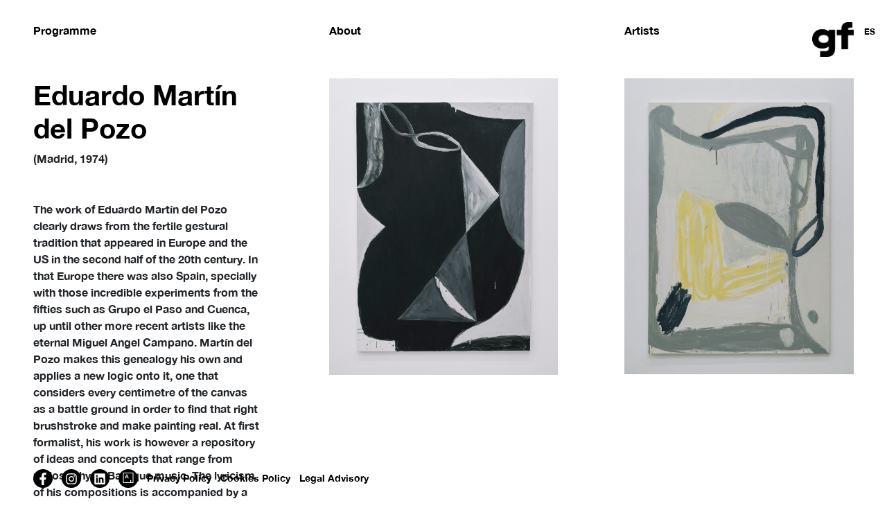

--- FILE ---
content_type: text/html; charset=utf-8
request_url: https://www.galeriafermay.com/en/artists/21/eduardo-martin-del-pozo
body_size: 9878
content:
<!doctype html>
<html data-n-head-ssr lang="en" data-n-head="%7B%22lang%22:%7B%22ssr%22:%22en%22%7D%7D">
  <head >
    <title>Eduardo Martín del Pozo - Galeria Fermay</title><meta data-n-head="ssr" charset="utf-8"><meta data-n-head="ssr" name="viewport" content="width=device-width, initial-scale=1"><meta data-n-head="ssr" data-hid="description" name="description" content=""><meta data-n-head="ssr" name="format-detection" content="telephone=no"><script data-n-head="ssr" src="https://www.googletagmanager.com/gtag/js?id=G-85VP79XD10" async></script><link rel="preload" href="/_nuxt/a73f38e.js" as="script"><link rel="preload" href="/_nuxt/ee1829d.js" as="script"><link rel="preload" href="/_nuxt/21f86c6.js" as="script"><link rel="preload" href="/_nuxt/05f0b6a.js" as="script"><link rel="preload" href="/_nuxt/7e1e5bf.js" as="script"><link rel="preload" href="/_nuxt/5ac3507.js" as="script"><style data-vue-ssr-id="464fe1bc:0 7e56e4e3:0 56b15182:0 183c1c96:0">/*!
 * Bootstrap v5.1.3 (https://getbootstrap.com/)
 * Copyright 2011-2021 The Bootstrap Authors
 * Copyright 2011-2021 Twitter, Inc.
 * Licensed under MIT (https://github.com/twbs/bootstrap/blob/main/LICENSE)
 */:root{--bs-blue:#0d6efd;--bs-indigo:#6610f2;--bs-purple:#6f42c1;--bs-pink:#d63384;--bs-red:#dc3545;--bs-orange:#fd7e14;--bs-yellow:#ffc107;--bs-green:#198754;--bs-teal:#20c997;--bs-cyan:#0dcaf0;--bs-white:#fff;--bs-gray:#6c757d;--bs-gray-dark:#343a40;--bs-gray-100:#f8f9fa;--bs-gray-200:#e9ecef;--bs-gray-300:#dee2e6;--bs-gray-400:#ced4da;--bs-gray-500:#adb5bd;--bs-gray-600:#6c757d;--bs-gray-700:#495057;--bs-gray-800:#343a40;--bs-gray-900:#212529;--bs-primary:#0d6efd;--bs-secondary:#6c757d;--bs-success:#198754;--bs-info:#0dcaf0;--bs-warning:#ffc107;--bs-danger:#dc3545;--bs-light:#f8f9fa;--bs-dark:transparent;--bs-primary-rgb:13,110,253;--bs-secondary-rgb:108,117,125;--bs-success-rgb:25,135,84;--bs-info-rgb:13,202,240;--bs-warning-rgb:255,193,7;--bs-danger-rgb:220,53,69;--bs-light-rgb:248,249,250;--bs-dark-rgb:0,0,0;--bs-white-rgb:255,255,255;--bs-black-rgb:0,0,0;--bs-body-color-rgb:33,37,41;--bs-body-bg-rgb:255,255,255;--bs-font-sans-serif:system-ui,-apple-system,Segoe UI,Roboto,Ubuntu,Cantarell,Noto Sans,sans-serif,"Segoe UI",Roboto,"Helvetica Neue",Arial,"Noto Sans","Liberation Sans",sans-serif,"Apple Color Emoji","Segoe UI Emoji","Segoe UI Symbol","Noto Color Emoji";--bs-font-monospace:SFMono-Regular,Menlo,Monaco,Consolas,"Liberation Mono","Courier New",monospace;--bs-gradient:linear-gradient(180deg,hsla(0,0%,100%,0.15),hsla(0,0%,100%,0));--bs-body-font-family:var(--bs-font-sans-serif);--bs-body-font-size:1rem;--bs-body-font-weight:400;--bs-body-line-height:1.5;--bs-body-color:#212529;--bs-body-bg:#fff}*,:after,:before{box-sizing:border-box}@media(prefers-reduced-motion:no-preference){:root{scroll-behavior:smooth}}body{margin:0;font-family:system-ui,-apple-system,Segoe UI,Roboto,Ubuntu,Cantarell,Noto Sans,sans-serif,"Segoe UI","Helvetica Neue",Arial,"Noto Sans","Liberation Sans","Apple Color Emoji","Segoe UI Emoji","Segoe UI Symbol","Noto Color Emoji";font-family:var(--bs-body-font-family);font-size:1rem;font-size:var(--bs-body-font-size);font-weight:400;font-weight:var(--bs-body-font-weight);line-height:1.5;line-height:var(--bs-body-line-height);color:#212529;color:var(--bs-body-color);text-align:var(--bs-body-text-align);background-color:#fff;background-color:var(--bs-body-bg);-webkit-text-size-adjust:100%;-webkit-tap-highlight-color:rgba(0,0,0,0)}.h1,.h5,.h6,h1,h5,h6{margin-top:0;margin-bottom:.5rem;font-weight:500;line-height:1.2}.h1,h1{font-size:calc(1.375rem + 1.5vw)}@media(min-width:1200px){.h1,h1{font-size:2.5rem}}.h5,h5{font-size:1.25rem}.h6,h6{font-size:1rem}p{margin-top:0}address,p{margin-bottom:1rem}address{font-style:normal;line-height:inherit}ol,ul{padding-left:2rem;margin-top:0;margin-bottom:1rem}ol ol,ol ul,ul ol,ul ul{margin-bottom:0}.small,small{font-size:.875em}a{color:#0d6efd;text-decoration:underline}a:hover{color:#0a58ca}a:not([href]):not([class]),a:not([href]):not([class]):hover{color:inherit;text-decoration:none}code{font-family:SFMono-Regular,Menlo,Monaco,Consolas,"Liberation Mono","Courier New",monospace;font-family:var(--bs-font-monospace);font-size:1em;direction:ltr;unicode-bidi:bidi-override;font-size:.875em;color:#d63384;word-wrap:break-word}a>code{color:inherit}img,svg{vertical-align:middle}label{display:inline-block}button{border-radius:0}button:focus:not(.focus-visible),button:focus:not(:focus-visible){outline:0}button,input{margin:0;font-family:inherit;font-size:inherit;line-height:inherit}button{text-transform:none}[role=button]{cursor:pointer}[list]::-webkit-calendar-picker-indicator{display:none}[type=button],[type=submit],button{-webkit-appearance:button}[type=button]:not(:disabled),[type=submit]:not(:disabled),button:not(:disabled){cursor:pointer}.lead{font-size:1.25rem;font-weight:300}.list-unstyled{padding-left:0;list-style:none}.img-fluid{max-width:100%;height:auto}.container-fluid,.container-lg{width:100%;padding-right:.75rem;padding-right:var(--bs-gutter-x,.75rem);padding-left:.75rem;padding-left:var(--bs-gutter-x,.75rem);margin-right:auto;margin-left:auto}@media(min-width:992px){.container-lg{max-width:960px}}@media(min-width:1200px){.container-lg{max-width:1140px}}@media(min-width:1400px){.container-lg{max-width:1320px}}.row{--bs-gutter-x:1.5rem;--bs-gutter-y:0;display:flex;flex-wrap:wrap;margin-top:calc(var(--bs-gutter-y)*-1);margin-right:calc(var(--bs-gutter-x)*-0.5);margin-left:calc(var(--bs-gutter-x)*-0.5)}.row>*{flex-shrink:0;width:100%;max-width:100%;padding-right:calc(var(--bs-gutter-x)*0.5);padding-left:calc(var(--bs-gutter-x)*0.5);margin-top:var(--bs-gutter-y)}.col{flex:1 0 0%}.col-auto{flex:0 0 auto;width:auto}.col-12{flex:0 0 auto;width:100%}@media(min-width:576px){.col-sm-12{flex:0 0 auto;width:100%}}@media(min-width:768px){.col-md-6{flex:0 0 auto;width:50%}.col-md-8{flex:0 0 auto;width:66.66666667%}}@media(min-width:992px){.col-lg{flex:1 0 0%}.col-lg-1{flex:0 0 auto;width:8.33333333%}.col-lg-4{flex:0 0 auto;width:33.33333333%}.col-lg-6{flex:0 0 auto;width:50%}.col-lg-8{flex:0 0 auto;width:66.66666667%}.col-lg-11{flex:0 0 auto;width:91.66666667%}}@media(min-width:1200px){.col-xl-1{flex:0 0 auto;width:8.33333333%}.col-xl-11{flex:0 0 auto;width:91.66666667%}}.form-control{display:block;width:100%;padding:.375rem .75rem;font-size:1rem;font-weight:400;line-height:1.5;color:#212529;background-color:#fff;background-clip:padding-box;border:1px solid #ced4da;-webkit-appearance:none;-moz-appearance:none;appearance:none;border-radius:.25rem;transition:border-color .15s ease-in-out,box-shadow .15s ease-in-out}@media(prefers-reduced-motion:reduce){.form-control{transition:none}}.form-control[type=file]{overflow:hidden}.form-control[type=file]:not(:disabled):not([readonly]){cursor:pointer}.form-control:focus{color:#212529;background-color:#fff;border-color:#86b7fe;outline:0;box-shadow:0 0 0 .25rem rgba(13,110,253,.25)}.form-control::-webkit-date-and-time-value{height:1.5em}.form-control::-moz-placeholder{color:#6c757d;opacity:1}.form-control:-ms-input-placeholder{color:#6c757d;opacity:1}.form-control::placeholder{color:#6c757d;opacity:1}.form-control:disabled{background-color:#e9ecef;opacity:1}[dir=ltr] .form-control::file-selector-button{margin-right:.75rem}[dir=rtl] .form-control::file-selector-button{margin-left:.75rem}[dir=ltr] .form-control::file-selector-button{border-right-width:1px}[dir=rtl] .form-control::file-selector-button{border-left-width:1px}.form-control::file-selector-button{padding:.375rem .75rem;margin:-.375rem -.75rem;color:#212529;background-color:#e9ecef;pointer-events:none;border:0 solid;border-color:inherit;border-radius:0;transition:color .15s ease-in-out,background-color .15s ease-in-out,border-color .15s ease-in-out,box-shadow .15s ease-in-out}@media(prefers-reduced-motion:reduce){.form-control::file-selector-button{transition:none}}.form-control:hover:not(:disabled):not([readonly])::file-selector-button{background-color:#dde0e3}[dir=ltr] .form-control::-webkit-file-upload-button{margin-right:.75rem}[dir=rtl] .form-control::-webkit-file-upload-button{margin-left:.75rem}[dir=ltr] .form-control::-webkit-file-upload-button{border-right-width:1px}[dir=rtl] .form-control::-webkit-file-upload-button{border-left-width:1px}.form-control::-webkit-file-upload-button{padding:.375rem .75rem;margin:-.375rem -.75rem;color:#212529;background-color:#e9ecef;pointer-events:none;border:0 solid;border-color:inherit;border-radius:0;-webkit-transition:color .15s ease-in-out,background-color .15s ease-in-out,border-color .15s ease-in-out,box-shadow .15s ease-in-out;transition:color .15s ease-in-out,background-color .15s ease-in-out,border-color .15s ease-in-out,box-shadow .15s ease-in-out}@media(prefers-reduced-motion:reduce){.form-control::-webkit-file-upload-button{-webkit-transition:none;transition:none}}.form-control:hover:not(:disabled):not([readonly])::-webkit-file-upload-button{background-color:#dde0e3}.btn{display:inline-block;font-weight:400;line-height:1.5;color:#212529;text-align:center;text-decoration:none;vertical-align:middle;cursor:pointer;-webkit-user-select:none;-moz-user-select:none;-ms-user-select:none;user-select:none;background-color:transparent;border:1px solid transparent;padding:.375rem .75rem;font-size:1rem;border-radius:.25rem;transition:color .15s ease-in-out,background-color .15s ease-in-out,border-color .15s ease-in-out,box-shadow .15s ease-in-out}@media(prefers-reduced-motion:reduce){.btn{transition:none}}.btn:hover{color:#212529}.btn:focus{outline:0;box-shadow:0 0 0 .25rem rgba(13,110,253,.25)}.btn:disabled{pointer-events:none;opacity:.65}.btn-light{color:#000;background-color:#f8f9fa;border-color:#f8f9fa}.btn-light:focus,.btn-light:hover{color:#000;background-color:#f9fafb;border-color:#f9fafb}.btn-light:focus{box-shadow:0 0 0 .25rem rgba(211,212,213,.5)}.btn-light:active,.show>.btn-light.dropdown-toggle{color:#000;background-color:#f9fafb;border-color:#f9fafb}.btn-light:active:focus,.show>.btn-light.dropdown-toggle:focus{box-shadow:0 0 0 .25rem rgba(211,212,213,.5)}.btn-light:disabled{color:#000;background-color:#f8f9fa;border-color:#f8f9fa}.btn-link{font-weight:400;color:#0d6efd;text-decoration:underline}.btn-link:hover{color:#0a58ca}.btn-link:disabled{color:#6c757d}.btn-sm{padding:.25rem .5rem;font-size:.875rem;border-radius:.2rem}.fade{transition:opacity .15s linear}@media(prefers-reduced-motion:reduce){.fade{transition:none}}.fade:not(.show){opacity:0}.dropdown{position:relative}.dropdown-toggle{white-space:nowrap}.dropdown-toggle:after{display:inline-block;margin-left:.255em;vertical-align:.255em;content:"";border-top:.3em solid;border-right:.3em solid transparent;border-bottom:0;border-left:.3em solid transparent}.dropdown-toggle:empty:after{margin-left:0}.dropdown-menu{position:absolute;z-index:1000;display:none;min-width:10rem;padding:.5rem 0;margin:0;font-size:1rem;color:#212529;text-align:left;list-style:none;background-color:#fff;background-clip:padding-box;border:1px solid rgba(0,0,0,.15);border-radius:.25rem}.dropdown-menu-start{--bs-position:start}.dropdown-menu-end{--bs-position:end}@media(min-width:576px){.dropdown-menu-sm-start{--bs-position:start}.dropdown-menu-sm-end{--bs-position:end}}@media(min-width:768px){.dropdown-menu-md-start{--bs-position:start}.dropdown-menu-md-end{--bs-position:end}}@media(min-width:992px){.dropdown-menu-lg-start{--bs-position:start}.dropdown-menu-lg-end{--bs-position:end}}@media(min-width:1200px){.dropdown-menu-xl-start{--bs-position:start}.dropdown-menu-xl-end{--bs-position:end}}@media(min-width:1400px){.dropdown-menu-xxl-start{--bs-position:start}.dropdown-menu-xxl-end{--bs-position:end}}.dropdown-divider{height:0;margin:.5rem 0;overflow:hidden;border-top:1px solid rgba(0,0,0,.15)}.dropdown-item{display:block;width:100%;padding:.25rem 1rem;clear:both;font-weight:400;color:#212529;text-align:inherit;text-decoration:none;white-space:nowrap;background-color:transparent;border:0}.dropdown-item:focus,.dropdown-item:hover{color:#1e2125;background-color:#e9ecef}.dropdown-item:active{color:#fff;text-decoration:none;background-color:#0d6efd}.dropdown-item:disabled{color:#adb5bd;pointer-events:none;background-color:transparent}.dropdown-menu.show{display:block}.dropdown-header{display:block;padding:.5rem 1rem;margin-bottom:0;font-size:.875rem;color:#6c757d;white-space:nowrap}.dropdown-item-text{display:block;padding:.25rem 1rem;color:#212529}.dropdown-menu-dark{color:#dee2e6;background-color:#343a40;border-color:rgba(0,0,0,.15)}.dropdown-menu-dark .dropdown-item{color:#dee2e6}.dropdown-menu-dark .dropdown-item:focus,.dropdown-menu-dark .dropdown-item:hover{color:#fff;background-color:hsla(0,0%,100%,.15)}.dropdown-menu-dark .dropdown-item:active{color:#fff;background-color:#0d6efd}.dropdown-menu-dark .dropdown-item:disabled{color:#adb5bd}.dropdown-menu-dark .dropdown-divider{border-color:rgba(0,0,0,.15)}.dropdown-menu-dark .dropdown-item-text{color:#dee2e6}.dropdown-menu-dark .dropdown-header{color:#adb5bd}.dropdown-toggle-split{padding-right:.5625rem;padding-left:.5625rem}.dropdown-toggle-split:after{margin-left:0}.btn-sm+.dropdown-toggle-split{padding-right:.375rem;padding-left:.375rem}.nav{flex-wrap:wrap;padding-left:0;margin-bottom:0;list-style:none}.card,.nav{display:flex}.card{position:relative;flex-direction:column;min-width:0;word-wrap:break-word;background-color:#fff;background-clip:border-box;border:1px solid rgba(0,0,0,.125);border-radius:.25rem}.card>.list-group{border-top:inherit;border-bottom:inherit}.card>.list-group:first-child{border-top-width:0;border-top-left-radius:calc(.25rem - 1px);border-top-right-radius:calc(.25rem - 1px)}.card>.list-group:last-child{border-bottom-width:0;border-bottom-right-radius:calc(.25rem - 1px);border-bottom-left-radius:calc(.25rem - 1px)}.card-body{flex:1 1 auto;padding:1rem}.alert{position:relative;padding:1rem;margin-bottom:1rem;border:1px solid transparent;border-radius:.25rem}@-webkit-keyframes progress-bar-stripes{0%{background-position-x:1rem}}@keyframes progress-bar-stripes{0%{background-position-x:1rem}}.list-group{display:flex;flex-direction:column;padding-left:0;margin-bottom:0;border-radius:.25rem}.modal{position:fixed;top:0;left:0;z-index:1055;display:none;width:100%;height:100%;overflow-x:hidden;overflow-y:auto;outline:0}.modal-dialog{position:relative;width:auto;margin:.5rem;pointer-events:none}.modal.fade .modal-dialog{transition:transform .3s ease-out;transform:translateY(-50px)}@media(prefers-reduced-motion:reduce){.modal.fade .modal-dialog{transition:none}}.modal.show .modal-dialog{transform:none}.modal-content{position:relative;display:flex;flex-direction:column;width:100%;pointer-events:auto;background-color:#fff;background-clip:padding-box;border:1px solid rgba(0,0,0,.2);border-radius:.3rem;outline:0}@media(min-width:576px){.modal-dialog{max-width:500px;margin:1.75rem auto}}.modal-fullscreen{width:100vw;max-width:none;height:100%;margin:0}.modal-fullscreen .modal-content{height:100%;border:0;border-radius:0}.carousel{position:relative}@-webkit-keyframes spinner-border{to{transform:rotate(1turn)}}@keyframes spinner-border{to{transform:rotate(1turn)}}.spinner-border{display:inline-block;width:2rem;height:2rem;vertical-align:-.125em;border:.25em solid;border-right:.25em solid transparent;border-radius:50%;-webkit-animation:spinner-border .75s linear infinite;animation:spinner-border .75s linear infinite}.spinner-border-sm{width:1rem;height:1rem;border-width:.2em}@-webkit-keyframes spinner-grow{0%{transform:scale(0)}50%{opacity:1;transform:none}}@keyframes spinner-grow{0%{transform:scale(0)}50%{opacity:1;transform:none}}@media(prefers-reduced-motion:reduce){.spinner-border{-webkit-animation-duration:1.5s;animation-duration:1.5s}}@-webkit-keyframes placeholder-glow{50%{opacity:.2}}@keyframes placeholder-glow{50%{opacity:.2}}@-webkit-keyframes placeholder-wave{to{-webkit-mask-position:-200% 0;mask-position:-200% 0}}@keyframes placeholder-wave{to{-webkit-mask-position:-200% 0;mask-position:-200% 0}}.fixed-top{top:0}.fixed-bottom,.fixed-top{position:fixed;right:0;left:0;z-index:1030}.fixed-bottom{bottom:0}.visually-hidden{position:absolute!important;width:1px!important;height:1px!important;padding:0!important;margin:-1px!important;overflow:hidden!important;clip:rect(0,0,0,0)!important;white-space:nowrap!important;border:0!important}.d-block{display:block!important}.d-flex{display:flex!important}.d-none{display:none!important}.position-relative{position:relative!important}.border-0{border:0!important}.w-100{width:100%!important}.justify-content-center{justify-content:center!important}.justify-content-between{justify-content:space-between!important}.align-items-center{align-items:center!important}.order-1{order:1!important}.order-2{order:2!important}.order-3{order:3!important}.m-0{margin:0!important}.mx-0{margin-right:0!important;margin-left:0!important}.mx-auto{margin-right:auto!important;margin-left:auto!important}.my-4{margin-top:1.5rem!important;margin-bottom:1.5rem!important}.mt-5{margin-top:3rem!important}.me-2{margin-right:.5rem!important}.mb-3{margin-bottom:1rem!important}.mb-4{margin-bottom:1.5rem!important}.mb-5{margin-bottom:3rem!important}.ms-0{margin-left:0!important}.ms-2{margin-left:.5rem!important}.p-0{padding:0!important}.px-0{padding-right:0!important;padding-left:0!important}.px-3{padding-right:1rem!important;padding-left:1rem!important}.px-4{padding-right:1.5rem!important;padding-left:1.5rem!important}.px-5{padding-right:3rem!important;padding-left:3rem!important}.py-0{padding-top:0!important;padding-bottom:0!important}.py-2{padding-top:.5rem!important;padding-bottom:.5rem!important}.py-3{padding-top:1rem!important;padding-bottom:1rem!important}.py-4{padding-top:1.5rem!important;padding-bottom:1.5rem!important}.pt-2{padding-top:.5rem!important}.pt-3{padding-top:1rem!important}.pb-5{padding-bottom:3rem!important}.fs-4{font-size:calc(1.275rem + .3vw)!important}.fs-5{font-size:1.25rem!important}.fw-bold{font-weight:700!important}.text-start{text-align:left!important}.text-end{text-align:right!important}.text-center{text-align:center!important}.text-decoration-none{text-decoration:none!important}.text-uppercase{text-transform:uppercase!important}.text-secondary{--bs-text-opacity:1;color:rgba(108,117,125,var(--bs-text-opacity))!important;color:rgba(var(--bs-secondary-rgb),var(--bs-text-opacity))!important}.text-light{--bs-text-opacity:1;color:rgba(248,249,250,var(--bs-text-opacity))!important;color:rgba(var(--bs-light-rgb),var(--bs-text-opacity))!important}.text-dark{--bs-text-opacity:1;color:rgba(0,0,0,var(--bs-text-opacity))!important;color:rgba(var(--bs-dark-rgb),var(--bs-text-opacity))!important}.text-black{--bs-text-opacity:1;color:rgba(0,0,0,var(--bs-text-opacity))!important;color:rgba(var(--bs-black-rgb),var(--bs-text-opacity))!important}.text-white{--bs-text-opacity:1;color:rgba(255,255,255,var(--bs-text-opacity))!important;color:rgba(var(--bs-white-rgb),var(--bs-text-opacity))!important}.bg-light{--bs-bg-opacity:1;background-color:rgba(248,249,250,var(--bs-bg-opacity))!important;background-color:rgba(var(--bs-light-rgb),var(--bs-bg-opacity))!important}.bg-dark{--bs-bg-opacity:1;background-color:rgba(0,0,0,var(--bs-bg-opacity))!important;background-color:rgba(var(--bs-dark-rgb),var(--bs-bg-opacity))!important}.bg-white{--bs-bg-opacity:1;background-color:rgba(255,255,255,var(--bs-bg-opacity))!important;background-color:rgba(var(--bs-white-rgb),var(--bs-bg-opacity))!important}.bg-transparent{--bs-bg-opacity:1;background-color:transparent!important}.rounded-0{border-radius:0!important}.rounded-circle{border-radius:50%!important}@media(min-width:768px){.d-md-block{display:block!important}.d-md-none{display:none!important}.mx-md-2{margin-right:.5rem!important;margin-left:.5rem!important}.mx-md-5{margin-right:3rem!important;margin-left:3rem!important}.mt-md-3{margin-top:1rem!important}.mb-md-4{margin-bottom:1.5rem!important}.px-md-2{padding-right:.5rem!important;padding-left:.5rem!important}.px-md-5{padding-right:3rem!important;padding-left:3rem!important}.text-md-start{text-align:left!important}}@media(min-width:992px){.d-lg-block{display:block!important}.d-lg-flex{display:flex!important}.d-lg-none{display:none!important}.order-lg-1{order:1!important}.order-lg-2{order:2!important}.order-lg-3{order:3!important}.my-lg-5{margin-top:3rem!important;margin-bottom:3rem!important}.mt-lg-3{margin-top:1rem!important}.mt-lg-5{margin-top:3rem!important}.mt-lg-auto{margin-top:auto!important}.mb-lg-4{margin-bottom:1.5rem!important}.px-lg-3{padding-right:1rem!important;padding-left:1rem!important}.px-lg-5{padding-right:3rem!important;padding-left:3rem!important}.pt-lg-0{padding-top:0!important}}@media(min-width:1200px){.fs-4{font-size:1.5rem!important}}.absolute-center{position:absolute!important;top:50%!important;left:50%!important;transform:translate(-50%,-50%)!important}@media only screen and (min-width:993px){.absolute-center-lg{position:absolute!important;top:50%!important;left:50%!important;transform:translate(-50%,-50%)!important}}@font-face{font-family:"Helveltica Neue Bold";src:url(/_nuxt/fonts/HelveticaNeueBold.3530cc8.ttf)}.font-helvetica{font-family:"Helveltica Neue Bold"}.fermay-logo{width:100%;bottom:0!important;left:-9%}@media screen and (min-width:992px){.screen-height{min-height:90vh;position:relative}.fermay-logo{position:absolute;width:108%}}.h1,.h5,.h6,a,h1,h5,h6,p,span{font-family:"Helveltica Neue Bold"}.social-media-button{padding:2px}
.nuxt-progress{position:fixed;top:0;left:0;right:0;height:2px;width:0;opacity:1;transition:width .1s,opacity .4s;background-color:#000;z-index:999999}
.page-content{min-height:90vh}#locale-selector,.index-link{position:absolute;top:0;right:0}.index-link{height:50px}
@media only screen and (max-width:993px){.fullscreen-image[data-v-9b962d9e]{width:100%}}@media only screen and (min-width:993px){.fullscreen-image-container[data-v-9b962d9e]{width:68.6%;height:100vh}.fullscreen-image[data-v-9b962d9e]{max-width:100%;max-height:100%}.image-form[data-v-9b962d9e]{position:absolute;bottom:0;right:0;width:100%}.image-form-container[data-v-9b962d9e]{min-height:100vh}}.image-details[data-v-9b962d9e]{white-space:pre-line}input[data-v-9b962d9e]{border:0;border-bottom:1px solid #000}input[type=checkbox][data-v-9b962d9e]{accent-color:#000!important}</style>
  </head>
  <body >
    <div data-server-rendered="true" id="__nuxt"><!----><div id="__layout"><div><nav class="container-fluid"><div class="row d-md-none pt-3 pb-n3"><div class="col"><a href="/en" class="nuxt-link-active"><img src="/gf.png" alt="gf-logo" height="40px"></a></div> <div class="col-auto"><div><a href="/artists/21/eduardo-martin-del-pozo" class="btn-link btn-sm btn px-0 py-0 mx-0 text-decoration-none text-uppercase text-dark font-helvetica"><small>es</small></a></div></div></div> <div class="row py-3 mb-md-4 mt-md-3"><div class="col text-start px-md-5"><a href="/en/programme" class="text-decoration-none text-dark fw-bold">
          Programme
        </a></div> <div class="col text-center text-md-start px-md-5"><a href="/en/about" class="text-decoration-none text-dark fw-bold">
          About
        </a></div> <div class="col text-end text-md-start px-md-5 position-relative"><a href="/en/artists" class="text-decoration-none text-dark fw-bold nuxt-link-active">
          Artists
        </a> <a href="/en" class="index-link d-none d-md-block px-5 nuxt-link-active"><img src="/gf.png" alt="gf-logo" height="50px"></a> <div id="locale-selector" class="d-none d-md-block mx-md-2 px-md-2"><a href="/artists/21/eduardo-martin-del-pozo" class="btn-link btn-sm btn px-0 py-0 mx-0 text-decoration-none text-uppercase text-dark font-helvetica"><small>es</small></a></div></div></div></nav> <div tag="main" class="container-fluid page-content pb-5"><div class="row py-3"><div class="col-lg-4 px-md-5 mb-4"><h1 class="fw-bold text-dark">
        Eduardo Martín del Pozo
      </h1> <span>(Madrid, 1974)</span> <div class="font-helvetica mt-5 mb-4"><p>The work of Eduardo Mart&iacute;n del Pozo clearly draws from the fertile gestural tradition that appeared in Europe and the US in the second half of the 20th century. In that Europe there was also Spain, specially with those incredible experiments from the fifties such as Grupo el Paso and Cuenca, up until other more recent artists like the eternal Miguel Angel Campano. Mart&iacute;n del Pozo makes this genealogy his own and applies a new logic onto it, one that considers every centimetre of the canvas as a battle ground in order to find that right brushstroke and make painting real. At first formalist, his work is however a repository of ideas and concepts that range from philosophy to Baroque music. The lyricism of his compositions is accompanied by a truly palpitant pictorial surface on which there is not only the represented final image but also those miraculous accidents that allow the artist advance in his approach to the medium. Del Pozo&rsquo;s abstract vocabulary is quite generous combining references to other genres such as the still life and landscape and in case of certain works also flirting with spatial illusion, which subtly points to the work of the great masters of Baroque painting.</p></div> <a href="https://api.galeriafermay.com/downloads/5" target="_blank" class="text-black text-decoration-none"><small>Download CV</small></a></div> <div class="col-lg-8 mb-4"><div id="artistImagesRow" class="row"><div class="col-md-6 px-5 mb-5"><img src="https://api.galeriafermay.com/storage/images/1659358634_DSC00503.jpg" alt="Eduardo Martín del Pozo" role="button" class="w-100"></div><div class="col-md-6 px-5 mb-5"><img src="https://api.galeriafermay.com/storage/images/1665498493_DSC00474.jpg" alt="Eduardo Martín del Pozo" role="button" class="w-100"></div></div></div></div> <div id="exampleModal" tabindex="-1" class="modal fade" data-v-9b962d9e><div class="modal-dialog modal-fullscreen" data-v-9b962d9e><!----></div></div></div> <footer class="fixed-bottom container-fluid"><div class="row py-3"><div class="col px-md-5"><a target="_blank" href="https://www.facebook.com/Galeria-Fermay-111979184751517" class="btn bg-dark text-white btn-sm rounded-circle social-media-button me-2"><svg aria-hidden="true" focusable="false" data-prefix="fab" data-icon="facebook-f" role="img" xmlns="http://www.w3.org/2000/svg" viewBox="0 0 320 512" class="svg-inline--fa fa-facebook-f fa-fw fa-lg"><path fill="currentColor" d="M279.1 288l14.22-92.66h-88.91v-60.13c0-25.35 12.42-50.06 52.24-50.06h40.42V6.26S260.4 0 225.4 0c-73.22 0-121.1 44.38-121.1 124.7v70.62H22.89V288h81.39v224h100.2V288z"></path></svg></a> <a target="_blank" href="https://www.instagram.com/galeria_fermay" class="btn bg-dark text-white btn-sm rounded-circle social-media-button me-2"><svg aria-hidden="true" focusable="false" data-prefix="fab" data-icon="instagram" role="img" xmlns="http://www.w3.org/2000/svg" viewBox="0 0 448 512" class="svg-inline--fa fa-instagram fa-fw fa-lg"><path fill="currentColor" d="M224.1 141c-63.6 0-114.9 51.3-114.9 114.9s51.3 114.9 114.9 114.9S339 319.5 339 255.9 287.7 141 224.1 141zm0 189.6c-41.1 0-74.7-33.5-74.7-74.7s33.5-74.7 74.7-74.7 74.7 33.5 74.7 74.7-33.6 74.7-74.7 74.7zm146.4-194.3c0 14.9-12 26.8-26.8 26.8-14.9 0-26.8-12-26.8-26.8s12-26.8 26.8-26.8 26.8 12 26.8 26.8zm76.1 27.2c-1.7-35.9-9.9-67.7-36.2-93.9-26.2-26.2-58-34.4-93.9-36.2-37-2.1-147.9-2.1-184.9 0-35.8 1.7-67.6 9.9-93.9 36.1s-34.4 58-36.2 93.9c-2.1 37-2.1 147.9 0 184.9 1.7 35.9 9.9 67.7 36.2 93.9s58 34.4 93.9 36.2c37 2.1 147.9 2.1 184.9 0 35.9-1.7 67.7-9.9 93.9-36.2 26.2-26.2 34.4-58 36.2-93.9 2.1-37 2.1-147.8 0-184.8zM398.8 388c-7.8 19.6-22.9 34.7-42.6 42.6-29.5 11.7-99.5 9-132.1 9s-102.7 2.6-132.1-9c-19.6-7.8-34.7-22.9-42.6-42.6-11.7-29.5-9-99.5-9-132.1s-2.6-102.7 9-132.1c7.8-19.6 22.9-34.7 42.6-42.6 29.5-11.7 99.5-9 132.1-9s102.7-2.6 132.1 9c19.6 7.8 34.7 22.9 42.6 42.6 11.7 29.5 9 99.5 9 132.1s2.7 102.7-9 132.1z"></path></svg></a> <a target="_blank" href="https://linkedin.com/in/antoni-ferrer-mayol-277ab1128" class="btn bg-dark text-white btn-sm rounded-circle social-media-button me-2"><svg aria-hidden="true" focusable="false" data-prefix="fab" data-icon="linkedin" role="img" xmlns="http://www.w3.org/2000/svg" viewBox="0 0 448 512" class="svg-inline--fa fa-linkedin fa-fw fa-lg"><path fill="currentColor" d="M416 32H31.9C14.3 32 0 46.5 0 64.3v383.4C0 465.5 14.3 480 31.9 480H416c17.6 0 32-14.5 32-32.3V64.3c0-17.8-14.4-32.3-32-32.3zM135.4 416H69V202.2h66.5V416zm-33.2-243c-21.3 0-38.5-17.3-38.5-38.5S80.9 96 102.2 96c21.2 0 38.5 17.3 38.5 38.5 0 21.3-17.2 38.5-38.5 38.5zm282.1 243h-66.4V312c0-24.8-.5-56.7-34.5-56.7-34.6 0-39.9 27-39.9 54.9V416h-66.4V202.2h63.7v29.2h.9c8.9-16.8 30.6-34.5 62.9-34.5 67.2 0 79.7 44.3 79.7 101.9V416z"></path></svg></a> <a target="_blank" href="https://www.artsy.net/partner/galeria-fermay" class="btn bg-dark text-white btn-sm rounded-circle social-media-button me-2"><svg height="15" width="15" name="Artsy" viewBox="0 0 32 32" fill="#FFFFFF" class="fa-fw fa-lg"><title>Artsy</title><g fill-rule="evenodd"><path d="M0 31.963h31.876V.09H0v31.874zm29.583-2.293h-4.824v-6.283h-2.295v6.283H2.294V2.382h27.289V29.67z"></path><path d="M12.854 5.677h-2.53L5.64 17.737h2.422l1.265-3.382h4.541l1.247 3.382h2.424l-4.685-12.06zm-2.82 6.636l1.555-4.197 1.537 4.197h-3.093z"></path></g></svg></a> <a href="/en/legal/privacy-policy" class="me-2 text-dark text-decoration-none"><small>Privacy Policy</small></a> <a href="/en/legal/cookies-policy" class="me-2 text-dark text-decoration-none"><small>Cookies Policy</small></a> <a href="/en/legal/legal-advice" class="me-2 text-dark text-decoration-none"><small>Legal Advisory</small></a></div></div></footer></div></div></div><script>window.__NUXT__=(function(a,b,c,d,e,f,g,h,i,j,k,l,m,n,o,p,q,r,s,t,u){return {layout:"default",data:[{artist:{id:21,name:a,slug:b,birth_description:"(Madrid, 1974)",description:"\u003Cp\u003EThe work of Eduardo Mart&iacute;n del Pozo clearly draws from the fertile gestural tradition that appeared in Europe and the US in the second half of the 20th century. In that Europe there was also Spain, specially with those incredible experiments from the fifties such as Grupo el Paso and Cuenca, up until other more recent artists like the eternal Miguel Angel Campano. Mart&iacute;n del Pozo makes this genealogy his own and applies a new logic onto it, one that considers every centimetre of the canvas as a battle ground in order to find that right brushstroke and make painting real. At first formalist, his work is however a repository of ideas and concepts that range from philosophy to Baroque music. The lyricism of his compositions is accompanied by a truly palpitant pictorial surface on which there is not only the represented final image but also those miraculous accidents that allow the artist advance in his approach to the medium. Del Pozo&rsquo;s abstract vocabulary is quite generous combining references to other genres such as the still life and landscape and in case of certain works also flirting with spatial illusion, which subtly points to the work of the great masters of Baroque painting.\u003C\u002Fp\u003E",images:[{id:d,name:a,slug:b,description:"2020.2_03, 2020\r\nPigments in acrylic and vinyl emulsions on canvas\r\n162 x 114cm",files:[{id:e,url:"\u002Fstorage\u002Fimages\u002F1659358634_DSC00503.jpg",folder_url:f,file_name:"1659358634_DSC00503.jpg",file_extension:g,created_at:h,updated_at:h,pivot:{image_id:d,file_id:e},absolute_url:"https:\u002F\u002Fapi.galeriafermay.com\u002Fstorage\u002Fimages\u002F1659358634_DSC00503.jpg"}]},{id:i,name:a,slug:b,description:"2018.09, 2018\r\nPigmentos en emulsiones acrílica y vinílica 180 x 130 cm",files:[{id:j,url:"\u002Fstorage\u002Fimages\u002F1665498493_DSC00474.jpg",folder_url:f,file_name:"1665498493_DSC00474.jpg",file_extension:g,created_at:k,updated_at:k,pivot:{image_id:i,file_id:j},absolute_url:"https:\u002F\u002Fapi.galeriafermay.com\u002Fstorage\u002Fimages\u002F1665498493_DSC00474.jpg"}]}],download:"https:\u002F\u002Fapi.galeriafermay.com\u002Fdownloads\u002F5"},errors:[]}],fetch:{},error:c,state:{gallery:{programmes:c},i18n:{routeParams:{}}},serverRendered:true,routePath:"\u002Fen\u002Fartists\u002F21\u002Feduardo-martin-del-pozo",config:{_app:{basePath:"\u002F",assetsPath:"\u002F_nuxt\u002F",cdnURL:c}},__i18n:{langs:{en:{index:{head_title:l,about:{title:l}},menu:{link_title:m,title:m},programme:{link_title:n,title:n},about:{link_title:o,title:o,texts:["Galería Fermay is a young and dynamic gallery founded by Antoni Ferrer in 2022 dedicated to the promotion, exhibition and sale of contemporary art. The gallery occupies the space of a former light-industrial factory in the Blanquerna neighbourhood of Palma (Mallorca).","Galería Fermay represents and collaborates with emerging and established artists who work with different media and varying approaches; with artists who develop individual experimental languages, thereby contributing to the development of the visual arts discourse. In some cases, the gallery presents their work in Spain for the first time.","Our multidisciplinary programme showcases a diverse range of positions that reflect the wide variety of narratives and tendencies that coexist in the contemporary art field. Besides its commercial scope, Galería Fermay contributes to the study and reflection on contemporary artists’ practices.","With more than ten years’ experience in the field, we work with established collectors and institutions as well as with a new generation of buyers interested in diving into de world of contemporary art and re-asserting Europe’s commitment to the value of art.","We understand the gallery as a living space; a meeting point for artists, collectors, professionals and art lovers."],address:"Pare Bartomeu Pou 42 E-07003 Palma, España",opening_hours:["Opening hours:","Monday to Friday 11h - 19h","Saturday 10h - 13h","and by appointment"]},artists:{link_title:p,title:p},artist:{download:"Download CV"},contact:{description:"To inquire about this artwork, please provide your contact information below."},carousel:{prev:"prev",next:"next",close:"close"},forms:{name:"Name",email:"Email",iAccept:"I read and accept the",submit:"Submit"},legal:{conditions:{link_title:q,title:q},privacy_policy:{link_title:r,title:r},cookies:{link_title:s,title:s,banner:{message:"This website uses its own Cookies to compile information solely for technical purposes, it does not gather nor share personal data without consent. In addition, this site contains links to third party websites with privacy policies unrelated to Galería Fermay.",accept:t}},advice:{link_title:u,title:u}},common:{add:"Add",ok:t}}}}}}("Eduardo Martín del Pozo","eduardo-martin-del-pozo",null,44,74,"\u002Fstorage\u002Fimages","jpg","2022-08-01T12:57:14.000000Z",99,145,"2022-10-11T14:28:13.000000Z","Art gallery","Fermay Gallery","Programme","About","Artists","Terms and Conditions","Privacy Policy","Cookies Policy","Accept","Legal Advisory"));</script><script src="/_nuxt/a73f38e.js" defer></script><script src="/_nuxt/7e1e5bf.js" defer></script><script src="/_nuxt/5ac3507.js" defer></script><script src="/_nuxt/ee1829d.js" defer></script><script src="/_nuxt/21f86c6.js" defer></script><script src="/_nuxt/05f0b6a.js" defer></script>
  </body>
</html>


--- FILE ---
content_type: application/javascript; charset=UTF-8
request_url: https://www.galeriafermay.com/_nuxt/6b7a1e9.js
body_size: 826
content:
(window.webpackJsonp=window.webpackJsonp||[]).push([[8],{333:function(t,n,e){var content=e(340);content.__esModule&&(content=content.default),"string"==typeof content&&(content=[[t.i,content,""]]),content.locals&&(t.exports=content.locals);(0,e(62).default)("47c40582",content,!0,{sourceMap:!1})},339:function(t,n,e){"use strict";e(333)},340:function(t,n,e){var o=e(61)(!1);o.push([t.i,"address[data-v-6b9f3b5a]{font-size:.8rem}",""]),t.exports=o},353:function(t,n,e){"use strict";e.r(n);e(32),e(12),e(46),e(21),e(22);var o={name:"AboutPage",asyncData:function(t){var n=t.$axios,e=(t.route,null),o=[],r=[],l=[],c=[];return c.push(n.$get("/front-pages/1").then((function(t){o=(e=t).content.filter((function(t){return"Html"===t.type})),r=(r=e.content.filter((function(t){return"Image"===t.type}))).map((function(image){return image.value}))})).catch((function(t){l.push(t)}))),Promise.all(c).then((function(){return{aboutPage:e,texts:o,images:r,errors:l}}))},head:function(){return{title:this.$t("about.title")}}},r=(e(339),e(20)),component=Object(r.a)(o,(function(){var t=this,n=t.$createElement,e=t._self._c||n;return e("div",{staticClass:"container-fluid"},[e("div",{staticClass:"row"},[e("div",{staticClass:"col-lg-4 px-md-5 mb-4"},[t._l(t.texts,(function(text){return e("div",{key:text.type+text.id,staticClass:"font-helvetica",domProps:{innerHTML:t._s(text.value)}})})),t._v(" "),e("img",{staticClass:"img-fluid",attrs:{src:"/legal_logos_0.png",alt:"Confinanciado por la Unión Europea"}})],2),t._v(" "),e("div",{staticClass:"col-lg-8 mb-4"},[e("client-only",[e("div",{staticClass:"row",attrs:{"data-masonry":"{percentPosition: true }"}},t._l(t.images,(function(image){return e("div",{key:image.id,staticClass:"col-lg-6 px-5 mb-4"},[e("img",{staticClass:"w-100",attrs:{src:image.files[0].absolute_url,alt:image.name}})])})),0)])],1)])])}),[],!1,null,"6b9f3b5a",null);n.default=component.exports}}]);

--- FILE ---
content_type: application/javascript; charset=UTF-8
request_url: https://www.galeriafermay.com/_nuxt/a671172.js
body_size: 1920
content:
(window.webpackJsonp=window.webpackJsonp||[]).push([[11,2],{323:function(t,e,n){var content=n(327);content.__esModule&&(content=content.default),"string"==typeof content&&(content=[[t.i,content,""]]),content.locals&&(t.exports=content.locals);(0,n(62).default)("555fafd5",content,!0,{sourceMap:!1})},326:function(t,e,n){"use strict";n(323)},327:function(t,e,n){var r=n(61)(!1);r.push([t.i,".imageist-image[data-v-b829615a]{max-width:100%;max-height:100%;z-index:-10000}.imageist-title[data-v-b829615a]{z-index:-10000}.imageist-card[data-v-b829615a]{width:auto;height:100%;max-width:100%;position:absolute;max-height:100%;overflow:hidden!important;z-index:-10000}.cards-bg-container[data-v-b829615a]{width:100%;height:85%;position:fixed}",""]),t.exports=r},334:function(t,e,n){var content=n(342);content.__esModule&&(content=content.default),"string"==typeof content&&(content=[[t.i,content,""]]),content.locals&&(t.exports=content.locals);(0,n(62).default)("592efdf2",content,!0,{sourceMap:!1})},336:function(t,e,n){"use strict";n.r(e);n(38),n(23),n(32),n(12),n(55),n(37),n(56);var r=n(17);n(46),n(95);function o(object,t){var e=Object.keys(object);if(Object.getOwnPropertySymbols){var n=Object.getOwnPropertySymbols(object);t&&(n=n.filter((function(t){return Object.getOwnPropertyDescriptor(object,t).enumerable}))),e.push.apply(e,n)}return e}function l(t){for(var i=1;i<arguments.length;i++){var source=null!=arguments[i]?arguments[i]:{};i%2?o(Object(source),!0).forEach((function(e){Object(r.a)(t,e,source[e])})):Object.getOwnPropertyDescriptors?Object.defineProperties(t,Object.getOwnPropertyDescriptors(source)):o(Object(source)).forEach((function(e){Object.defineProperty(t,e,Object.getOwnPropertyDescriptor(source,e))}))}return t}var c={name:"BackgroundImages",props:{images:{type:Array,required:!1,default:function(){return[]}}},data:function(){return{currentTopPosition:0,currentLeftPosition:0,currentArtToShow:0}},computed:{styledImages:function(){return this.images.map((function(image){return l(l({},image),{},{style:"left: ".concat(Math.floor(31*Math.random()),"%")})}))}},mounted:function(){var t=this;setInterval((function(){t.currentArtToShow===t.images.length-1?t.currentArtToShow=0:t.currentArtToShow++}),5e3)}},d=(n(326),n(20)),component=Object(d.a)(c,(function(){var t=this,e=t.$createElement,n=t._self._c||e;return n("div",[n("div",{staticClass:"cards-bg-container"},t._l(t.styledImages,(function(image,e){return n("div",{key:e,staticClass:"imageist-card d-none d-lg-block",class:t.currentArtToShow===e?null:"d-lg-none",style:image.style},[n("p",{staticClass:"imageist-title p-0 m-0"},[image.name?[n("i",[t._v(t._s(image.name))]),t._v(",\n        ")]:t._e()],2),t._v(" "),n("img",{staticClass:"imageist-image",attrs:{src:image.files[0].absolute_url,alt:image.name}})])})),0)])}),[],!1,null,"b829615a",null);e.default=component.exports},341:function(t,e,n){"use strict";n(334)},342:function(t,e,n){var r=n(61)(!1);r.push([t.i,".zindexPos[data-v-3394ba24]{z-index:10}.fermay-logo[data-v-3394ba24]{width:100%;bottom:0!important;left:-9%}@media screen and (min-width:992px){.screen-height[data-v-3394ba24]{min-height:90vh}.fermay-logo[data-v-3394ba24]{position:absolute;width:108%}}",""]),t.exports=r},355:function(t,e,n){"use strict";n.r(e);n(12),n(21),n(22);var r={name:"IndexPage",layout:"HomeLayout",asyncData:function(t){var e=t.$axios,n=function(t){l.push(t)},r=null,o=null,l=[],c=[];return c.push(e.$get("/artists",{params:{items_per_page:"all",order_by:"position"}}).then((function(t){r=t.data})).catch(n)),c.push(e.$get("/sliders/1").then((function(t){o=t})).catch(n)),Promise.all(c).then((function(){return{artists:r,errors:l,homepageSlider:o}}))},data:function(){return{width:0}},head:function(){return{title:this.$t("index.head_title")}},mounted:function(){this.getWidth(),window.addEventListener("resize",this.getWidth)},methods:{getWidth:function(){this.width=document.querySelector("#listContainer").offsetWidth}}},o=(n(341),n(20)),component=Object(o.a)(r,(function(){var t=this,e=t.$createElement,n=t._self._c||e;return n("div",[n("div",{staticClass:"container-fluid font-helvetica text-dark"},[t.homepageSlider&&t.homepageSlider.images?n("BackgroundImages",{attrs:{images:t.homepageSlider.images}}):t._e(),t._v(" "),n("div",{staticClass:"row"},[n("div",{staticClass:"col-lg-1"}),t._v(" "),n("div",{staticClass:"col-lg-11"},[n("div",{staticClass:"row align-items-center"},[t._m(0),t._v(" "),n("div",{staticClass:"col-lg-4 px-md-5 px-lg-3 zindexPos ",attrs:{id:"listContainer"}},[n("ul",{staticClass:"list-unstyled text-start",style:"font-size: "+t.width/16.5+"px",attrs:{id:"list"}},t._l(t.artists,(function(e,r){return n("li",{key:r,staticClass:"fw-bold"},[n("NuxtLink",{staticClass:"text-decoration-none text-dark",attrs:{tag:"a",to:t.localePath({name:"artists-id-slug",params:{id:e.id,slug:e.slug}})}},[t._v("\n                  "+t._s(e.name)+"\n                ")])],1)})),0)])])])])],1)])}),[function(){var t=this.$createElement,e=this._self._c||t;return e("div",{staticClass:"col-lg-8 px-md-5 px-lg-3 position-relative screen-height"},[e("img",{staticClass:"fermay-logo ",attrs:{src:"/Fermay-1080-minTest.png",alt:"Galeria Fermay Logo"}})])}],!1,null,"3394ba24",null);e.default=component.exports;installComponents(component,{BackgroundImages:n(336).default})}}]);

--- FILE ---
content_type: application/javascript; charset=UTF-8
request_url: https://www.galeriafermay.com/_nuxt/05f0b6a.js
body_size: 29683
content:
(window.webpackJsonp=window.webpackJsonp||[]).push([[0],{121:function(t,e,r){"use strict";r(95),r(12),r(37),r(50),r(60),r(46),r(32),r(33),r(28),r(40),r(21),r(19),r(23),r(41),r(42),r(22);var n=r(1);function o(t,e){var r="undefined"!=typeof Symbol&&t[Symbol.iterator]||t["@@iterator"];if(!r){if(Array.isArray(t)||(r=function(t,e){if(!t)return;if("string"==typeof t)return c(t,e);var r=Object.prototype.toString.call(t).slice(8,-1);"Object"===r&&t.constructor&&(r=t.constructor.name);if("Map"===r||"Set"===r)return Array.from(t);if("Arguments"===r||/^(?:Ui|I)nt(?:8|16|32)(?:Clamped)?Array$/.test(r))return c(t,e)}(t))||e&&t&&"number"==typeof t.length){r&&(t=r);var i=0,n=function(){};return{s:n,n:function(){return i>=t.length?{done:!0}:{done:!1,value:t[i++]}},e:function(t){throw t},f:n}}throw new TypeError("Invalid attempt to iterate non-iterable instance.\nIn order to be iterable, non-array objects must have a [Symbol.iterator]() method.")}var o,l=!0,d=!1;return{s:function(){r=r.call(t)},n:function(){var t=r.next();return l=t.done,t},e:function(t){d=!0,o=t},f:function(){try{l||null==r.return||r.return()}finally{if(d)throw o}}}}function c(t,e){(null==e||e>t.length)&&(e=t.length);for(var i=0,r=new Array(e);i<e;i++)r[i]=t[i];return r}var l=window.requestIdleCallback||function(t){var e=Date.now();return setTimeout((function(){t({didTimeout:!1,timeRemaining:function(){return Math.max(0,50-(Date.now()-e))}})}),1)},d=window.cancelIdleCallback||function(t){clearTimeout(t)},f=window.IntersectionObserver&&new window.IntersectionObserver((function(t){t.forEach((function(t){var e=t.intersectionRatio,link=t.target;e<=0||!link.__prefetch||link.__prefetch()}))}));e.a={name:"NuxtLink",extends:n.a.component("RouterLink"),props:{prefetch:{type:Boolean,default:!0},noPrefetch:{type:Boolean,default:!1}},mounted:function(){this.prefetch&&!this.noPrefetch&&(this.handleId=l(this.observe,{timeout:2e3}))},beforeDestroy:function(){d(this.handleId),this.__observed&&(f.unobserve(this.$el),delete this.$el.__prefetch)},methods:{observe:function(){f&&this.shouldPrefetch()&&(this.$el.__prefetch=this.prefetchLink.bind(this),f.observe(this.$el),this.__observed=!0)},shouldPrefetch:function(){return this.getPrefetchComponents().length>0},canPrefetch:function(){var t=navigator.connection;return!(this.$nuxt.isOffline||t&&((t.effectiveType||"").includes("2g")||t.saveData))},getPrefetchComponents:function(){return this.$router.resolve(this.to,this.$route,this.append).resolved.matched.map((function(t){return t.components.default})).filter((function(t){return"function"==typeof t&&!t.options&&!t.__prefetched}))},prefetchLink:function(){if(this.canPrefetch()){f.unobserve(this.$el);var t,e=o(this.getPrefetchComponents());try{for(e.s();!(t=e.n()).done;){var r=t.value,n=r();n instanceof Promise&&n.catch((function(){})),r.__prefetched=!0}}catch(t){e.e(t)}finally{e.f()}}}}}},190:function(t,e,r){var content=r(253);content.__esModule&&(content=content.default),"string"==typeof content&&(content=[[t.i,content,""]]),content.locals&&(t.exports=content.locals);(0,r(62).default)("6ac3c623",content,!0,{sourceMap:!1})},191:function(t,e,r){var content=r(255);content.__esModule&&(content=content.default),"string"==typeof content&&(content=[[t.i,content,""]]),content.locals&&(t.exports=content.locals);(0,r(62).default)("7e56e4e3",content,!0,{sourceMap:!1})},192:function(t,e,r){var content=r(261);content.__esModule&&(content=content.default),"string"==typeof content&&(content=[[t.i,content,""]]),content.locals&&(t.exports=content.locals);(0,r(62).default)("56b15182",content,!0,{sourceMap:!1})},193:function(t,e,r){var content=r(263);content.__esModule&&(content=content.default),"string"==typeof content&&(content=[[t.i,content,""]]),content.locals&&(t.exports=content.locals);(0,r(62).default)("1ee784fe",content,!0,{sourceMap:!1})},194:function(t,e,r){var content=r(265);content.__esModule&&(content=content.default),"string"==typeof content&&(content=[[t.i,content,""]]),content.locals&&(t.exports=content.locals);(0,r(62).default)("3af47d12",content,!0,{sourceMap:!1})},195:function(t,e,r){var content=r(267);content.__esModule&&(content=content.default),"string"==typeof content&&(content=[[t.i,content,""]]),content.locals&&(t.exports=content.locals);(0,r(62).default)("2f173de3",content,!0,{sourceMap:!1})},2:function(t,e,r){"use strict";r.d(e,"k",(function(){return x})),r.d(e,"m",(function(){return w})),r.d(e,"l",(function(){return _})),r.d(e,"e",(function(){return k})),r.d(e,"b",(function(){return O})),r.d(e,"s",(function(){return j})),r.d(e,"g",(function(){return C})),r.d(e,"h",(function(){return P})),r.d(e,"d",(function(){return $})),r.d(e,"r",(function(){return S})),r.d(e,"j",(function(){return L})),r.d(e,"t",(function(){return E})),r.d(e,"o",(function(){return N})),r.d(e,"q",(function(){return T})),r.d(e,"f",(function(){return I})),r.d(e,"c",(function(){return D})),r.d(e,"i",(function(){return M})),r.d(e,"p",(function(){return z})),r.d(e,"a",(function(){return K})),r.d(e,"v",(function(){return V})),r.d(e,"n",(function(){return Q})),r.d(e,"u",(function(){return J}));r(40),r(23),r(41),r(42),r(55),r(37),r(56);var n=r(26),o=r(7),c=r(17),l=r(10),d=(r(44),r(12),r(32),r(147),r(28),r(51),r(46),r(38),r(21),r(22),r(33),r(19),r(74),r(149),r(185),r(186),r(75),r(150),r(245),r(50),r(60),r(1)),f=r(52);function m(object,t){var e=Object.keys(object);if(Object.getOwnPropertySymbols){var r=Object.getOwnPropertySymbols(object);t&&(r=r.filter((function(t){return Object.getOwnPropertyDescriptor(object,t).enumerable}))),e.push.apply(e,r)}return e}function h(t){for(var i=1;i<arguments.length;i++){var source=null!=arguments[i]?arguments[i]:{};i%2?m(Object(source),!0).forEach((function(e){Object(c.a)(t,e,source[e])})):Object.getOwnPropertyDescriptors?Object.defineProperties(t,Object.getOwnPropertyDescriptors(source)):m(Object(source)).forEach((function(e){Object.defineProperty(t,e,Object.getOwnPropertyDescriptor(source,e))}))}return t}function v(t,e){var r="undefined"!=typeof Symbol&&t[Symbol.iterator]||t["@@iterator"];if(!r){if(Array.isArray(t)||(r=function(t,e){if(!t)return;if("string"==typeof t)return y(t,e);var r=Object.prototype.toString.call(t).slice(8,-1);"Object"===r&&t.constructor&&(r=t.constructor.name);if("Map"===r||"Set"===r)return Array.from(t);if("Arguments"===r||/^(?:Ui|I)nt(?:8|16|32)(?:Clamped)?Array$/.test(r))return y(t,e)}(t))||e&&t&&"number"==typeof t.length){r&&(t=r);var i=0,n=function(){};return{s:n,n:function(){return i>=t.length?{done:!0}:{done:!1,value:t[i++]}},e:function(t){throw t},f:n}}throw new TypeError("Invalid attempt to iterate non-iterable instance.\nIn order to be iterable, non-array objects must have a [Symbol.iterator]() method.")}var o,c=!0,l=!1;return{s:function(){r=r.call(t)},n:function(){var t=r.next();return c=t.done,t},e:function(t){l=!0,o=t},f:function(){try{c||null==r.return||r.return()}finally{if(l)throw o}}}}function y(t,e){(null==e||e>t.length)&&(e=t.length);for(var i=0,r=new Array(e);i<e;i++)r[i]=t[i];return r}function x(t){d.a.config.errorHandler&&d.a.config.errorHandler(t)}function w(t){return t.then((function(t){return t.default||t}))}function _(t){return t.$options&&"function"==typeof t.$options.fetch&&!t.$options.fetch.length}function k(t){var e,r=arguments.length>1&&void 0!==arguments[1]?arguments[1]:[],n=t.$children||[],o=v(n);try{for(o.s();!(e=o.n()).done;){var c=e.value;c.$fetch?r.push(c):c.$children&&k(c,r)}}catch(t){o.e(t)}finally{o.f()}return r}function O(t,e){if(e||!t.options.__hasNuxtData){var r=t.options._originDataFn||t.options.data||function(){return{}};t.options._originDataFn=r,t.options.data=function(){var data=r.call(this,this);return this.$ssrContext&&(e=this.$ssrContext.asyncData[t.cid]),h(h({},data),e)},t.options.__hasNuxtData=!0,t._Ctor&&t._Ctor.options&&(t._Ctor.options.data=t.options.data)}}function j(t){return t.options&&t._Ctor===t||(t.options?(t._Ctor=t,t.extendOptions=t.options):(t=d.a.extend(t))._Ctor=t,!t.options.name&&t.options.__file&&(t.options.name=t.options.__file)),t}function C(t){var e=arguments.length>1&&void 0!==arguments[1]&&arguments[1],r=arguments.length>2&&void 0!==arguments[2]?arguments[2]:"components";return Array.prototype.concat.apply([],t.matched.map((function(t,n){return Object.keys(t[r]).map((function(o){return e&&e.push(n),t[r][o]}))})))}function P(t){var e=arguments.length>1&&void 0!==arguments[1]&&arguments[1];return C(t,e,"instances")}function $(t,e){return Array.prototype.concat.apply([],t.matched.map((function(t,r){return Object.keys(t.components).reduce((function(n,o){return t.components[o]?n.push(e(t.components[o],t.instances[o],t,o,r)):delete t.components[o],n}),[])})))}function S(t,e){return Promise.all($(t,function(){var t=Object(o.a)(regeneratorRuntime.mark((function t(r,n,o,c){var l,d;return regeneratorRuntime.wrap((function(t){for(;;)switch(t.prev=t.next){case 0:if("function"!=typeof r||r.options){t.next=11;break}return t.prev=1,t.next=4,r();case 4:r=t.sent,t.next=11;break;case 7:throw t.prev=7,t.t0=t.catch(1),t.t0&&"ChunkLoadError"===t.t0.name&&"undefined"!=typeof window&&window.sessionStorage&&(l=Date.now(),(!(d=parseInt(window.sessionStorage.getItem("nuxt-reload")))||d+6e4<l)&&(window.sessionStorage.setItem("nuxt-reload",l),window.location.reload(!0))),t.t0;case 11:return o.components[c]=r=j(r),t.abrupt("return","function"==typeof e?e(r,n,o,c):r);case 13:case"end":return t.stop()}}),t,null,[[1,7]])})));return function(e,r,n,o){return t.apply(this,arguments)}}()))}function L(t){return R.apply(this,arguments)}function R(){return(R=Object(o.a)(regeneratorRuntime.mark((function t(e){return regeneratorRuntime.wrap((function(t){for(;;)switch(t.prev=t.next){case 0:if(e){t.next=2;break}return t.abrupt("return");case 2:return t.next=4,S(e);case 4:return t.abrupt("return",h(h({},e),{},{meta:C(e).map((function(t,r){return h(h({},t.options.meta),(e.matched[r]||{}).meta)}))}));case 5:case"end":return t.stop()}}),t)})))).apply(this,arguments)}function E(t,e){return A.apply(this,arguments)}function A(){return(A=Object(o.a)(regeneratorRuntime.mark((function t(e,r){var o,c,d,m;return regeneratorRuntime.wrap((function(t){for(;;)switch(t.prev=t.next){case 0:return e.context||(e.context={isStatic:!1,isDev:!1,isHMR:!1,app:e,store:e.store,payload:r.payload,error:r.error,base:e.router.options.base,env:{API_URL:"https://api.galeriafermay.com/api/client",GOOGLE_ANALYTICS_KEY:"G-85VP79XD10"}},r.req&&(e.context.req=r.req),r.res&&(e.context.res=r.res),r.ssrContext&&(e.context.ssrContext=r.ssrContext),e.context.redirect=function(t,path,r){if(t){e.context._redirected=!0;var o=Object(n.a)(path);if("number"==typeof t||"undefined"!==o&&"object"!==o||(r=path||{},path=t,o=Object(n.a)(path),t=302),"object"===o&&(path=e.router.resolve(path).route.fullPath),!/(^[.]{1,2}\/)|(^\/(?!\/))/.test(path))throw path=Object(f.d)(path,r),window.location.replace(path),new Error("ERR_REDIRECT");e.context.next({path:path,query:r,status:t})}},e.context.nuxtState=window.__NUXT__),t.next=3,Promise.all([L(r.route),L(r.from)]);case 3:o=t.sent,c=Object(l.a)(o,2),d=c[0],m=c[1],r.route&&(e.context.route=d),r.from&&(e.context.from=m),e.context.next=r.next,e.context._redirected=!1,e.context._errored=!1,e.context.isHMR=!1,e.context.params=e.context.route.params||{},e.context.query=e.context.route.query||{};case 15:case"end":return t.stop()}}),t)})))).apply(this,arguments)}function N(t,e){return!t.length||e._redirected||e._errored?Promise.resolve():T(t[0],e).then((function(){return N(t.slice(1),e)}))}function T(t,e){var r;return(r=2===t.length?new Promise((function(r){t(e,(function(t,data){t&&e.error(t),r(data=data||{})}))})):t(e))&&r instanceof Promise&&"function"==typeof r.then?r:Promise.resolve(r)}function I(base,t){if("hash"===t)return window.location.hash.replace(/^#\//,"");base=decodeURI(base).slice(0,-1);var path=decodeURI(window.location.pathname);base&&path.startsWith(base)&&(path=path.slice(base.length));var e=(path||"/")+window.location.search+window.location.hash;return Object(f.c)(e)}function D(t,e){return function(t,e){for(var r=new Array(t.length),i=0;i<t.length;i++)"object"===Object(n.a)(t[i])&&(r[i]=new RegExp("^(?:"+t[i].pattern+")$",X(e)));return function(e,n){for(var path="",data=e||{},o=(n||{}).pretty?U:encodeURIComponent,c=0;c<t.length;c++){var l=t[c];if("string"!=typeof l){var d=data[l.name||"pathMatch"],f=void 0;if(null==d){if(l.optional){l.partial&&(path+=l.prefix);continue}throw new TypeError('Expected "'+l.name+'" to be defined')}if(Array.isArray(d)){if(!l.repeat)throw new TypeError('Expected "'+l.name+'" to not repeat, but received `'+JSON.stringify(d)+"`");if(0===d.length){if(l.optional)continue;throw new TypeError('Expected "'+l.name+'" to not be empty')}for(var m=0;m<d.length;m++){if(f=o(d[m]),!r[c].test(f))throw new TypeError('Expected all "'+l.name+'" to match "'+l.pattern+'", but received `'+JSON.stringify(f)+"`");path+=(0===m?l.prefix:l.delimiter)+f}}else{if(f=l.asterisk?B(d):o(d),!r[c].test(f))throw new TypeError('Expected "'+l.name+'" to match "'+l.pattern+'", but received "'+f+'"');path+=l.prefix+f}}else path+=l}return path}}(function(t,e){var r,n=[],o=0,c=0,path="",l=e&&e.delimiter||"/";for(;null!=(r=F.exec(t));){var d=r[0],f=r[1],m=r.index;if(path+=t.slice(c,m),c=m+d.length,f)path+=f[1];else{var h=t[c],v=r[2],y=r[3],x=r[4],w=r[5],_=r[6],k=r[7];path&&(n.push(path),path="");var O=null!=v&&null!=h&&h!==v,j="+"===_||"*"===_,C="?"===_||"*"===_,P=r[2]||l,pattern=x||w;n.push({name:y||o++,prefix:v||"",delimiter:P,optional:C,repeat:j,partial:O,asterisk:Boolean(k),pattern:pattern?G(pattern):k?".*":"[^"+H(P)+"]+?"})}}c<t.length&&(path+=t.substr(c));path&&n.push(path);return n}(t,e),e)}function M(t,e){var r={},n=h(h({},t),e);for(var o in n)String(t[o])!==String(e[o])&&(r[o]=!0);return r}function z(t){var e;if(t.message||"string"==typeof t)e=t.message||t;else try{e=JSON.stringify(t,null,2)}catch(r){e="[".concat(t.constructor.name,"]")}return h(h({},t),{},{message:e,statusCode:t.statusCode||t.status||t.response&&t.response.status||500})}window.onNuxtReadyCbs=[],window.onNuxtReady=function(t){window.onNuxtReadyCbs.push(t)};var F=new RegExp(["(\\\\.)","([\\/.])?(?:(?:\\:(\\w+)(?:\\(((?:\\\\.|[^\\\\()])+)\\))?|\\(((?:\\\\.|[^\\\\()])+)\\))([+*?])?|(\\*))"].join("|"),"g");function U(t,e){var r=e?/[?#]/g:/[/?#]/g;return encodeURI(t).replace(r,(function(t){return"%"+t.charCodeAt(0).toString(16).toUpperCase()}))}function B(t){return U(t,!0)}function H(t){return t.replace(/([.+*?=^!:${}()[\]|/\\])/g,"\\$1")}function G(t){return t.replace(/([=!:$/()])/g,"\\$1")}function X(t){return t&&t.sensitive?"":"i"}function K(t,e,r){t.$options[e]||(t.$options[e]=[]),t.$options[e].includes(r)||t.$options[e].push(r)}var V=f.b,Q=(f.e,f.a);function J(t){try{window.history.scrollRestoration=t}catch(t){}}},205:function(t,e,r){"use strict";r.r(e);r(32),r(12);var n={computed:{availableLocales:function(){var t=this;return this.$i18n.locales.filter((function(i){return i.code!==t.$i18n.locale}))}}},o=r(20),component=Object(o.a)(n,(function(){var t=this,e=t.$createElement,r=t._self._c||e;return r("div",t._l(t.availableLocales,(function(e,n){return r("NuxtLink",{key:n,staticClass:"btn-link btn-sm btn px-0 py-0 mx-0 text-decoration-none text-uppercase text-dark font-helvetica",attrs:{tag:"a",to:t.switchLocalePath(e.code)}},[r("small",[t._v(t._s(e.code))])])})),1)}),[],!1,null,null,null);e.default=component.exports},211:function(t,e,r){"use strict";var n=r(7),o=(r(44),r(12),r(95),r(1)),c=r(2),l=window.__NUXT__;function d(){if(!this._hydrated)return this.$fetch()}function f(){if((t=this).$vnode&&t.$vnode.elm&&t.$vnode.elm.dataset&&t.$vnode.elm.dataset.fetchKey){var t;this._hydrated=!0,this._fetchKey=this.$vnode.elm.dataset.fetchKey;var data=l.fetch[this._fetchKey];if(data&&data._error)this.$fetchState.error=data._error;else for(var e in data)o.a.set(this.$data,e,data[e])}}function m(){var t=this;return this._fetchPromise||(this._fetchPromise=h.call(this).then((function(){delete t._fetchPromise}))),this._fetchPromise}function h(){return v.apply(this,arguments)}function v(){return(v=Object(n.a)(regeneratorRuntime.mark((function t(){var e,r,n,o=this;return regeneratorRuntime.wrap((function(t){for(;;)switch(t.prev=t.next){case 0:return this.$nuxt.nbFetching++,this.$fetchState.pending=!0,this.$fetchState.error=null,this._hydrated=!1,e=null,r=Date.now(),t.prev=6,t.next=9,this.$options.fetch.call(this);case 9:t.next=15;break;case 11:t.prev=11,t.t0=t.catch(6),e=Object(c.p)(t.t0);case 15:if(!((n=this._fetchDelay-(Date.now()-r))>0)){t.next=19;break}return t.next=19,new Promise((function(t){return setTimeout(t,n)}));case 19:this.$fetchState.error=e,this.$fetchState.pending=!1,this.$fetchState.timestamp=Date.now(),this.$nextTick((function(){return o.$nuxt.nbFetching--}));case 23:case"end":return t.stop()}}),t,this,[[6,11]])})))).apply(this,arguments)}e.a={beforeCreate:function(){Object(c.l)(this)&&(this._fetchDelay="number"==typeof this.$options.fetchDelay?this.$options.fetchDelay:200,o.a.util.defineReactive(this,"$fetchState",{pending:!1,error:null,timestamp:Date.now()}),this.$fetch=m.bind(this),Object(c.a)(this,"created",f),Object(c.a)(this,"beforeMount",d))}}},216:function(t,e,r){r(217),t.exports=r(218)},218:function(t,e,r){"use strict";r.r(e),function(t){r(33),r(40),r(23),r(41),r(42);var e=r(26),n=r(7),o=(r(133),r(227),r(236),r(238),r(44),r(28),r(12),r(37),r(32),r(38),r(50),r(60),r(51),r(46),r(19),r(21),r(22),r(95),r(1)),c=r(206),l=r(89),d=r(2),f=r(53),m=r(211),h=r(121);function v(t,e){var r="undefined"!=typeof Symbol&&t[Symbol.iterator]||t["@@iterator"];if(!r){if(Array.isArray(t)||(r=function(t,e){if(!t)return;if("string"==typeof t)return y(t,e);var r=Object.prototype.toString.call(t).slice(8,-1);"Object"===r&&t.constructor&&(r=t.constructor.name);if("Map"===r||"Set"===r)return Array.from(t);if("Arguments"===r||/^(?:Ui|I)nt(?:8|16|32)(?:Clamped)?Array$/.test(r))return y(t,e)}(t))||e&&t&&"number"==typeof t.length){r&&(t=r);var i=0,n=function(){};return{s:n,n:function(){return i>=t.length?{done:!0}:{done:!1,value:t[i++]}},e:function(t){throw t},f:n}}throw new TypeError("Invalid attempt to iterate non-iterable instance.\nIn order to be iterable, non-array objects must have a [Symbol.iterator]() method.")}var o,c=!0,l=!1;return{s:function(){r=r.call(t)},n:function(){var t=r.next();return c=t.done,t},e:function(t){l=!0,o=t},f:function(){try{c||null==r.return||r.return()}finally{if(l)throw o}}}}function y(t,e){(null==e||e>t.length)&&(e=t.length);for(var i=0,r=new Array(e);i<e;i++)r[i]=t[i];return r}o.a.__nuxt__fetch__mixin__||(o.a.mixin(m.a),o.a.__nuxt__fetch__mixin__=!0),o.a.component(h.a.name,h.a),o.a.component("NLink",h.a),t.fetch||(t.fetch=c.a);var x,w,_=[],k=window.__NUXT__||{},O=k.config||{};O._app&&(r.p=Object(d.v)(O._app.cdnURL,O._app.assetsPath)),Object.assign(o.a.config,{silent:!0,performance:!1});var j=o.a.config.errorHandler||console.error;function C(t,e,r){for(var n=function(component){var t=function(component,t){if(!component||!component.options||!component.options[t])return{};var option=component.options[t];if("function"==typeof option){for(var e=arguments.length,r=new Array(e>2?e-2:0),n=2;n<e;n++)r[n-2]=arguments[n];return option.apply(void 0,r)}return option}(component,"transition",e,r)||{};return"string"==typeof t?{name:t}:t},o=r?Object(d.g)(r):[],c=Math.max(t.length,o.length),l=[],f=function(i){var e=Object.assign({},n(t[i])),r=Object.assign({},n(o[i]));Object.keys(e).filter((function(t){return void 0!==e[t]&&!t.toLowerCase().includes("leave")})).forEach((function(t){r[t]=e[t]})),l.push(r)},i=0;i<c;i++)f(i);return l}function P(t,e,r){return $.apply(this,arguments)}function $(){return($=Object(n.a)(regeneratorRuntime.mark((function t(e,r,n){var o,c,l,f,m=this;return regeneratorRuntime.wrap((function(t){for(;;)switch(t.prev=t.next){case 0:if(this._routeChanged=Boolean(x.nuxt.err)||r.name!==e.name,this._paramChanged=!this._routeChanged&&r.path!==e.path,this._queryChanged=!this._paramChanged&&r.fullPath!==e.fullPath,this._diffQuery=this._queryChanged?Object(d.i)(e.query,r.query):[],(this._routeChanged||this._paramChanged)&&this.$loading.start&&!this.$loading.manual&&this.$loading.start(),t.prev=5,!this._queryChanged){t.next=12;break}return t.next=9,Object(d.r)(e,(function(t,e){return{Component:t,instance:e}}));case 9:o=t.sent,o.some((function(t){var n=t.Component,o=t.instance,c=n.options.watchQuery;return!0===c||(Array.isArray(c)?c.some((function(t){return m._diffQuery[t]})):"function"==typeof c&&c.apply(o,[e.query,r.query]))}))&&this.$loading.start&&!this.$loading.manual&&this.$loading.start();case 12:n(),t.next=26;break;case 15:if(t.prev=15,t.t0=t.catch(5),c=t.t0||{},l=c.statusCode||c.status||c.response&&c.response.status||500,f=c.message||"",!/^Loading( CSS)? chunk (\d)+ failed\./.test(f)){t.next=23;break}return window.location.reload(!0),t.abrupt("return");case 23:this.error({statusCode:l,message:f}),this.$nuxt.$emit("routeChanged",e,r,c),n();case 26:case"end":return t.stop()}}),t,this,[[5,15]])})))).apply(this,arguments)}function S(t,e){return k.serverRendered&&e&&Object(d.b)(t,e),t._Ctor=t,t}function L(t){return Object(d.d)(t,function(){var t=Object(n.a)(regeneratorRuntime.mark((function t(e,r,n,o,c){var l;return regeneratorRuntime.wrap((function(t){for(;;)switch(t.prev=t.next){case 0:if("function"!=typeof e||e.options){t.next=4;break}return t.next=3,e();case 3:e=t.sent;case 4:return l=S(Object(d.s)(e),k.data?k.data[c]:null),n.components[o]=l,t.abrupt("return",l);case 7:case"end":return t.stop()}}),t)})));return function(e,r,n,o,c){return t.apply(this,arguments)}}())}function R(t,e,r){var n=this,o=["nuxti18n"],c=!1;if(void 0!==r&&(o=[],(r=Object(d.s)(r)).options.middleware&&(o=o.concat(r.options.middleware)),t.forEach((function(t){t.options.middleware&&(o=o.concat(t.options.middleware))}))),o=o.map((function(t){return"function"==typeof t?t:("function"!=typeof l.a[t]&&(c=!0,n.error({statusCode:500,message:"Unknown middleware "+t})),l.a[t])})),!c)return Object(d.o)(o,e)}function E(t,e,r){return A.apply(this,arguments)}function A(){return A=Object(n.a)(regeneratorRuntime.mark((function t(e,r,o){var c,l,m,h,y,w,k,O,j,P,$,S,L,E,A,N=this;return regeneratorRuntime.wrap((function(t){for(;;)switch(t.prev=t.next){case 0:if(!1!==this._routeChanged||!1!==this._paramChanged||!1!==this._queryChanged){t.next=2;break}return t.abrupt("return",o());case 2:return!1,e===r?(_=[],!0):(c=[],_=Object(d.g)(r,c).map((function(t,i){return Object(d.c)(r.matched[c[i]].path)(r.params)}))),l=!1,m=function(path){r.path===path.path&&N.$loading.finish&&N.$loading.finish(),r.path!==path.path&&N.$loading.pause&&N.$loading.pause(),l||(l=!0,o(path))},t.next=8,Object(d.t)(x,{route:e,from:r,next:m.bind(this)});case 8:if(this._dateLastError=x.nuxt.dateErr,this._hadError=Boolean(x.nuxt.err),h=[],(y=Object(d.g)(e,h)).length){t.next=27;break}return t.next=15,R.call(this,y,x.context);case 15:if(!l){t.next=17;break}return t.abrupt("return");case 17:return w=(f.a.options||f.a).layout,t.next=20,this.loadLayout("function"==typeof w?w.call(f.a,x.context):w);case 20:return k=t.sent,t.next=23,R.call(this,y,x.context,k);case 23:if(!l){t.next=25;break}return t.abrupt("return");case 25:return x.context.error({statusCode:404,message:"This page could not be found"}),t.abrupt("return",o());case 27:return y.forEach((function(t){t._Ctor&&t._Ctor.options&&(t.options.asyncData=t._Ctor.options.asyncData,t.options.fetch=t._Ctor.options.fetch)})),this.setTransitions(C(y,e,r)),t.prev=29,t.next=32,R.call(this,y,x.context);case 32:if(!l){t.next=34;break}return t.abrupt("return");case 34:if(!x.context._errored){t.next=36;break}return t.abrupt("return",o());case 36:return"function"==typeof(O=y[0].options.layout)&&(O=O(x.context)),t.next=40,this.loadLayout(O);case 40:return O=t.sent,t.next=43,R.call(this,y,x.context,O);case 43:if(!l){t.next=45;break}return t.abrupt("return");case 45:if(!x.context._errored){t.next=47;break}return t.abrupt("return",o());case 47:j=!0,t.prev=48,P=v(y),t.prev=50,P.s();case 52:if(($=P.n()).done){t.next=63;break}if("function"==typeof(S=$.value).options.validate){t.next=56;break}return t.abrupt("continue",61);case 56:return t.next=58,S.options.validate(x.context);case 58:if(j=t.sent){t.next=61;break}return t.abrupt("break",63);case 61:t.next=52;break;case 63:t.next=68;break;case 65:t.prev=65,t.t0=t.catch(50),P.e(t.t0);case 68:return t.prev=68,P.f(),t.finish(68);case 71:t.next=77;break;case 73:return t.prev=73,t.t1=t.catch(48),this.error({statusCode:t.t1.statusCode||"500",message:t.t1.message}),t.abrupt("return",o());case 77:if(j){t.next=80;break}return this.error({statusCode:404,message:"This page could not be found"}),t.abrupt("return",o());case 80:return t.next=82,Promise.all(y.map(function(){var t=Object(n.a)(regeneratorRuntime.mark((function t(n,i){var o,c,l,f,m,v,y,w,p;return regeneratorRuntime.wrap((function(t){for(;;)switch(t.prev=t.next){case 0:if(n._path=Object(d.c)(e.matched[h[i]].path)(e.params),n._dataRefresh=!1,o=n._path!==_[i],N._routeChanged&&o?n._dataRefresh=!0:N._paramChanged&&o?(c=n.options.watchParam,n._dataRefresh=!1!==c):N._queryChanged&&(!0===(l=n.options.watchQuery)?n._dataRefresh=!0:Array.isArray(l)?n._dataRefresh=l.some((function(t){return N._diffQuery[t]})):"function"==typeof l&&(L||(L=Object(d.h)(e)),n._dataRefresh=l.apply(L[i],[e.query,r.query]))),N._hadError||!N._isMounted||n._dataRefresh){t.next=6;break}return t.abrupt("return");case 6:return f=[],m=n.options.asyncData&&"function"==typeof n.options.asyncData,v=Boolean(n.options.fetch)&&n.options.fetch.length,y=m&&v?30:45,m&&((w=Object(d.q)(n.options.asyncData,x.context)).then((function(t){Object(d.b)(n,t),N.$loading.increase&&N.$loading.increase(y)})),f.push(w)),N.$loading.manual=!1===n.options.loading,v&&((p=n.options.fetch(x.context))&&(p instanceof Promise||"function"==typeof p.then)||(p=Promise.resolve(p)),p.then((function(t){N.$loading.increase&&N.$loading.increase(y)})),f.push(p)),t.abrupt("return",Promise.all(f));case 14:case"end":return t.stop()}}),t)})));return function(e,r){return t.apply(this,arguments)}}()));case 82:l||(this.$loading.finish&&!this.$loading.manual&&this.$loading.finish(),o()),t.next=99;break;case 85:if(t.prev=85,t.t2=t.catch(29),"ERR_REDIRECT"!==(E=t.t2||{}).message){t.next=90;break}return t.abrupt("return",this.$nuxt.$emit("routeChanged",e,r,E));case 90:return _=[],Object(d.k)(E),"function"==typeof(A=(f.a.options||f.a).layout)&&(A=A(x.context)),t.next=96,this.loadLayout(A);case 96:this.error(E),this.$nuxt.$emit("routeChanged",e,r,E),o();case 99:case"end":return t.stop()}}),t,this,[[29,85],[48,73],[50,65,68,71]])}))),A.apply(this,arguments)}function N(t,r){Object(d.d)(t,(function(t,r,n,c){return"object"!==Object(e.a)(t)||t.options||((t=o.a.extend(t))._Ctor=t,n.components[c]=t),t}))}function T(t){var e=Boolean(this.$options.nuxt.err);this._hadError&&this._dateLastError===this.$options.nuxt.dateErr&&(e=!1);var r=e?(f.a.options||f.a).layout:t.matched[0].components.default.options.layout;"function"==typeof r&&(r=r(x.context)),this.setLayout(r)}function I(t){t._hadError&&t._dateLastError===t.$options.nuxt.dateErr&&t.error()}function D(t,e){var r=this;if(!1!==this._routeChanged||!1!==this._paramChanged||!1!==this._queryChanged){var n=Object(d.h)(t),c=Object(d.g)(t),l=!1;o.a.nextTick((function(){n.forEach((function(t,i){if(t&&!t._isDestroyed&&t.constructor._dataRefresh&&c[i]===t.constructor&&!0!==t.$vnode.data.keepAlive&&"function"==typeof t.constructor.options.data){var e=t.constructor.options.data.call(t);for(var r in e)o.a.set(t.$data,r,e[r]);l=!0}})),l&&window.$nuxt.$nextTick((function(){window.$nuxt.$emit("triggerScroll")})),I(r)}))}}function M(t){window.onNuxtReadyCbs.forEach((function(e){"function"==typeof e&&e(t)})),"function"==typeof window._onNuxtLoaded&&window._onNuxtLoaded(t),w.afterEach((function(e,r){o.a.nextTick((function(){return t.$nuxt.$emit("routeChanged",e,r)}))}))}function z(){return(z=Object(n.a)(regeneratorRuntime.mark((function t(e){var r,n,c,l,f;return regeneratorRuntime.wrap((function(t){for(;;)switch(t.prev=t.next){case 0:return x=e.app,w=e.router,e.store,r=new o.a(x),n=k.layout||"default",t.next=7,r.loadLayout(n);case 7:return r.setLayout(n),c=function(){r.$mount("#__nuxt"),w.afterEach(N),w.afterEach(T.bind(r)),w.afterEach(D.bind(r)),o.a.nextTick((function(){M(r)}))},t.next=11,Promise.all(L(x.context.route));case 11:if(l=t.sent,r.setTransitions=r.$options.nuxt.setTransitions.bind(r),l.length&&(r.setTransitions(C(l,w.currentRoute)),_=w.currentRoute.matched.map((function(t){return Object(d.c)(t.path)(w.currentRoute.params)}))),r.$loading={},k.error&&r.error(k.error),w.beforeEach(P.bind(r)),w.beforeEach(E.bind(r)),!k.serverRendered||!Object(d.n)(k.routePath,r.context.route.path)){t.next=20;break}return t.abrupt("return",c());case 20:return f=function(){N(w.currentRoute,w.currentRoute),T.call(r,w.currentRoute),I(r),c()},t.next=23,new Promise((function(t){return setTimeout(t,0)}));case 23:E.call(r,w.currentRoute,w.currentRoute,(function(path){if(path){var t=w.afterEach((function(e,r){t(),f()}));w.push(path,void 0,(function(t){t&&j(t)}))}else f()}));case 24:case"end":return t.stop()}}),t)})))).apply(this,arguments)}Object(f.b)(null,k.config).then((function(t){return z.apply(this,arguments)})).catch(j)}.call(this,r(47))},241:function(t,e,r){"use strict";r.r(e);var n=r(7);r(44);e.default=function(){var t=Object(n.a)(regeneratorRuntime.mark((function t(e){var r;return regeneratorRuntime.wrap((function(t){for(;;)switch(t.prev=t.next){case 0:if(r=e.store,e.env,r.getters["gallery/programmes"]){t.next=4;break}return t.next=4,r.dispatch("gallery/fetchProgrammes");case 4:case"end":return t.stop()}}),t)})));return function(e){return t.apply(this,arguments)}}()},252:function(t,e,r){"use strict";r(190)},253:function(t,e,r){var n=r(61)(!1);n.push([t.i,"",""]),t.exports=n},254:function(t,e,r){"use strict";r(191)},255:function(t,e,r){var n=r(61)(!1);n.push([t.i,".nuxt-progress{position:fixed;top:0;left:0;right:0;height:2px;width:0;opacity:1;transition:width .1s,opacity .4s;background-color:#000;z-index:999999}",""]),t.exports=n},256:function(t,e,r){var content=r(257);content.__esModule&&(content=content.default),"string"==typeof content&&(content=[[t.i,content,""]]),content.locals&&(t.exports=content.locals);(0,r(62).default)("464fe1bc",content,!0,{sourceMap:!1})},257:function(t,e,r){var n=r(61),o=r(258),c=r(259),l=n(!1),d=o(c);l.push([t.i,'/*!\n * Bootstrap v5.1.3 (https://getbootstrap.com/)\n * Copyright 2011-2021 The Bootstrap Authors\n * Copyright 2011-2021 Twitter, Inc.\n * Licensed under MIT (https://github.com/twbs/bootstrap/blob/main/LICENSE)\n */:root{--bs-blue:#0d6efd;--bs-indigo:#6610f2;--bs-purple:#6f42c1;--bs-pink:#d63384;--bs-red:#dc3545;--bs-orange:#fd7e14;--bs-yellow:#ffc107;--bs-green:#198754;--bs-teal:#20c997;--bs-cyan:#0dcaf0;--bs-white:#fff;--bs-gray:#6c757d;--bs-gray-dark:#343a40;--bs-gray-100:#f8f9fa;--bs-gray-200:#e9ecef;--bs-gray-300:#dee2e6;--bs-gray-400:#ced4da;--bs-gray-500:#adb5bd;--bs-gray-600:#6c757d;--bs-gray-700:#495057;--bs-gray-800:#343a40;--bs-gray-900:#212529;--bs-primary:#0d6efd;--bs-secondary:#6c757d;--bs-success:#198754;--bs-info:#0dcaf0;--bs-warning:#ffc107;--bs-danger:#dc3545;--bs-light:#f8f9fa;--bs-dark:transparent;--bs-primary-rgb:13,110,253;--bs-secondary-rgb:108,117,125;--bs-success-rgb:25,135,84;--bs-info-rgb:13,202,240;--bs-warning-rgb:255,193,7;--bs-danger-rgb:220,53,69;--bs-light-rgb:248,249,250;--bs-dark-rgb:0,0,0;--bs-white-rgb:255,255,255;--bs-black-rgb:0,0,0;--bs-body-color-rgb:33,37,41;--bs-body-bg-rgb:255,255,255;--bs-font-sans-serif:system-ui,-apple-system,Segoe UI,Roboto,Ubuntu,Cantarell,Noto Sans,sans-serif,"Segoe UI",Roboto,"Helvetica Neue",Arial,"Noto Sans","Liberation Sans",sans-serif,"Apple Color Emoji","Segoe UI Emoji","Segoe UI Symbol","Noto Color Emoji";--bs-font-monospace:SFMono-Regular,Menlo,Monaco,Consolas,"Liberation Mono","Courier New",monospace;--bs-gradient:linear-gradient(180deg,hsla(0,0%,100%,0.15),hsla(0,0%,100%,0));--bs-body-font-family:var(--bs-font-sans-serif);--bs-body-font-size:1rem;--bs-body-font-weight:400;--bs-body-line-height:1.5;--bs-body-color:#212529;--bs-body-bg:#fff}*,:after,:before{box-sizing:border-box}@media(prefers-reduced-motion:no-preference){:root{scroll-behavior:smooth}}body{margin:0;font-family:system-ui,-apple-system,Segoe UI,Roboto,Ubuntu,Cantarell,Noto Sans,sans-serif,"Segoe UI","Helvetica Neue",Arial,"Noto Sans","Liberation Sans","Apple Color Emoji","Segoe UI Emoji","Segoe UI Symbol","Noto Color Emoji";font-family:var(--bs-body-font-family);font-size:1rem;font-size:var(--bs-body-font-size);font-weight:400;font-weight:var(--bs-body-font-weight);line-height:1.5;line-height:var(--bs-body-line-height);color:#212529;color:var(--bs-body-color);text-align:var(--bs-body-text-align);background-color:#fff;background-color:var(--bs-body-bg);-webkit-text-size-adjust:100%;-webkit-tap-highlight-color:rgba(0,0,0,0)}.h1,.h5,.h6,h1,h5,h6{margin-top:0;margin-bottom:.5rem;font-weight:500;line-height:1.2}.h1,h1{font-size:calc(1.375rem + 1.5vw)}@media(min-width:1200px){.h1,h1{font-size:2.5rem}}.h5,h5{font-size:1.25rem}.h6,h6{font-size:1rem}p{margin-top:0}address,p{margin-bottom:1rem}address{font-style:normal;line-height:inherit}ol,ul{padding-left:2rem;margin-top:0;margin-bottom:1rem}ol ol,ol ul,ul ol,ul ul{margin-bottom:0}.small,small{font-size:.875em}a{color:#0d6efd;text-decoration:underline}a:hover{color:#0a58ca}a:not([href]):not([class]),a:not([href]):not([class]):hover{color:inherit;text-decoration:none}code{font-family:SFMono-Regular,Menlo,Monaco,Consolas,"Liberation Mono","Courier New",monospace;font-family:var(--bs-font-monospace);font-size:1em;direction:ltr;unicode-bidi:bidi-override;font-size:.875em;color:#d63384;word-wrap:break-word}a>code{color:inherit}img,svg{vertical-align:middle}label{display:inline-block}button{border-radius:0}button:focus:not(.focus-visible),button:focus:not(:focus-visible){outline:0}button,input{margin:0;font-family:inherit;font-size:inherit;line-height:inherit}button{text-transform:none}[role=button]{cursor:pointer}[list]::-webkit-calendar-picker-indicator{display:none}[type=button],[type=submit],button{-webkit-appearance:button}[type=button]:not(:disabled),[type=submit]:not(:disabled),button:not(:disabled){cursor:pointer}.lead{font-size:1.25rem;font-weight:300}.list-unstyled{padding-left:0;list-style:none}.img-fluid{max-width:100%;height:auto}.container-fluid,.container-lg{width:100%;padding-right:.75rem;padding-right:var(--bs-gutter-x,.75rem);padding-left:.75rem;padding-left:var(--bs-gutter-x,.75rem);margin-right:auto;margin-left:auto}@media(min-width:992px){.container-lg{max-width:960px}}@media(min-width:1200px){.container-lg{max-width:1140px}}@media(min-width:1400px){.container-lg{max-width:1320px}}.row{--bs-gutter-x:1.5rem;--bs-gutter-y:0;display:flex;flex-wrap:wrap;margin-top:calc(var(--bs-gutter-y)*-1);margin-right:calc(var(--bs-gutter-x)*-0.5);margin-left:calc(var(--bs-gutter-x)*-0.5)}.row>*{flex-shrink:0;width:100%;max-width:100%;padding-right:calc(var(--bs-gutter-x)*0.5);padding-left:calc(var(--bs-gutter-x)*0.5);margin-top:var(--bs-gutter-y)}.col{flex:1 0 0%}.col-auto{flex:0 0 auto;width:auto}.col-12{flex:0 0 auto;width:100%}@media(min-width:576px){.col-sm-12{flex:0 0 auto;width:100%}}@media(min-width:768px){.col-md-6{flex:0 0 auto;width:50%}.col-md-8{flex:0 0 auto;width:66.66666667%}}@media(min-width:992px){.col-lg{flex:1 0 0%}.col-lg-1{flex:0 0 auto;width:8.33333333%}.col-lg-4{flex:0 0 auto;width:33.33333333%}.col-lg-6{flex:0 0 auto;width:50%}.col-lg-8{flex:0 0 auto;width:66.66666667%}.col-lg-11{flex:0 0 auto;width:91.66666667%}}@media(min-width:1200px){.col-xl-1{flex:0 0 auto;width:8.33333333%}.col-xl-11{flex:0 0 auto;width:91.66666667%}}.form-control{display:block;width:100%;padding:.375rem .75rem;font-size:1rem;font-weight:400;line-height:1.5;color:#212529;background-color:#fff;background-clip:padding-box;border:1px solid #ced4da;-webkit-appearance:none;-moz-appearance:none;appearance:none;border-radius:.25rem;transition:border-color .15s ease-in-out,box-shadow .15s ease-in-out}@media(prefers-reduced-motion:reduce){.form-control{transition:none}}.form-control[type=file]{overflow:hidden}.form-control[type=file]:not(:disabled):not([readonly]){cursor:pointer}.form-control:focus{color:#212529;background-color:#fff;border-color:#86b7fe;outline:0;box-shadow:0 0 0 .25rem rgba(13,110,253,.25)}.form-control::-webkit-date-and-time-value{height:1.5em}.form-control::-moz-placeholder{color:#6c757d;opacity:1}.form-control:-ms-input-placeholder{color:#6c757d;opacity:1}.form-control::placeholder{color:#6c757d;opacity:1}.form-control:disabled{background-color:#e9ecef;opacity:1}[dir=ltr] .form-control::file-selector-button{margin-right:.75rem}[dir=rtl] .form-control::file-selector-button{margin-left:.75rem}[dir=ltr] .form-control::file-selector-button{border-right-width:1px}[dir=rtl] .form-control::file-selector-button{border-left-width:1px}.form-control::file-selector-button{padding:.375rem .75rem;margin:-.375rem -.75rem;color:#212529;background-color:#e9ecef;pointer-events:none;border:0 solid;border-color:inherit;border-radius:0;transition:color .15s ease-in-out,background-color .15s ease-in-out,border-color .15s ease-in-out,box-shadow .15s ease-in-out}@media(prefers-reduced-motion:reduce){.form-control::file-selector-button{transition:none}}.form-control:hover:not(:disabled):not([readonly])::file-selector-button{background-color:#dde0e3}[dir=ltr] .form-control::-webkit-file-upload-button{margin-right:.75rem}[dir=rtl] .form-control::-webkit-file-upload-button{margin-left:.75rem}[dir=ltr] .form-control::-webkit-file-upload-button{border-right-width:1px}[dir=rtl] .form-control::-webkit-file-upload-button{border-left-width:1px}.form-control::-webkit-file-upload-button{padding:.375rem .75rem;margin:-.375rem -.75rem;color:#212529;background-color:#e9ecef;pointer-events:none;border:0 solid;border-color:inherit;border-radius:0;-webkit-transition:color .15s ease-in-out,background-color .15s ease-in-out,border-color .15s ease-in-out,box-shadow .15s ease-in-out;transition:color .15s ease-in-out,background-color .15s ease-in-out,border-color .15s ease-in-out,box-shadow .15s ease-in-out}@media(prefers-reduced-motion:reduce){.form-control::-webkit-file-upload-button{-webkit-transition:none;transition:none}}.form-control:hover:not(:disabled):not([readonly])::-webkit-file-upload-button{background-color:#dde0e3}.btn{display:inline-block;font-weight:400;line-height:1.5;color:#212529;text-align:center;text-decoration:none;vertical-align:middle;cursor:pointer;-webkit-user-select:none;-moz-user-select:none;-ms-user-select:none;user-select:none;background-color:transparent;border:1px solid transparent;padding:.375rem .75rem;font-size:1rem;border-radius:.25rem;transition:color .15s ease-in-out,background-color .15s ease-in-out,border-color .15s ease-in-out,box-shadow .15s ease-in-out}@media(prefers-reduced-motion:reduce){.btn{transition:none}}.btn:hover{color:#212529}.btn:focus{outline:0;box-shadow:0 0 0 .25rem rgba(13,110,253,.25)}.btn:disabled{pointer-events:none;opacity:.65}.btn-light{color:#000;background-color:#f8f9fa;border-color:#f8f9fa}.btn-light:focus,.btn-light:hover{color:#000;background-color:#f9fafb;border-color:#f9fafb}.btn-light:focus{box-shadow:0 0 0 .25rem rgba(211,212,213,.5)}.btn-light:active,.show>.btn-light.dropdown-toggle{color:#000;background-color:#f9fafb;border-color:#f9fafb}.btn-light:active:focus,.show>.btn-light.dropdown-toggle:focus{box-shadow:0 0 0 .25rem rgba(211,212,213,.5)}.btn-light:disabled{color:#000;background-color:#f8f9fa;border-color:#f8f9fa}.btn-link{font-weight:400;color:#0d6efd;text-decoration:underline}.btn-link:hover{color:#0a58ca}.btn-link:disabled{color:#6c757d}.btn-sm{padding:.25rem .5rem;font-size:.875rem;border-radius:.2rem}.fade{transition:opacity .15s linear}@media(prefers-reduced-motion:reduce){.fade{transition:none}}.fade:not(.show){opacity:0}.dropdown{position:relative}.dropdown-toggle{white-space:nowrap}.dropdown-toggle:after{display:inline-block;margin-left:.255em;vertical-align:.255em;content:"";border-top:.3em solid;border-right:.3em solid transparent;border-bottom:0;border-left:.3em solid transparent}.dropdown-toggle:empty:after{margin-left:0}.dropdown-menu{position:absolute;z-index:1000;display:none;min-width:10rem;padding:.5rem 0;margin:0;font-size:1rem;color:#212529;text-align:left;list-style:none;background-color:#fff;background-clip:padding-box;border:1px solid rgba(0,0,0,.15);border-radius:.25rem}.dropdown-menu-start{--bs-position:start}.dropdown-menu-end{--bs-position:end}@media(min-width:576px){.dropdown-menu-sm-start{--bs-position:start}.dropdown-menu-sm-end{--bs-position:end}}@media(min-width:768px){.dropdown-menu-md-start{--bs-position:start}.dropdown-menu-md-end{--bs-position:end}}@media(min-width:992px){.dropdown-menu-lg-start{--bs-position:start}.dropdown-menu-lg-end{--bs-position:end}}@media(min-width:1200px){.dropdown-menu-xl-start{--bs-position:start}.dropdown-menu-xl-end{--bs-position:end}}@media(min-width:1400px){.dropdown-menu-xxl-start{--bs-position:start}.dropdown-menu-xxl-end{--bs-position:end}}.dropdown-divider{height:0;margin:.5rem 0;overflow:hidden;border-top:1px solid rgba(0,0,0,.15)}.dropdown-item{display:block;width:100%;padding:.25rem 1rem;clear:both;font-weight:400;color:#212529;text-align:inherit;text-decoration:none;white-space:nowrap;background-color:transparent;border:0}.dropdown-item:focus,.dropdown-item:hover{color:#1e2125;background-color:#e9ecef}.dropdown-item:active{color:#fff;text-decoration:none;background-color:#0d6efd}.dropdown-item:disabled{color:#adb5bd;pointer-events:none;background-color:transparent}.dropdown-menu.show{display:block}.dropdown-header{display:block;padding:.5rem 1rem;margin-bottom:0;font-size:.875rem;color:#6c757d;white-space:nowrap}.dropdown-item-text{display:block;padding:.25rem 1rem;color:#212529}.dropdown-menu-dark{color:#dee2e6;background-color:#343a40;border-color:rgba(0,0,0,.15)}.dropdown-menu-dark .dropdown-item{color:#dee2e6}.dropdown-menu-dark .dropdown-item:focus,.dropdown-menu-dark .dropdown-item:hover{color:#fff;background-color:hsla(0,0%,100%,.15)}.dropdown-menu-dark .dropdown-item:active{color:#fff;background-color:#0d6efd}.dropdown-menu-dark .dropdown-item:disabled{color:#adb5bd}.dropdown-menu-dark .dropdown-divider{border-color:rgba(0,0,0,.15)}.dropdown-menu-dark .dropdown-item-text{color:#dee2e6}.dropdown-menu-dark .dropdown-header{color:#adb5bd}.dropdown-toggle-split{padding-right:.5625rem;padding-left:.5625rem}.dropdown-toggle-split:after{margin-left:0}.btn-sm+.dropdown-toggle-split{padding-right:.375rem;padding-left:.375rem}.nav{flex-wrap:wrap;padding-left:0;margin-bottom:0;list-style:none}.card,.nav{display:flex}.card{position:relative;flex-direction:column;min-width:0;word-wrap:break-word;background-color:#fff;background-clip:border-box;border:1px solid rgba(0,0,0,.125);border-radius:.25rem}.card>.list-group{border-top:inherit;border-bottom:inherit}.card>.list-group:first-child{border-top-width:0;border-top-left-radius:calc(.25rem - 1px);border-top-right-radius:calc(.25rem - 1px)}.card>.list-group:last-child{border-bottom-width:0;border-bottom-right-radius:calc(.25rem - 1px);border-bottom-left-radius:calc(.25rem - 1px)}.card-body{flex:1 1 auto;padding:1rem}.alert{position:relative;padding:1rem;margin-bottom:1rem;border:1px solid transparent;border-radius:.25rem}@-webkit-keyframes progress-bar-stripes{0%{background-position-x:1rem}}@keyframes progress-bar-stripes{0%{background-position-x:1rem}}.list-group{display:flex;flex-direction:column;padding-left:0;margin-bottom:0;border-radius:.25rem}.modal{position:fixed;top:0;left:0;z-index:1055;display:none;width:100%;height:100%;overflow-x:hidden;overflow-y:auto;outline:0}.modal-dialog{position:relative;width:auto;margin:.5rem;pointer-events:none}.modal.fade .modal-dialog{transition:transform .3s ease-out;transform:translateY(-50px)}@media(prefers-reduced-motion:reduce){.modal.fade .modal-dialog{transition:none}}.modal.show .modal-dialog{transform:none}.modal-content{position:relative;display:flex;flex-direction:column;width:100%;pointer-events:auto;background-color:#fff;background-clip:padding-box;border:1px solid rgba(0,0,0,.2);border-radius:.3rem;outline:0}@media(min-width:576px){.modal-dialog{max-width:500px;margin:1.75rem auto}}.modal-fullscreen{width:100vw;max-width:none;height:100%;margin:0}.modal-fullscreen .modal-content{height:100%;border:0;border-radius:0}.carousel{position:relative}@-webkit-keyframes spinner-border{to{transform:rotate(1turn)}}@keyframes spinner-border{to{transform:rotate(1turn)}}.spinner-border{display:inline-block;width:2rem;height:2rem;vertical-align:-.125em;border:.25em solid;border-right:.25em solid transparent;border-radius:50%;-webkit-animation:spinner-border .75s linear infinite;animation:spinner-border .75s linear infinite}.spinner-border-sm{width:1rem;height:1rem;border-width:.2em}@-webkit-keyframes spinner-grow{0%{transform:scale(0)}50%{opacity:1;transform:none}}@keyframes spinner-grow{0%{transform:scale(0)}50%{opacity:1;transform:none}}@media(prefers-reduced-motion:reduce){.spinner-border{-webkit-animation-duration:1.5s;animation-duration:1.5s}}@-webkit-keyframes placeholder-glow{50%{opacity:.2}}@keyframes placeholder-glow{50%{opacity:.2}}@-webkit-keyframes placeholder-wave{to{-webkit-mask-position:-200% 0;mask-position:-200% 0}}@keyframes placeholder-wave{to{-webkit-mask-position:-200% 0;mask-position:-200% 0}}.fixed-top{top:0}.fixed-bottom,.fixed-top{position:fixed;right:0;left:0;z-index:1030}.fixed-bottom{bottom:0}.visually-hidden{position:absolute!important;width:1px!important;height:1px!important;padding:0!important;margin:-1px!important;overflow:hidden!important;clip:rect(0,0,0,0)!important;white-space:nowrap!important;border:0!important}.d-block{display:block!important}.d-flex{display:flex!important}.d-none{display:none!important}.position-relative{position:relative!important}.border-0{border:0!important}.w-100{width:100%!important}.justify-content-center{justify-content:center!important}.justify-content-between{justify-content:space-between!important}.align-items-center{align-items:center!important}.order-1{order:1!important}.order-2{order:2!important}.order-3{order:3!important}.m-0{margin:0!important}.mx-0{margin-right:0!important;margin-left:0!important}.mx-auto{margin-right:auto!important;margin-left:auto!important}.my-4{margin-top:1.5rem!important;margin-bottom:1.5rem!important}.mt-5{margin-top:3rem!important}.me-2{margin-right:.5rem!important}.mb-3{margin-bottom:1rem!important}.mb-4{margin-bottom:1.5rem!important}.mb-5{margin-bottom:3rem!important}.ms-0{margin-left:0!important}.ms-2{margin-left:.5rem!important}.p-0{padding:0!important}.px-0{padding-right:0!important;padding-left:0!important}.px-3{padding-right:1rem!important;padding-left:1rem!important}.px-4{padding-right:1.5rem!important;padding-left:1.5rem!important}.px-5{padding-right:3rem!important;padding-left:3rem!important}.py-0{padding-top:0!important;padding-bottom:0!important}.py-2{padding-top:.5rem!important;padding-bottom:.5rem!important}.py-3{padding-top:1rem!important;padding-bottom:1rem!important}.py-4{padding-top:1.5rem!important;padding-bottom:1.5rem!important}.pt-2{padding-top:.5rem!important}.pt-3{padding-top:1rem!important}.pb-5{padding-bottom:3rem!important}.fs-4{font-size:calc(1.275rem + .3vw)!important}.fs-5{font-size:1.25rem!important}.fw-bold{font-weight:700!important}.text-start{text-align:left!important}.text-end{text-align:right!important}.text-center{text-align:center!important}.text-decoration-none{text-decoration:none!important}.text-uppercase{text-transform:uppercase!important}.text-secondary{--bs-text-opacity:1;color:rgba(108,117,125,var(--bs-text-opacity))!important;color:rgba(var(--bs-secondary-rgb),var(--bs-text-opacity))!important}.text-light{--bs-text-opacity:1;color:rgba(248,249,250,var(--bs-text-opacity))!important;color:rgba(var(--bs-light-rgb),var(--bs-text-opacity))!important}.text-dark{--bs-text-opacity:1;color:rgba(0,0,0,var(--bs-text-opacity))!important;color:rgba(var(--bs-dark-rgb),var(--bs-text-opacity))!important}.text-black{--bs-text-opacity:1;color:rgba(0,0,0,var(--bs-text-opacity))!important;color:rgba(var(--bs-black-rgb),var(--bs-text-opacity))!important}.text-white{--bs-text-opacity:1;color:rgba(255,255,255,var(--bs-text-opacity))!important;color:rgba(var(--bs-white-rgb),var(--bs-text-opacity))!important}.bg-light{--bs-bg-opacity:1;background-color:rgba(248,249,250,var(--bs-bg-opacity))!important;background-color:rgba(var(--bs-light-rgb),var(--bs-bg-opacity))!important}.bg-dark{--bs-bg-opacity:1;background-color:rgba(0,0,0,var(--bs-bg-opacity))!important;background-color:rgba(var(--bs-dark-rgb),var(--bs-bg-opacity))!important}.bg-white{--bs-bg-opacity:1;background-color:rgba(255,255,255,var(--bs-bg-opacity))!important;background-color:rgba(var(--bs-white-rgb),var(--bs-bg-opacity))!important}.bg-transparent{--bs-bg-opacity:1;background-color:transparent!important}.rounded-0{border-radius:0!important}.rounded-circle{border-radius:50%!important}@media(min-width:768px){.d-md-block{display:block!important}.d-md-none{display:none!important}.mx-md-2{margin-right:.5rem!important;margin-left:.5rem!important}.mx-md-5{margin-right:3rem!important;margin-left:3rem!important}.mt-md-3{margin-top:1rem!important}.mb-md-4{margin-bottom:1.5rem!important}.px-md-2{padding-right:.5rem!important;padding-left:.5rem!important}.px-md-5{padding-right:3rem!important;padding-left:3rem!important}.text-md-start{text-align:left!important}}@media(min-width:992px){.d-lg-block{display:block!important}.d-lg-flex{display:flex!important}.d-lg-none{display:none!important}.order-lg-1{order:1!important}.order-lg-2{order:2!important}.order-lg-3{order:3!important}.my-lg-5{margin-top:3rem!important;margin-bottom:3rem!important}.mt-lg-3{margin-top:1rem!important}.mt-lg-5{margin-top:3rem!important}.mt-lg-auto{margin-top:auto!important}.mb-lg-4{margin-bottom:1.5rem!important}.px-lg-3{padding-right:1rem!important;padding-left:1rem!important}.px-lg-5{padding-right:3rem!important;padding-left:3rem!important}.pt-lg-0{padding-top:0!important}}@media(min-width:1200px){.fs-4{font-size:1.5rem!important}}.absolute-center{position:absolute!important;top:50%!important;left:50%!important;transform:translate(-50%,-50%)!important}@media only screen and (min-width:993px){.absolute-center-lg{position:absolute!important;top:50%!important;left:50%!important;transform:translate(-50%,-50%)!important}}@font-face{font-family:"Helveltica Neue Bold";src:url('+d+')}.font-helvetica{font-family:"Helveltica Neue Bold"}.fermay-logo{width:100%;bottom:0!important;left:-9%}@media screen and (min-width:992px){.screen-height{min-height:90vh;position:relative}.fermay-logo{position:absolute;width:108%}}.h1,.h5,.h6,a,h1,h5,h6,p,span{font-family:"Helveltica Neue Bold"}.social-media-button{padding:2px}',""]),t.exports=l},259:function(t,e,r){t.exports=r.p+"fonts/HelveticaNeueBold.3530cc8.ttf"},260:function(t,e,r){"use strict";r(192)},261:function(t,e,r){var n=r(61)(!1);n.push([t.i,".page-content{min-height:90vh}#locale-selector,.index-link{position:absolute;top:0;right:0}.index-link{height:50px}",""]),t.exports=n},262:function(t,e,r){"use strict";r(193)},263:function(t,e,r){var n=r(61)(!1);n.push([t.i,".page-content{min-height:90vh}",""]),t.exports=n},264:function(t,e,r){"use strict";r(194)},265:function(t,e,r){var n=r(61)(!1);n.push([t.i,"",""]),t.exports=n},266:function(t,e,r){"use strict";r(195)},267:function(t,e,r){var n=r(61)(!1);n.push([t.i,".fixed-bottom[data-v-7c4e274d]{bottom:10px}",""]),t.exports=n},268:function(t,e,r){"use strict";r.r(e),r.d(e,"state",(function(){return o})),r.d(e,"getters",(function(){return c})),r.d(e,"mutations",(function(){return l})),r.d(e,"actions",(function(){return d}));var n=r(7),o=(r(44),function(){return{programmes:null}}),c={programmes:function(t){return t.programmes}},l={SET_PROGRAMMES:function(t,e){t.programmes=e}},d={fetchProgrammes:function(t){var e=this;return Object(n.a)(regeneratorRuntime.mark((function r(){var n,o;return regeneratorRuntime.wrap((function(r){for(;;)switch(r.prev=r.next){case 0:return n=t.commit,r.prev=1,r.next=4,e.$axios.$get("/exhibitions",{params:{order_dir:"DESC"}});case 4:o=r.sent,n("SET_PROGRAMMES",o.data),r.next=11;break;case 8:r.prev=8,r.t0=r.catch(1),n("SET_PROGRAMMES",null);case 11:case"end":return r.stop()}}),r,null,[[1,8]])})))()}}},313:function(t,e,r){"use strict";r.r(e);var n={name:"HomeLayoutHeader"},o=(r(264),r(20)),component=Object(o.a)(n,(function(){var t=this,e=t.$createElement,r=t._self._c||e;return r("nav",{staticClass:"container-fluid "},[r("div",{staticClass:"row d-md-none pt-3 pb-n3"},[r("div",{staticClass:"col"},[r("NuxtLink",{attrs:{tag:"a",to:t.localePath("/")}},[r("img",{attrs:{src:"/gf.png",alt:"gf-logo",height:"40px"}})])],1),t._v(" "),r("div",{staticClass:"col-auto"},[r("LocaleSelector")],1)]),t._v(" "),r("div",{staticClass:"row"},[r("div",{staticClass:"col-sm-0 col-lg-1 col-xl-1"}),t._v(" "),r("div",{staticClass:"col-lg-11 col-xl-11"},[r("div",{staticClass:"row py-3 mb-md-4 mt-md-3"},[r("div",{staticClass:"col text-start px-md-5 px-lg-3"},[r("NuxtLink",{staticClass:"text-decoration-none text-dark fw-bold",attrs:{tag:"a",to:t.localePath("programme")}},[t._v("\n            "+t._s(t.$t("programme.link_title"))+"\n          ")])],1),t._v(" "),r("div",{staticClass:"col text-center text-md-start px-md-5 px-lg-3"},[r("NuxtLink",{staticClass:"text-decoration-none text-dark fw-bold",attrs:{tag:"a",to:t.localePath("about")}},[t._v("\n            "+t._s(t.$t("about.link_title"))+"\n          ")])],1),t._v(" "),r("div",{staticClass:"col text-end text-md-start px-md-5 px-lg-3 position-relative"},[r("NuxtLink",{staticClass:"text-decoration-none text-dark fw-bold",attrs:{tag:"a",to:t.localePath("artists")}},[t._v("\n            "+t._s(t.$t("artists.link_title"))+"\n          ")]),t._v(" "),r("LocaleSelector",{staticClass:"d-none d-md-block mx-md-2 px-md-2",attrs:{id:"locale-selector"}})],1)])])])])}),[],!1,null,"2a4d36bf",null);e.default=component.exports;installComponents(component,{LocaleSelector:r(205).default})},314:function(t,e,r){"use strict";r.r(e);var n={name:"LayoutFooter"},o=(r(266),r(20)),component=Object(o.a)(n,(function(){var t=this,e=t.$createElement,r=t._self._c||e;return r("footer",{staticClass:"container-fluid "},[r("div",{staticClass:"row "},[r("div",{staticClass:"col-lg-1 col-xl-1"}),t._v(" "),r("div",{staticClass:"col-sm-12 col-lg-11 col-xl-11  ms-0"},[r("div",{staticClass:"row"},[r("div",{staticClass:"col"},[r("a",{staticClass:"btn bg-dark text-white btn-sm rounded-circle social-media-button me-2",attrs:{target:"_blank",href:"https://www.facebook.com/Galeria-Fermay-111979184751517"}},[r("FontAwesomeIcon",{attrs:{"fixed-width":"",size:"lg",icon:["fab","facebook-f"]}})],1),t._v(" "),r("a",{staticClass:"btn bg-dark text-white btn-sm rounded-circle social-media-button me-2",attrs:{target:"_blank",href:"https://www.instagram.com/galeria_fermay"}},[r("FontAwesomeIcon",{attrs:{"fixed-width":"",size:"lg",icon:["fab","instagram"]}})],1),t._v(" "),r("a",{staticClass:"btn bg-dark text-white btn-sm rounded-circle social-media-button me-2",attrs:{target:"_blank",href:"https://linkedin.com/in/antoni-ferrer-mayol-277ab1128"}},[r("FontAwesomeIcon",{attrs:{"fixed-width":"",size:"lg",icon:["fab","linkedin"]}})],1),t._v(" "),r("a",{staticClass:"btn bg-dark text-white btn-sm rounded-circle social-media-button me-2",attrs:{target:"_blank",href:"https://www.artsy.net/partner/galeria-fermay"}},[r("svg",{staticClass:"fa-fw fa-lg",attrs:{height:"15",width:"15",name:"Artsy",viewBox:"0 0 32 32",fill:"#FFFFFF"}},[r("title",[t._v("Artsy")]),r("g",{attrs:{"fill-rule":"evenodd"}},[r("path",{attrs:{d:"M0 31.963h31.876V.09H0v31.874zm29.583-2.293h-4.824v-6.283h-2.295v6.283H2.294V2.382h27.289V29.67z"}}),r("path",{attrs:{d:"M12.854 5.677h-2.53L5.64 17.737h2.422l1.265-3.382h4.541l1.247 3.382h2.424l-4.685-12.06zm-2.82 6.636l1.555-4.197 1.537 4.197h-3.093z"}})])])]),t._v(" "),r("NuxtLink",{staticClass:"me-2 text-dark text-decoration-none",attrs:{tag:"a",to:t.localePath({name:"legal-privacy-policy"})}},[r("small",[t._v(t._s(t.$t("legal.privacy_policy.link_title")))])]),t._v(" "),r("NuxtLink",{staticClass:"me-2 text-dark text-decoration-none",attrs:{tag:"a",to:t.localePath({name:"legal-cookies-policy"})}},[r("small",[t._v(t._s(t.$t("legal.cookies.link_title")))])]),t._v(" "),r("NuxtLink",{staticClass:"me-2 text-dark text-decoration-none",attrs:{tag:"a",to:t.localePath({name:"legal-legal-advice"})}},[r("small",[t._v(t._s(t.$t("legal.advice.link_title")))])])],1)])])])])}),[],!1,null,"7c4e274d",null);e.default=component.exports},53:function(t,e,r){"use strict";r.d(e,"b",(function(){return Ze})),r.d(e,"a",(function(){return B}));var n={};r.r(n),r.d(n,"BackgroundImages",(function(){return mt})),r.d(n,"ContentDisplay",(function(){return ht})),r.d(n,"FullScreenCarousel",(function(){return bt})),r.d(n,"HomeLayoutHeader",(function(){return gt})),r.d(n,"ImageGallery",(function(){return vt})),r.d(n,"LayoutFooterHome",(function(){return yt})),r.d(n,"LocaleSelector",(function(){return xt}));r(38),r(23),r(32),r(55),r(37),r(56);var o=r(7),c=r(17),l=(r(44),r(28),r(12),r(46),r(19),r(74),r(1)),d=r(92),f=r(91),m=r(153),h=r.n(m),v=r(78),y=r.n(v),x=(r(21),r(22),r(154)),w=r(52),_=r(2);"scrollRestoration"in window.history&&(Object(_.u)("manual"),window.addEventListener("beforeunload",(function(){Object(_.u)("auto")})),window.addEventListener("load",(function(){Object(_.u)("manual")})));function k(object,t){var e=Object.keys(object);if(Object.getOwnPropertySymbols){var r=Object.getOwnPropertySymbols(object);t&&(r=r.filter((function(t){return Object.getOwnPropertyDescriptor(object,t).enumerable}))),e.push.apply(e,r)}return e}function O(t){for(var i=1;i<arguments.length;i++){var source=null!=arguments[i]?arguments[i]:{};i%2?k(Object(source),!0).forEach((function(e){Object(c.a)(t,e,source[e])})):Object.getOwnPropertyDescriptors?Object.defineProperties(t,Object.getOwnPropertyDescriptors(source)):k(Object(source)).forEach((function(e){Object.defineProperty(t,e,Object.getOwnPropertyDescriptor(source,e))}))}return t}var j=function(){return Object(_.m)(r.e(8).then(r.bind(null,353)))},C=function(){return Object(_.m)(r.e(10).then(r.bind(null,354)))},P=function(){return Object(_.m)(r.e(11).then(r.bind(null,355)))},$=function(){return Object(_.m)(r.e(16).then(r.bind(null,356)))},S=function(){return Object(_.m)(r.e(12).then(r.bind(null,357)))},L=function(){return Object(_.m)(r.e(13).then(r.bind(null,358)))},R=function(){return Object(_.m)(r.e(14).then(r.bind(null,359)))},E=function(){return Object(_.m)(Promise.all([r.e(19),r.e(9)]).then(r.bind(null,360)))},A=function(){return Object(_.m)(r.e(15).then(r.bind(null,361)))},N=function(){};l.a.use(x.a);var T={mode:"history",base:"/",linkActiveClass:"nuxt-link-active",linkExactActiveClass:"nuxt-link-exact-active",scrollBehavior:function(t,e,r){var n=!1,o=t!==e;r?n=r:o&&function(t){var e=Object(_.g)(t);if(1===e.length){var r=e[0].options;return!1!==(void 0===r?{}:r).scrollToTop}return e.some((function(t){var e=t.options;return e&&e.scrollToTop}))}(t)&&(n={x:0,y:0});var c=window.$nuxt;return(!o||t.path===e.path&&t.hash!==e.hash)&&c.$nextTick((function(){return c.$emit("triggerScroll")})),new Promise((function(e){c.$once("triggerScroll",(function(){if(t.hash){var r=t.hash;void 0!==window.CSS&&void 0!==window.CSS.escape&&(r="#"+window.CSS.escape(r.substr(1)));try{document.querySelector(r)&&(n={selector:r})}catch(t){console.warn("Failed to save scroll position. Please add CSS.escape() polyfill (https://github.com/mathiasbynens/CSS.escape).")}}e(n)}))}))},routes:[{path:"/about",component:j,name:"about___es"},{path:"/artists",component:C,name:"artists___es"},{path:"/en",component:P,name:"index___en"},{path:"/programme",component:$,name:"programme___es"},{path:"/en/about",component:j,name:"about___en"},{path:"/en/artists",component:C,name:"artists___en"},{path:"/en/programme",component:$,name:"programme___en"},{path:"/legal/cookies-policy",component:S,name:"legal-cookies-policy___es"},{path:"/legal/legal-advice",component:L,name:"legal-legal-advice___es"},{path:"/legal/privacy-policy",component:R,name:"legal-privacy-policy___es"},{path:"/en/legal/cookies-policy",component:S,name:"legal-cookies-policy___en"},{path:"/en/legal/legal-advice",component:L,name:"legal-legal-advice___en"},{path:"/en/legal/privacy-policy",component:R,name:"legal-privacy-policy___en"},{path:"/en/artists/:id/:slug?",component:E,name:"artists-id-slug___en"},{path:"/en/programme/:id/:slug?",component:A,name:"programme-id-slug___en"},{path:"/artists/:id/:slug?",component:E,name:"artists-id-slug___es"},{path:"/programme/:id/:slug?",component:A,name:"programme-id-slug___es"},{path:"/",component:P,name:"index___es"}],fallback:!1};function I(t,e){var base=e._app&&e._app.basePath||T.base,r=new x.a(O(O({},T),{},{base:base})),n=r.push;r.push=function(t){var e=arguments.length>1&&void 0!==arguments[1]?arguments[1]:N,r=arguments.length>2?arguments[2]:void 0;return n.call(this,t,e,r)};var o=r.resolve.bind(r);return r.resolve=function(t,e,r){return"string"==typeof t&&(t=Object(w.c)(t)),o(t,e,r)},r}var D={name:"NuxtChild",functional:!0,props:{nuxtChildKey:{type:String,default:""},keepAlive:Boolean,keepAliveProps:{type:Object,default:void 0}},render:function(t,e){var r=e.parent,data=e.data,n=e.props,o=r.$createElement;data.nuxtChild=!0;for(var c=r,l=r.$nuxt.nuxt.transitions,d=r.$nuxt.nuxt.defaultTransition,f=0;r;)r.$vnode&&r.$vnode.data.nuxtChild&&f++,r=r.$parent;data.nuxtChildDepth=f;var m=l[f]||d,h={};M.forEach((function(t){void 0!==m[t]&&(h[t]=m[t])}));var v={};z.forEach((function(t){"function"==typeof m[t]&&(v[t]=m[t].bind(c))}));var y=v.beforeEnter;if(v.beforeEnter=function(t){if(window.$nuxt.$nextTick((function(){window.$nuxt.$emit("triggerScroll")})),y)return y.call(c,t)},!1===m.css){var x=v.leave;(!x||x.length<2)&&(v.leave=function(t,e){x&&x.call(c,t),c.$nextTick(e)})}var w=o("routerView",data);return n.keepAlive&&(w=o("keep-alive",{props:n.keepAliveProps},[w])),o("transition",{props:h,on:v},[w])}},M=["name","mode","appear","css","type","duration","enterClass","leaveClass","appearClass","enterActiveClass","enterActiveClass","leaveActiveClass","appearActiveClass","enterToClass","leaveToClass","appearToClass"],z=["beforeEnter","enter","afterEnter","enterCancelled","beforeLeave","leave","afterLeave","leaveCancelled","beforeAppear","appear","afterAppear","appearCancelled"],F={name:"NuxtError",props:{error:{type:Object,default:null}},computed:{statusCode:function(){return this.error&&this.error.statusCode||500},message:function(){return this.error.message||"Error"}},head:function(){return{title:this.message,meta:[{name:"viewport",content:"width=device-width,initial-scale=1.0,minimum-scale=1.0"}]}}},U=(r(252),r(20)),B=Object(U.a)(F,(function(){var t=this,e=t.$createElement,r=t._self._c||e;return r("div",{staticClass:"__nuxt-error-page"},[r("div",{staticClass:"error"},[r("svg",{attrs:{xmlns:"http://www.w3.org/2000/svg",width:"90",height:"90",fill:"#DBE1EC",viewBox:"0 0 48 48"}},[r("path",{attrs:{d:"M22 30h4v4h-4zm0-16h4v12h-4zm1.99-10C12.94 4 4 12.95 4 24s8.94 20 19.99 20S44 35.05 44 24 35.04 4 23.99 4zM24 40c-8.84 0-16-7.16-16-16S15.16 8 24 8s16 7.16 16 16-7.16 16-16 16z"}})]),t._v(" "),r("div",{staticClass:"title"},[t._v(t._s(t.message))]),t._v(" "),404===t.statusCode?r("p",{staticClass:"description"},[void 0===t.$route?r("a",{staticClass:"error-link",attrs:{href:"/"}}):r("NuxtLink",{staticClass:"error-link",attrs:{to:"/"}},[t._v("Back to the home page")])],1):t._e(),t._v(" "),t._m(0)])])}),[function(){var t=this,e=t.$createElement,r=t._self._c||e;return r("div",{staticClass:"logo"},[r("a",{attrs:{href:"https://nuxtjs.org",target:"_blank",rel:"noopener"}},[t._v("Nuxt")])])}],!1,null,null,null).exports,H=r(10),G=(r(75),{name:"Nuxt",components:{NuxtChild:D,NuxtError:B},props:{nuxtChildKey:{type:String,default:void 0},keepAlive:Boolean,keepAliveProps:{type:Object,default:void 0},name:{type:String,default:"default"}},errorCaptured:function(t){this.displayingNuxtError&&(this.errorFromNuxtError=t,this.$forceUpdate())},computed:{routerViewKey:function(){if(void 0!==this.nuxtChildKey||this.$route.matched.length>1)return this.nuxtChildKey||Object(_.c)(this.$route.matched[0].path)(this.$route.params);var t=Object(H.a)(this.$route.matched,1)[0];if(!t)return this.$route.path;var e=t.components.default;if(e&&e.options){var r=e.options;if(r.key)return"function"==typeof r.key?r.key(this.$route):r.key}return/\/$/.test(t.path)?this.$route.path:this.$route.path.replace(/\/$/,"")}},beforeCreate:function(){l.a.util.defineReactive(this,"nuxt",this.$root.$options.nuxt)},render:function(t){var e=this;return this.nuxt.err?this.errorFromNuxtError?(this.$nextTick((function(){return e.errorFromNuxtError=!1})),t("div",{},[t("h2","An error occurred while showing the error page"),t("p","Unfortunately an error occurred and while showing the error page another error occurred"),t("p","Error details: ".concat(this.errorFromNuxtError.toString())),t("nuxt-link",{props:{to:"/"}},"Go back to home")])):(this.displayingNuxtError=!0,this.$nextTick((function(){return e.displayingNuxtError=!1})),t(B,{props:{error:this.nuxt.err}})):t("NuxtChild",{key:this.routerViewKey,props:this.$props})}}),X=(r(33),r(40),r(41),r(42),r(95),{name:"NuxtLoading",data:function(){return{percent:0,show:!1,canSucceed:!0,reversed:!1,skipTimerCount:0,rtl:!1,throttle:200,duration:5e3,continuous:!1}},computed:{left:function(){return!(!this.continuous&&!this.rtl)&&(this.rtl?this.reversed?"0px":"auto":this.reversed?"auto":"0px")}},beforeDestroy:function(){this.clear()},methods:{clear:function(){clearInterval(this._timer),clearTimeout(this._throttle),this._timer=null},start:function(){var t=this;return this.clear(),this.percent=0,this.reversed=!1,this.skipTimerCount=0,this.canSucceed=!0,this.throttle?this._throttle=setTimeout((function(){return t.startTimer()}),this.throttle):this.startTimer(),this},set:function(t){return this.show=!0,this.canSucceed=!0,this.percent=Math.min(100,Math.max(0,Math.floor(t))),this},get:function(){return this.percent},increase:function(t){return this.percent=Math.min(100,Math.floor(this.percent+t)),this},decrease:function(t){return this.percent=Math.max(0,Math.floor(this.percent-t)),this},pause:function(){return clearInterval(this._timer),this},resume:function(){return this.startTimer(),this},finish:function(){return this.percent=this.reversed?0:100,this.hide(),this},hide:function(){var t=this;return this.clear(),setTimeout((function(){t.show=!1,t.$nextTick((function(){t.percent=0,t.reversed=!1}))}),500),this},fail:function(t){return this.canSucceed=!1,this},startTimer:function(){var t=this;this.show||(this.show=!0),void 0===this._cut&&(this._cut=1e4/Math.floor(this.duration)),this._timer=setInterval((function(){t.skipTimerCount>0?t.skipTimerCount--:(t.reversed?t.decrease(t._cut):t.increase(t._cut),t.continuous&&(t.percent>=100||t.percent<=0)&&(t.skipTimerCount=1,t.reversed=!t.reversed))}),100)}},render:function(t){var e=t(!1);return this.show&&(e=t("div",{staticClass:"nuxt-progress",class:{"nuxt-progress-notransition":this.skipTimerCount>0,"nuxt-progress-failed":!this.canSucceed},style:{width:this.percent+"%",left:this.left}})),e}}),K=(r(254),Object(U.a)(X,undefined,undefined,!1,null,null,null).exports),V=(r(256),{name:"DefaultLayout"}),Q=(r(260),Object(U.a)(V,(function(){var t=this,e=t.$createElement,r=t._self._c||e;return r("div",[r("nav",{staticClass:"container-fluid"},[r("div",{staticClass:"row d-md-none pt-3 pb-n3"},[r("div",{staticClass:"col"},[r("NuxtLink",{attrs:{tag:"a",to:t.localePath("/")}},[r("img",{attrs:{src:"/gf.png",alt:"gf-logo",height:"40px"}})])],1),t._v(" "),r("div",{staticClass:"col-auto"},[r("LocaleSelector")],1)]),t._v(" "),r("div",{staticClass:"row py-3 mb-md-4 mt-md-3"},[r("div",{staticClass:"col text-start px-md-5"},[r("NuxtLink",{staticClass:"text-decoration-none text-dark fw-bold",attrs:{tag:"a",to:t.localePath("programme")}},[t._v("\n          "+t._s(t.$t("programme.link_title"))+"\n        ")])],1),t._v(" "),r("div",{staticClass:"col text-center text-md-start px-md-5"},[r("NuxtLink",{staticClass:"text-decoration-none text-dark fw-bold",attrs:{tag:"a",to:t.localePath("about")}},[t._v("\n          "+t._s(t.$t("about.link_title"))+"\n        ")])],1),t._v(" "),r("div",{staticClass:"col text-end text-md-start px-md-5 position-relative"},[r("NuxtLink",{staticClass:"text-decoration-none text-dark fw-bold",attrs:{tag:"a",to:t.localePath("artists")}},[t._v("\n          "+t._s(t.$t("artists.link_title"))+"\n        ")]),t._v(" "),r("NuxtLink",{staticClass:"index-link d-none d-md-block px-5",attrs:{tag:"a",to:t.localePath("/")}},[r("img",{attrs:{src:"/gf.png",alt:"gf-logo",height:"50px"}})]),t._v(" "),r("LocaleSelector",{staticClass:"d-none d-md-block mx-md-2 px-md-2",attrs:{id:"locale-selector"}})],1)])]),t._v(" "),r("Nuxt",{staticClass:"page-content pb-5",attrs:{tag:"main"}}),t._v(" "),r("footer",{staticClass:"fixed-bottom container-fluid"},[r("div",{staticClass:"row py-3"},[r("div",{staticClass:"col px-md-5"},[r("a",{staticClass:"btn bg-dark text-white btn-sm rounded-circle social-media-button me-2",attrs:{target:"_blank",href:"https://www.facebook.com/Galeria-Fermay-111979184751517"}},[r("FontAwesomeIcon",{attrs:{"fixed-width":"",size:"lg",icon:["fab","facebook-f"]}})],1),t._v(" "),r("a",{staticClass:"btn bg-dark text-white btn-sm rounded-circle social-media-button me-2",attrs:{target:"_blank",href:"https://www.instagram.com/galeria_fermay"}},[r("FontAwesomeIcon",{attrs:{"fixed-width":"",size:"lg",icon:["fab","instagram"]}})],1),t._v(" "),r("a",{staticClass:"btn bg-dark text-white btn-sm rounded-circle social-media-button me-2",attrs:{target:"_blank",href:"https://linkedin.com/in/antoni-ferrer-mayol-277ab1128"}},[r("FontAwesomeIcon",{attrs:{"fixed-width":"",size:"lg",icon:["fab","linkedin"]}})],1),t._v(" "),r("a",{staticClass:"btn bg-dark text-white btn-sm rounded-circle social-media-button me-2",attrs:{target:"_blank",href:"https://www.artsy.net/partner/galeria-fermay"}},[r("svg",{staticClass:"fa-fw fa-lg",attrs:{height:"15",width:"15",name:"Artsy",viewBox:"0 0 32 32",fill:"#FFFFFF"}},[r("title",[t._v("Artsy")]),r("g",{attrs:{"fill-rule":"evenodd"}},[r("path",{attrs:{d:"M0 31.963h31.876V.09H0v31.874zm29.583-2.293h-4.824v-6.283h-2.295v6.283H2.294V2.382h27.289V29.67z"}}),r("path",{attrs:{d:"M12.854 5.677h-2.53L5.64 17.737h2.422l1.265-3.382h4.541l1.247 3.382h2.424l-4.685-12.06zm-2.82 6.636l1.555-4.197 1.537 4.197h-3.093z"}})])])]),t._v(" "),r("NuxtLink",{staticClass:"me-2 text-dark text-decoration-none",attrs:{tag:"a",to:t.localePath({name:"legal-privacy-policy"})}},[r("small",[t._v(t._s(t.$t("legal.privacy_policy.link_title")))])]),t._v(" "),r("NuxtLink",{staticClass:"me-2 text-dark text-decoration-none",attrs:{tag:"a",to:t.localePath({name:"legal-cookies-policy"})}},[r("small",[t._v(t._s(t.$t("legal.cookies.link_title")))])]),t._v(" "),r("NuxtLink",{staticClass:"me-2 text-dark text-decoration-none",attrs:{tag:"a",to:t.localePath({name:"legal-legal-advice"})}},[r("small",[t._v(t._s(t.$t("legal.advice.link_title")))])])],1)])])],1)}),[],!1,null,null,null)),J=Q.exports;installComponents(Q,{LocaleSelector:r(205).default});var Y={name:"HomeLayout"},W=(r(262),Object(U.a)(Y,(function(){var t=this,e=t.$createElement,r=t._self._c||e;return r("div",{staticClass:"font-helvetica"},[r("HomeLayoutHeader"),t._v(" "),r("Nuxt",{staticClass:"page-content pb-5",attrs:{tag:"main"}}),t._v(" "),r("LayoutFooterHome",{staticClass:"fixed-bottom"}),t._v(" "),r("client-only",[r("CookieLaw",{staticClass:"bg-dark text-light px-4 py-2 container-lg w-100 mb-5",attrs:{"button-class":"btn btn-light text-uppercase","button-text":t.$t("legal.cookies.banner.accept")}},[r("div",{attrs:{slot:"message"},slot:"message"},[r("div",{staticClass:"py-4"},[t._v("\n          "+t._s(t.$t("legal.cookies.banner.message"))+"\n        ")])])])],1)],1)}),[],!1,null,null,null)),Z=W.exports;function tt(t,e){var r="undefined"!=typeof Symbol&&t[Symbol.iterator]||t["@@iterator"];if(!r){if(Array.isArray(t)||(r=function(t,e){if(!t)return;if("string"==typeof t)return et(t,e);var r=Object.prototype.toString.call(t).slice(8,-1);"Object"===r&&t.constructor&&(r=t.constructor.name);if("Map"===r||"Set"===r)return Array.from(t);if("Arguments"===r||/^(?:Ui|I)nt(?:8|16|32)(?:Clamped)?Array$/.test(r))return et(t,e)}(t))||e&&t&&"number"==typeof t.length){r&&(t=r);var i=0,n=function(){};return{s:n,n:function(){return i>=t.length?{done:!0}:{done:!1,value:t[i++]}},e:function(t){throw t},f:n}}throw new TypeError("Invalid attempt to iterate non-iterable instance.\nIn order to be iterable, non-array objects must have a [Symbol.iterator]() method.")}var o,c=!0,l=!1;return{s:function(){r=r.call(t)},n:function(){var t=r.next();return c=t.done,t},e:function(t){l=!0,o=t},f:function(){try{c||null==r.return||r.return()}finally{if(l)throw o}}}}function et(t,e){(null==e||e>t.length)&&(e=t.length);for(var i=0,r=new Array(e);i<e;i++)r[i]=t[i];return r}installComponents(W,{HomeLayoutHeader:r(313).default,LayoutFooterHome:r(314).default});var nt={_default:Object(_.s)(J),_HomeLayout:Object(_.s)(Z)},ot={render:function(t,e){var r=t("NuxtLoading",{ref:"loading"}),n=t(this.layout||"nuxt"),o=t("div",{domProps:{id:"__layout"},key:this.layoutName},[n]),c=t("transition",{props:{name:"layout",mode:"out-in"},on:{beforeEnter:function(t){window.$nuxt.$nextTick((function(){window.$nuxt.$emit("triggerScroll")}))}}},[o]);return t("div",{domProps:{id:"__nuxt"}},[r,c])},data:function(){return{isOnline:!0,layout:null,layoutName:"",nbFetching:0}},beforeCreate:function(){l.a.util.defineReactive(this,"nuxt",this.$options.nuxt)},created:function(){this.$root.$options.$nuxt=this,window.$nuxt=this,this.refreshOnlineStatus(),window.addEventListener("online",this.refreshOnlineStatus),window.addEventListener("offline",this.refreshOnlineStatus),this.error=this.nuxt.error,this.context=this.$options.context},mounted:function(){var t=this;return Object(o.a)(regeneratorRuntime.mark((function e(){return regeneratorRuntime.wrap((function(e){for(;;)switch(e.prev=e.next){case 0:t.$loading=t.$refs.loading;case 1:case"end":return e.stop()}}),e)})))()},watch:{"nuxt.err":"errorChanged"},computed:{isOffline:function(){return!this.isOnline},isFetching:function(){return this.nbFetching>0}},methods:{refreshOnlineStatus:function(){void 0===window.navigator.onLine?this.isOnline=!0:this.isOnline=window.navigator.onLine},refresh:function(){var t=this;return Object(o.a)(regeneratorRuntime.mark((function e(){var r,n;return regeneratorRuntime.wrap((function(e){for(;;)switch(e.prev=e.next){case 0:if((r=Object(_.h)(t.$route)).length){e.next=3;break}return e.abrupt("return");case 3:return t.$loading.start(),n=r.map((function(e){var p=[];if(e.$options.fetch&&e.$options.fetch.length&&p.push(Object(_.q)(e.$options.fetch,t.context)),e.$fetch)p.push(e.$fetch());else{var r,n=tt(Object(_.e)(e.$vnode.componentInstance));try{for(n.s();!(r=n.n()).done;){var component=r.value;p.push(component.$fetch())}}catch(t){n.e(t)}finally{n.f()}}return e.$options.asyncData&&p.push(Object(_.q)(e.$options.asyncData,t.context).then((function(t){for(var r in t)l.a.set(e.$data,r,t[r])}))),Promise.all(p)})),e.prev=5,e.next=8,Promise.all(n);case 8:e.next=15;break;case 10:e.prev=10,e.t0=e.catch(5),t.$loading.fail(e.t0),Object(_.k)(e.t0),t.error(e.t0);case 15:t.$loading.finish();case 16:case"end":return e.stop()}}),e,null,[[5,10]])})))()},errorChanged:function(){if(this.nuxt.err){this.$loading&&(this.$loading.fail&&this.$loading.fail(this.nuxt.err),this.$loading.finish&&this.$loading.finish());var t=(B.options||B).layout;"function"==typeof t&&(t=t(this.context)),this.setLayout(t)}},setLayout:function(t){return t&&nt["_"+t]||(t="default"),this.layoutName=t,this.layout=nt["_"+t],this.layout},loadLayout:function(t){return t&&nt["_"+t]||(t="default"),Promise.resolve(nt["_"+t])}},components:{NuxtLoading:K}};r(76),r(50);function at(t,e){var r="undefined"!=typeof Symbol&&t[Symbol.iterator]||t["@@iterator"];if(!r){if(Array.isArray(t)||(r=function(t,e){if(!t)return;if("string"==typeof t)return it(t,e);var r=Object.prototype.toString.call(t).slice(8,-1);"Object"===r&&t.constructor&&(r=t.constructor.name);if("Map"===r||"Set"===r)return Array.from(t);if("Arguments"===r||/^(?:Ui|I)nt(?:8|16|32)(?:Clamped)?Array$/.test(r))return it(t,e)}(t))||e&&t&&"number"==typeof t.length){r&&(t=r);var i=0,n=function(){};return{s:n,n:function(){return i>=t.length?{done:!0}:{done:!1,value:t[i++]}},e:function(t){throw t},f:n}}throw new TypeError("Invalid attempt to iterate non-iterable instance.\nIn order to be iterable, non-array objects must have a [Symbol.iterator]() method.")}var o,c=!0,l=!1;return{s:function(){r=r.call(t)},n:function(){var t=r.next();return c=t.done,t},e:function(t){l=!0,o=t},f:function(){try{c||null==r.return||r.return()}finally{if(l)throw o}}}}function it(t,e){(null==e||e>t.length)&&(e=t.length);for(var i=0,r=new Array(e);i<e;i++)r[i]=t[i];return r}l.a.use(d.a);var st=["state","getters","actions","mutations"],ct={};ct.modules=ct.modules||{},function(t,e){t=t.default||t;var r=e.replace(/\.(js|mjs)$/,"").split("/"),n=r[r.length-1],o="store/".concat(e);if(t="state"===n?function(t,e){if("function"!=typeof t){console.warn("".concat(e," should export a method that returns an object"));var r=Object.assign({},t);return function(){return r}}return ut(t,e)}(t,o):ut(t,o),st.includes(n)){var c=n;pt(ft(ct,r,{isProperty:!0}),t,c)}else{"index"===n&&(r.pop(),n=r[r.length-1]);var l,d=ft(ct,r),f=at(st);try{for(f.s();!(l=f.n()).done;){var m=l.value;pt(d,t[m],m)}}catch(t){f.e(t)}finally{f.f()}!1===t.namespaced&&delete d.namespaced}}(r(268),"gallery.js");var lt=ct instanceof Function?ct:function(){return new d.a.Store(Object.assign({strict:!1},ct))};function ut(t,e){if(t.state&&"function"!=typeof t.state){console.warn("'state' should be a method that returns an object in ".concat(e));var r=Object.assign({},t.state);t=Object.assign({},t,{state:function(){return r}})}return t}function ft(t,e){var r=arguments.length>2&&void 0!==arguments[2]?arguments[2]:{},n=r.isProperty,o=void 0!==n&&n;if(!e.length||o&&1===e.length)return t;var c=e.shift();return t.modules[c]=t.modules[c]||{},t.modules[c].namespaced=!0,t.modules[c].modules=t.modules[c].modules||{},ft(t.modules[c],e,{isProperty:o})}function pt(t,e,r){e&&("state"===r?t.state=e||t.state:t[r]=Object.assign({},t[r],e))}r(60);var mt=function(){return r.e(2).then(r.bind(null,336)).then((function(t){return wt(t.default||t)}))},ht=function(){return r.e(3).then(r.bind(null,322)).then((function(t){return wt(t.default||t)}))},bt=function(){return r.e(4).then(r.bind(null,337)).then((function(t){return wt(t.default||t)}))},gt=function(){return Promise.resolve().then(r.bind(null,313)).then((function(t){return wt(t.default||t)}))},vt=function(){return r.e(5).then(r.bind(null,338)).then((function(t){return wt(t.default||t)}))},yt=function(){return Promise.resolve().then(r.bind(null,314)).then((function(t){return wt(t.default||t)}))},xt=function(){return Promise.resolve().then(r.bind(null,205)).then((function(t){return wt(t.default||t)}))};function wt(t){if(!t||!t.functional)return t;var e=Array.isArray(t.props)?t.props:Object.keys(t.props||{});return{render:function(r){var n={},o={};for(var c in this.$attrs)e.includes(c)?o[c]=this.$attrs[c]:n[c]=this.$attrs[c];return r(t,{on:this.$listeners,attrs:n,props:o,scopedSlots:this.$scopedSlots},this.$slots.default)}}}for(var _t in n)l.a.component(_t,n[_t]),l.a.component("Lazy"+_t,n[_t]);var kt=r(26),Ot=(r(151),r(51),r(147),{COMPONENT_OPTIONS_KEY:"nuxtI18n",STRATEGIES:{PREFIX:"prefix",PREFIX_EXCEPT_DEFAULT:"prefix_except_default",PREFIX_AND_DEFAULT:"prefix_and_default",NO_PREFIX:"no_prefix"},REDIRECT_ON_OPTIONS:{ALL:"all",ROOT:"root",NO_PREFIX:"no prefix"}}),jt=void 0,Ct={vueI18n:{},vueI18nLoader:!1,locales:[{code:"es",iso:"es-ES",file:"es.js",name:"Español"},{code:"en",iso:"en-GB",file:"en.js",name:"English"}],defaultLocale:"es",defaultDirection:"ltr",routesNameSeparator:"___",defaultLocaleRouteNameSuffix:"default",sortRoutes:!0,strategy:"prefix_except_default",lazy:!0,langDir:"/var/www/html/galeria-fermay/lang",rootRedirect:null,detectBrowserLanguage:{alwaysRedirect:!1,cookieCrossOrigin:!1,cookieDomain:null,cookieKey:"i18n_redirected",cookieSecure:!1,fallbackLocale:"en",redirectOn:"root",useCookie:!0,onlyOnNoPrefix:!0},differentDomains:!1,baseUrl:"",vuex:{moduleName:"i18n",syncRouteParams:!0},parsePages:!0,pages:{},skipSettingLocaleOnNavigate:!1,onBeforeLanguageSwitch:function(){},onLanguageSwitched:function(){return null},seo:!0,normalizedLocales:[{code:"es",iso:"es-ES",file:"es.js",name:"Español"},{code:"en",iso:"en-GB",file:"en.js",name:"English"}],localeCodes:["es","en"],additionalMessages:[]},Pt={"es.js":function(){return r.e(7).then(r.bind(null,350))},"en.js":function(){return r.e(6).then(r.bind(null,351))}},$t=(r(269),r(186),r(150),r(116),r(273),r(155)),St=r.n($t);function Lt(t,e){var r="undefined"!=typeof Symbol&&t[Symbol.iterator]||t["@@iterator"];if(!r){if(Array.isArray(t)||(r=function(t,e){if(!t)return;if("string"==typeof t)return Rt(t,e);var r=Object.prototype.toString.call(t).slice(8,-1);"Object"===r&&t.constructor&&(r=t.constructor.name);if("Map"===r||"Set"===r)return Array.from(t);if("Arguments"===r||/^(?:Ui|I)nt(?:8|16|32)(?:Clamped)?Array$/.test(r))return Rt(t,e)}(t))||e&&t&&"number"==typeof t.length){r&&(t=r);var i=0,n=function(){};return{s:n,n:function(){return i>=t.length?{done:!0}:{done:!1,value:t[i++]}},e:function(t){throw t},f:n}}throw new TypeError("Invalid attempt to iterate non-iterable instance.\nIn order to be iterable, non-array objects must have a [Symbol.iterator]() method.")}var o,c=!0,l=!1;return{s:function(){r=r.call(t)},n:function(){var t=r.next();return c=t.done,t},e:function(t){l=!0,o=t},f:function(){try{c||null==r.return||r.return()}finally{if(l)throw o}}}}function Rt(t,e){(null==e||e>t.length)&&(e=t.length);for(var i=0,r=new Array(e);i<e;i++)r[i]=t[i];return r}function Et(text){return"[@nuxtjs/i18n] ".concat(text)}function At(t,e){var r,n=[],o=[],c=Lt(t);try{for(c.s();!(r=c.n()).done;){var l=r.value,code=l.code,d=l.iso||code;o.push({code:code,iso:d})}}catch(t){c.e(t)}finally{c.f()}var f,m=Lt(e.entries());try{var h=function(){var t=Object(H.a)(f.value,2),r=t[0],c=t[1],l=o.find((function(t){return t.iso.toLowerCase()===c.toLowerCase()}));if(l)return n.push({code:l.code,score:1-r/e.length}),"break"};for(m.s();!(f=m.n()).done;){if("break"===h())break}}catch(t){m.e(t)}finally{m.f()}var v,y=Lt(e.entries());try{var x=function(){var t=Object(H.a)(v.value,2),r=t[0],c=t[1].split("-")[0].toLowerCase(),l=o.find((function(t){return t.iso.split("-")[0].toLowerCase()===c}));if(l)return n.push({code:l.code,score:.999-r/e.length}),"break"};for(y.s();!(v=y.n()).done;){if("break"===x())break}}catch(t){y.e(t)}finally{y.f()}return n.length>1&&n.sort((function(t,e){return t.score===e.score?e.code.length-t.code.length:e.score-t.score})),n.length?n[0].code:void 0}function Nt(t,e){var r;if(r=window.location.host){var n=t.find((function(t){return t.domain===r}));if(n)return n.code}return""}function Tt(t){return new RegExp("^/(".concat(t.join("|"),")(?:/|$)"))}function It(t,e){var r=e.routesNameSeparator,n=e.defaultLocaleRouteNameSuffix,o="(".concat(t.join("|"),")"),c="(?:".concat(r).concat(n,")?"),l=new RegExp("".concat(r).concat(o).concat(c,"$")),d=Tt(t);return function(t){if(t.name){var e=t.name.match(l);if(e&&e.length>1)return e[1]}else if(t.path){var r=t.path.match(d);if(r&&r.length>1)return r[1]}return""}}function Dt(t,e){var r,n=e.useCookie,o=e.cookieKey,c=e.localeCodes;if(n&&((r=St.a.get(o))&&c.includes(r)))return r}function Mt(t,e,r){var n=r.useCookie,o=r.cookieDomain,c=r.cookieKey,l=r.cookieSecure,d=r.cookieCrossOrigin;if(n){var f=new Date,m={expires:new Date(f.setDate(f.getDate()+365)),path:"/",sameSite:d?"none":"lax",secure:d||l};o&&(m.domain=o),St.a.set(c,t,m)}}var zt=r(66);function Ft(t,e){var r="undefined"!=typeof Symbol&&t[Symbol.iterator]||t["@@iterator"];if(!r){if(Array.isArray(t)||(r=function(t,e){if(!t)return;if("string"==typeof t)return Ut(t,e);var r=Object.prototype.toString.call(t).slice(8,-1);"Object"===r&&t.constructor&&(r=t.constructor.name);if("Map"===r||"Set"===r)return Array.from(t);if("Arguments"===r||/^(?:Ui|I)nt(?:8|16|32)(?:Clamped)?Array$/.test(r))return Ut(t,e)}(t))||e&&t&&"number"==typeof t.length){r&&(t=r);var i=0,n=function(){};return{s:n,n:function(){return i>=t.length?{done:!0}:{done:!1,value:t[i++]}},e:function(t){throw t},f:n}}throw new TypeError("Invalid attempt to iterate non-iterable instance.\nIn order to be iterable, non-array objects must have a [Symbol.iterator]() method.")}var o,c=!0,l=!1;return{s:function(){r=r.call(t)},n:function(){var t=r.next();return c=t.done,t},e:function(t){l=!0,o=t},f:function(){try{c||null==r.return||r.return()}finally{if(l)throw o}}}}function Ut(t,e){(null==e||e>t.length)&&(e=t.length);for(var i=0,r=new Array(e);i<e;i++)r[i]=t[i];return r}function Bt(object,t){var e=Object.keys(object);if(Object.getOwnPropertySymbols){var r=Object.getOwnPropertySymbols(object);t&&(r=r.filter((function(t){return Object.getOwnPropertyDescriptor(object,t).enumerable}))),e.push.apply(e,r)}return e}function qt(t){for(var i=1;i<arguments.length;i++){var source=null!=arguments[i]?arguments[i]:{};i%2?Bt(Object(source),!0).forEach((function(e){Object(c.a)(t,e,source[e])})):Object.getOwnPropertyDescriptors?Object.defineProperties(t,Object.getOwnPropertyDescriptors(source)):Bt(Object(source)).forEach((function(e){Object.defineProperty(t,e,Object.getOwnPropertyDescriptor(source,e))}))}return t}function Ht(t,e){return Gt.apply(this,arguments)}function Gt(){return(Gt=Object(o.a)(regeneratorRuntime.mark((function t(e,r){var n,o,c,l,d,f,m;return regeneratorRuntime.wrap((function(t){for(;;)switch(t.prev=t.next){case 0:if(n=e.app,(o=n.i18n).loadedLanguages||(o.loadedLanguages=[]),o.loadedLanguages.includes(r)){t.next=34;break}if(!(c=Ct.normalizedLocales.find((function(t){return t.code===r})))){t.next=33;break}if(!(l=c.file)){t.next=30;break}if((f=e.nuxtState)&&f.__i18n&&f.__i18n.langs[r]&&(d=f.__i18n.langs[r],e.isDev&&Pt[l]()),d){t.next=27;break}return t.prev=10,t.next=13,Pt[l]().then((function(t){return t.default||t}));case 13:if("function"!=typeof(m=t.sent)){t.next=20;break}return t.next=17,Promise.resolve(m(e,r));case 17:t.t0=t.sent,t.next=21;break;case 20:t.t0=m;case 21:d=t.t0,t.next=27;break;case 24:t.prev=24,t.t1=t.catch(10),console.error(Et("Failed loading async locale export: ".concat(t.t1.message)));case 27:d&&(o.setLocaleMessage(r,d),Qt(o,Ct.additionalMessages,Ct.localeCodes,[r]),o.loadedLanguages.push(r)),t.next=31;break;case 30:console.warn(Et("Could not find lang file for locale ".concat(r)));case 31:t.next=34;break;case 33:console.warn(Et('Attempted to load messages for non-existant locale code "'.concat(r,'"')));case 34:case"end":return t.stop()}}),t,null,[[10,24]])})))).apply(this,arguments)}function Xt(t,e,r,n){var o=n.differentDomains,c=n.normalizedLocales;if("function"==typeof t)return t(e);if(o&&r){var l=Kt(r,e.req,{normalizedLocales:c});if(l)return l}return t}function Kt(t,e,r){var n,o=r.normalizedLocales.find((function(e){return e.code===t}));if(o&&o.domain)return Object(zt.hasProtocol)(o.domain)?o.domain:(n=window.location.protocol.split(":")[0],"".concat(n,"://").concat(o.domain));console.warn(Et("Could not find domain name for locale ".concat(t)))}function Vt(t,e,r){var n={namespaced:!0,state:function(){return qt({},e.syncRouteParams?{routeParams:{}}:{})},actions:qt({},e.syncRouteParams?{setRouteParams:function(t,e){(0,t.commit)("setRouteParams",e)}}:{}),mutations:qt({},e.syncRouteParams?{setRouteParams:function(t,e){t.routeParams=e}}:{}),getters:qt({},e.syncRouteParams?{localeRouteParams:function(t){var e=t.routeParams;return function(t){return e&&e[t]||{}}}}:{})};t.registerModule(e.moduleName,n,{preserveState:!!t.state[e.moduleName]})}function Qt(t,e,r,n){var o,c=n||r,l=Ft(e);try{for(l.s();!(o=l.n()).done;){var d,f=o.value,m=Ft(c);try{for(m.s();!(d=m.n()).done;){var h=d.value,v=t.getLocaleMessage(h);t.mergeLocaleMessage(h,f[h]),t.mergeLocaleMessage(h,v)}}catch(t){m.e(t)}finally{m.f()}}}catch(t){l.e(t)}finally{l.f()}}var Jt=r(214),Yt=r(89),Wt=function(){var t=Object(o.a)(regeneratorRuntime.mark((function t(e){var r,n,o,c,l,d,f;return regeneratorRuntime.wrap((function(t){for(;;)switch(t.prev=t.next){case 0:if(r=e.app,!e.isHMR){t.next=3;break}return t.abrupt("return");case 3:return t.next=5,r.i18n.__onNavigate(e.route);case 5:n=t.sent,o=Object(H.a)(n,3),c=o[0],l=o[1],d=o[2],c&&l&&(f=d?e.route.query:void 0,e.redirect(c,l,f));case 11:case"end":return t.stop()}}),t)})));return function(e){return t.apply(this,arguments)}}();Yt.a.nuxti18n=Wt;var Zt=["params"];function te(object,t){var e=Object.keys(object);if(Object.getOwnPropertySymbols){var r=Object.getOwnPropertySymbols(object);t&&(r=r.filter((function(t){return Object.getOwnPropertyDescriptor(object,t).enumerable}))),e.push.apply(e,r)}return e}function ee(t){for(var i=1;i<arguments.length;i++){var source=null!=arguments[i]?arguments[i]:{};i%2?te(Object(source),!0).forEach((function(e){Object(c.a)(t,e,source[e])})):Object.getOwnPropertyDescriptors?Object.defineProperties(t,Object.getOwnPropertyDescriptors(source)):te(Object(source)).forEach((function(e){Object.defineProperty(t,e,Object.getOwnPropertyDescriptor(source,e))}))}return t}function re(t,e){var r=ae.call(this,t,e);return r?r.route.redirectedFrom||r.route.fullPath:""}function ne(t,e){var r=ae.call(this,t,e);return r?r.route:void 0}function oe(t,e){var r=ae.call(this,t,e);return r?r.location:void 0}function ae(t,e){if(t){var r=this.i18n;if(e=e||r.locale){"string"==typeof t&&(t="/"===t[0]?{path:t}:{name:t});var n=Object.assign({},t);if(n.path&&!n.name){var o=this.router.resolve(n).route,c=this.getRouteBaseName(o);if(c)n={name:ce(c,e),params:o.params,query:o.query,hash:o.hash};else!(e===Ct.defaultLocale&&[Ot.STRATEGIES.PREFIX_EXCEPT_DEFAULT,Ot.STRATEGIES.PREFIX_AND_DEFAULT].includes(Ct.strategy)||Ct.strategy===Ot.STRATEGIES.NO_PREFIX||r.differentDomains)&&(n.path="/".concat(e).concat(n.path)),n.path=jt?Object(zt.withTrailingSlash)(n.path,!0):Object(zt.withoutTrailingSlash)(n.path,!0)}else{n.name||n.path||(n.name=this.getRouteBaseName()),n.name=ce(n.name,e);var l=n.params;l&&void 0===l[0]&&l.pathMatch&&(l[0]=l.pathMatch)}var d=this.router.resolve(n);return d.route.name?d:this.router.resolve(t)}}}function ie(t){var e=this.getRouteBaseName();if(!e)return"";var r=this.i18n,n=this.route,o=this.store,c=n.params,l=Object(Jt.a)(n,Zt),d={};Ct.vuex&&Ct.vuex.syncRouteParams&&o&&(d=o.getters["".concat(Ct.vuex.moduleName,"/localeRouteParams")](t));var f=Object.assign({},l,{name:e,params:ee(ee(ee({},c),d),{},{0:c.pathMatch})}),path=this.localePath(f,t);if(r.differentDomains){var m={differentDomains:r.differentDomains,normalizedLocales:Ct.normalizedLocales},h=Kt(t,this.req,m);h&&(path=h+path)}return path}function se(t){var e=void 0!==t?t:this.route;if(e&&e.name)return e.name.split(Ct.routesNameSeparator)[0]}function ce(t,e){var r=t+(Ct.strategy===Ot.STRATEGIES.NO_PREFIX?"":Ct.routesNameSeparator+e);return e===Ct.defaultLocale&&Ct.strategy===Ot.STRATEGIES.PREFIX_AND_DEFAULT&&(r+=Ct.routesNameSeparator+Ct.defaultLocaleRouteNameSuffix),r}var le=function(t){return function(){var e={getRouteBaseName:this.getRouteBaseName,i18n:this.$i18n,localePath:this.localePath,localeRoute:this.localeRoute,localeLocation:this.localeLocation,req:null,route:this.$route,router:this.$router,store:this.$store};return t.call.apply(t,[e].concat(Array.prototype.slice.call(arguments)))}},ue=function(t,e){return function(){var r=t.app,n=(t.req,t.route),o=t.store,c={getRouteBaseName:r.getRouteBaseName,i18n:r.i18n,localePath:r.localePath,localeLocation:r.localeLocation,localeRoute:r.localeRoute,req:null,route:n,router:r.router,store:o};return e.call.apply(e,[c].concat(Array.prototype.slice.call(arguments)))}},de={install:function(t){t.mixin({methods:{localePath:le(re),localeRoute:le(ne),localeLocation:le(oe),switchLocalePath:le(ie),getRouteBaseName:le(se)}})}},fe=function(t){l.a.use(de);var e=t.app,r=t.store;e.localePath=t.localePath=ue(t,re),e.localeRoute=t.localeRoute=ue(t,ne),e.localeLocation=t.localeLocation=ue(t,oe),e.switchLocalePath=t.switchLocalePath=ue(t,ie),e.getRouteBaseName=t.getRouteBaseName=ue(t,se),r&&(r.localePath=e.localePath,r.localeRoute=e.localeRoute,r.localeLocation=e.localeLocation,r.switchLocalePath=e.switchLocalePath,r.getRouteBaseName=e.getRouteBaseName)},pe=(r(149),r(156)),me=r(213);r(274),r(280),r(282),r(283),r(284),r(285),r(286),r(288),r(289),r(290),r(291),r(292),r(293),r(294),r(188);function he(object,t){var e=Object.keys(object);if(Object.getOwnPropertySymbols){var r=Object.getOwnPropertySymbols(object);t&&(r=r.filter((function(t){return Object.getOwnPropertyDescriptor(object,t).enumerable}))),e.push.apply(e,r)}return e}function be(t){for(var i=1;i<arguments.length;i++){var source=null!=arguments[i]?arguments[i]:{};i%2?he(Object(source),!0).forEach((function(e){Object(c.a)(t,e,source[e])})):Object.getOwnPropertyDescriptors?Object.defineProperties(t,Object.getOwnPropertyDescriptors(source)):he(Object(source)).forEach((function(e){Object.defineProperty(t,e,Object.getOwnPropertyDescriptor(source,e))}))}return t}function ge(t,e){var r="undefined"!=typeof Symbol&&t[Symbol.iterator]||t["@@iterator"];if(!r){if(Array.isArray(t)||(r=function(t,e){if(!t)return;if("string"==typeof t)return ve(t,e);var r=Object.prototype.toString.call(t).slice(8,-1);"Object"===r&&t.constructor&&(r=t.constructor.name);if("Map"===r||"Set"===r)return Array.from(t);if("Arguments"===r||/^(?:Ui|I)nt(?:8|16|32)(?:Clamped)?Array$/.test(r))return ve(t,e)}(t))||e&&t&&"number"==typeof t.length){r&&(t=r);var i=0,n=function(){};return{s:n,n:function(){return i>=t.length?{done:!0}:{done:!1,value:t[i++]}},e:function(t){throw t},f:n}}throw new TypeError("Invalid attempt to iterate non-iterable instance.\nIn order to be iterable, non-array objects must have a [Symbol.iterator]() method.")}var o,c=!0,l=!1;return{s:function(){r=r.call(t)},n:function(){var t=r.next();return c=t.done,t},e:function(t){l=!0,o=t},f:function(){try{c||null==r.return||r.return()}finally{if(l)throw o}}}}function ve(t,e){(null==e||e>t.length)&&(e=t.length);for(var i=0,r=new Array(e);i<e;i++)r[i]=t[i];return r}function ye(){var t=arguments.length>0&&void 0!==arguments[0]?arguments[0]:{},e=t.addDirAttribute,r=void 0!==e&&e,n=t.addSeoAttributes,o=void 0!==n&&n;if(!this.$i18n)return{};var c={htmlAttrs:{},link:[],meta:[]},l=this.$i18n.localeProperties,d=l.iso,m=l.dir||Ct.defaultDirection;if(r&&(c.htmlAttrs.dir=m),o&&(f.a.hasMetaInfo?f.a.hasMetaInfo(this):this._hasMetaInfo)&&this.$i18n.locale&&this.$i18n.locales){d&&(c.htmlAttrs.lang=d);var h=this.$i18n.locales;v.bind(this)(h,this.$i18n.__baseUrl,c.link),y.bind(this)(this.$i18n.__baseUrl,c.link,o),x.bind(this)(l,d,c.meta),w.bind(this)(h,d,c.meta)}function v(t,e,link){if(Ct.strategy!==Ot.STRATEGIES.NO_PREFIX){var r,n=new Map,o=ge(t);try{for(o.s();!(r=o.n()).done;){var c=r.value,l=c.iso;if(l){var d=l.split("-"),f=Object(H.a)(d,2),m=f[0],h=f[1];m&&h&&(c.isCatchallLocale||!n.has(m))&&n.set(m,c),n.set(l,c)}else console.warn(Et("Locale ISO code is required to generate alternate link"))}}catch(t){o.e(t)}finally{o.f()}var v,y=ge(n.entries());try{for(y.s();!(v=y.n()).done;){var x=Object(H.a)(v.value,2),w=x[0],_=x[1],O=this.switchLocalePath(_.code);O&&link.push({hid:"i18n-alt-".concat(w),rel:"alternate",href:k(O,e),hreflang:w})}}catch(t){y.e(t)}finally{y.f()}if(Ct.defaultLocale){var j=this.switchLocalePath(Ct.defaultLocale);j&&link.push({hid:"i18n-xd",rel:"alternate",href:k(j,e),hreflang:"x-default"})}}}function y(t,link,e){var r=this.localeRoute(be(be({},this.$route),{},{name:this.getRouteBaseName()}));if(r){var n=k(r.path,t),o="boolean"!=typeof e&&e.canonicalQueries||[];o.length&&function(){var t,e=r.query,c=new URLSearchParams,l=ge(o);try{var d=function(){var r=t.value;if(r in e){var n=e[r];Array.isArray(n)?n.forEach((function(t){return c.append(r,t||"")})):c.append(r,n||"")}};for(l.s();!(t=l.n()).done;)d()}catch(t){l.e(t)}finally{l.f()}var f=c.toString();f&&(n="".concat(n,"?").concat(f))}(),link.push({hid:"i18n-can",rel:"canonical",href:n})}}function x(t,e,meta){t&&e&&meta.push({hid:"i18n-og",property:"og:locale",content:_(e)})}function w(t,e,meta){var r=t.filter((function(t){var r=t.iso;return r&&r!==e}));if(r.length){var n=r.map((function(t){return{hid:"i18n-og-alt-".concat(t.iso),property:"og:locale:alternate",content:_(t.iso)}}));meta.push.apply(meta,Object(me.a)(n))}}function _(t){return(t||"").replace(/-/g,"_")}function k(t,e){return t.match(/^https?:\/\//)?t:e+t}return c}var xe=r(79);function we(t,e){var r="undefined"!=typeof Symbol&&t[Symbol.iterator]||t["@@iterator"];if(!r){if(Array.isArray(t)||(r=function(t,e){if(!t)return;if("string"==typeof t)return _e(t,e);var r=Object.prototype.toString.call(t).slice(8,-1);"Object"===r&&t.constructor&&(r=t.constructor.name);if("Map"===r||"Set"===r)return Array.from(t);if("Arguments"===r||/^(?:Ui|I)nt(?:8|16|32)(?:Clamped)?Array$/.test(r))return _e(t,e)}(t))||e&&t&&"number"==typeof t.length){r&&(t=r);var i=0,n=function(){};return{s:n,n:function(){return i>=t.length?{done:!0}:{done:!1,value:t[i++]}},e:function(t){throw t},f:n}}throw new TypeError("Invalid attempt to iterate non-iterable instance.\nIn order to be iterable, non-array objects must have a [Symbol.iterator]() method.")}var o,c=!0,l=!1;return{s:function(){r=r.call(t)},n:function(){var t=r.next();return c=t.done,t},e:function(t){l=!0,o=t},f:function(){try{c||null==r.return||r.return()}finally{if(l)throw o}}}}function _e(t,e){(null==e||e>t.length)&&(e=t.length);for(var i=0,r=new Array(e);i<e;i++)r[i]=t[i];return r}l.a.use(pe.a);var ke=function(){var t=Object(o.a)(regeneratorRuntime.mark((function t(e){var r,n,c,d,f,m,h,v,y,x,w,_,k,O,j,C,P,$,S,L,R,E,A,N,T,I,D,M,z,F,U,B,G,X,K,V,Q,J,Y;return regeneratorRuntime.wrap((function(t){for(;;)switch(t.prev=t.next){case 0:r=e.app,n=e.route,c=e.store,d=e.req,e.res,f=e.redirect,Ct.vuex&&c&&Vt(c,Ct.vuex,Ct.localeCodes),m=Ct.lazy,m&&(!0===m||!0!==m.skipNuxtState),t.next=9;break;case 7:h=t.sent.default,e.beforeNuxtRender((function(t){var e=t.nuxtState,n={},o=r.i18n,c=o.fallbackLocale,l=o.locale;if(l&&l!==c){var d=r.i18n._getMessages()[l];if(d)try{h(d),n[l]=d}catch(t){}}e.__i18n={langs:n}}));case 9:if(v=Ct.detectBrowserLanguage,y=v.alwaysRedirect,x=v.fallbackLocale,w=v.redirectOn,_=v.useCookie,k=v.cookieKey,O=v.cookieDomain,j=v.cookieSecure,C=v.cookieCrossOrigin,P=It(Ct.localeCodes,{routesNameSeparator:Ct.routesNameSeparator,defaultLocaleRouteNameSuffix:Ct.defaultLocaleRouteNameSuffix}),$=function(){var t=Object(o.a)(regeneratorRuntime.mark((function t(n){var o,c,d,m,h,v,y,x,w,k,O,j,C,$,S,L,R,E,A,N=arguments;return regeneratorRuntime.wrap((function(t){for(;;)switch(t.prev=t.next){case 0:if(o=N.length>1&&void 0!==N[1]?N[1]:{},c=o.initialSetup,d=void 0!==c&&c,n){t.next=3;break}return t.abrupt("return");case 3:if(d||!r.i18n.differentDomains){t.next=5;break}return t.abrupt("return");case 5:if(m=r.i18n.locale,n!==m){t.next=8;break}return t.abrupt("return");case 8:if(!(h=r.i18n.onBeforeLanguageSwitch(m,n,d,e))||!r.i18n.localeCodes.includes(h)){t.next=13;break}if(h!==m){t.next=12;break}return t.abrupt("return");case 12:n=h;case 13:if(_&&r.i18n.setLocaleCookie(n),!Ct.langDir){t.next=30;break}if(v=r.i18n.fallbackLocale,!Ct.lazy){t.next=26;break}if(!v){t.next=22;break}return y=[],Array.isArray(v)?y=v.map((function(t){return Ht(e,t)})):"object"===Object(kt.a)(v)?(v[n]&&(y=y.concat(v[n].map((function(t){return Ht(e,t)})))),v.default&&(y=y.concat(v.default.map((function(t){return Ht(e,t)}))))):n!==v&&y.push(Ht(e,v)),t.next=22,Promise.all(y);case 22:return t.next=24,Ht(e,n);case 24:t.next=28;break;case 26:return t.next=28,Promise.all(Ct.localeCodes.map((function(t){return Ht(e,t)})));case 28:t.next=31;break;case 30:Qt(r.i18n,Ct.additionalMessages,Ct.localeCodes);case 31:for(r.i18n.locale=n,x=Ct.normalizedLocales.find((function(t){return t.code===n}))||{code:n},w=0,k=Object.keys(r.i18n.localeProperties);w<k.length;w++)O=k[w],r.i18n.localeProperties[O]=void 0;for(j=0,C=Object.entries(x);j<C.length;j++)$=Object(H.a)(C[j],2),S=$[0],L=$[1],l.a.set(r.i18n.localeProperties,S,Object(xe.a)(L));R=e.route,E="",!1||r.i18n.differentDomains||Ct.strategy===Ot.STRATEGIES.NO_PREFIX||P(R)===n&&(Ct.strategy!==Ot.STRATEGIES.PREFIX_AND_DEFAULT||n!==Ct.defaultLocale)||(A=r.switchLocalePath(n)||r.localePath(R.fullPath,n))&&A!==R.fullPath&&!A.startsWith("//")&&(E=A),d?r.i18n.__redirect=E:(r.i18n.onLanguageSwitched(m,n),E&&f(E));case 40:case"end":return t.stop()}}),t)})));return function(e){return t.apply(this,arguments)}}(),S=function(){var t=Object(o.a)(regeneratorRuntime.mark((function t(n){var o,path,c,l,d;return regeneratorRuntime.wrap((function(t){for(;;)switch(t.prev=t.next){case 0:if("/"!==n.path||!Ct.rootRedirect){t.next=5;break}return o=302,path=Ct.rootRedirect,"string"!=typeof Ct.rootRedirect&&(o=Ct.rootRedirect.statusCode,path=Ct.rootRedirect.path),t.abrupt("return",[o,"/".concat(path),!0]);case 5:if(!(c=r.i18n.__redirect)){t.next=9;break}return r.i18n.__redirect=null,t.abrupt("return",[302,c]);case 9:if(l={differentDomains:Ct.differentDomains,normalizedLocales:Ct.normalizedLocales},r.i18n.__baseUrl=Xt(Ct.baseUrl,e,r.i18n.locale,l),d=Ct.detectBrowserLanguage&&A(n)||!Ct.differentDomains&&Ct.strategy!==Ot.STRATEGIES.NO_PREFIX&&P(n)||r.i18n.locale||r.i18n.defaultLocale||"",!Ct.skipSettingLocaleOnNavigate){t.next=17;break}r.i18n.__pendingLocale=d,r.i18n.__pendingLocalePromise=new Promise((function(t){r.i18n.__resolvePendingLocalePromise=t})),t.next=19;break;case 17:return t.next=19,r.i18n.setLocale(d);case 19:return t.abrupt("return",[null,null]);case 20:case"end":return t.stop()}}),t)})));return function(e){return t.apply(this,arguments)}}(),L=function(){var t=Object(o.a)(regeneratorRuntime.mark((function t(){return regeneratorRuntime.wrap((function(t){for(;;)switch(t.prev=t.next){case 0:if(r.i18n.__pendingLocale){t.next=2;break}return t.abrupt("return");case 2:return t.next=4,r.i18n.setLocale(r.i18n.__pendingLocale);case 4:r.i18n.__resolvePendingLocalePromise(""),r.i18n.__pendingLocale=null;case 6:case"end":return t.stop()}}),t)})));return function(){return t.apply(this,arguments)}}(),R=function(){var t=Object(o.a)(regeneratorRuntime.mark((function t(){return regeneratorRuntime.wrap((function(t){for(;;)switch(t.prev=t.next){case 0:if(!r.i18n.__pendingLocale){t.next=3;break}return t.next=3,r.i18n.__pendingLocalePromise;case 3:case"end":return t.stop()}}),t)})));return function(){return t.apply(this,arguments)}}(),E=function(){return"undefined"!=typeof navigator&&navigator.languages?At(Ct.normalizedLocales,navigator.languages):d&&void 0!==d.headers["accept-language"]?At(Ct.normalizedLocales,d.headers["accept-language"].split(",").map((function(t){return t.split(";")[0]}))):void 0},A=function(t){if(Ct.strategy!==Ot.STRATEGIES.NO_PREFIX)if(w===Ot.REDIRECT_ON_OPTIONS.ROOT){if("/"!==t.path)return""}else if(w===Ot.REDIRECT_ON_OPTIONS.NO_PREFIX&&!y&&t.path.match(Tt(Ct.localeCodes)))return"";var e;_&&(e=r.i18n.getLocaleCookie())||(e=E());var n=e||x;return!n||_&&!y&&r.i18n.getLocaleCookie()||n===r.i18n.locale?"":n},N=function(t){t.locales=Object(xe.a)(Ct.locales),t.localeCodes=Object(xe.a)(Ct.localeCodes),t.localeProperties=l.a.observable(Object(xe.a)(Ct.normalizedLocales.find((function(e){return e.code===t.locale}))||{code:t.locale})),t.defaultLocale=Ct.defaultLocale,t.differentDomains=Ct.differentDomains,t.onBeforeLanguageSwitch=Ct.onBeforeLanguageSwitch,t.onLanguageSwitched=Ct.onLanguageSwitched,t.setLocaleCookie=function(t){return Mt(t,0,{useCookie:_,cookieDomain:O,cookieKey:k,cookieSecure:j,cookieCrossOrigin:C})},t.getLocaleCookie=function(){return Dt(0,{useCookie:_,cookieKey:k,localeCodes:Ct.localeCodes})},t.setLocale=function(t){return $(t)},t.getBrowserLocale=function(){return E()},t.finalizePendingLocaleChange=L,t.waitForPendingLocaleChange=R,t.__baseUrl=r.i18n.__baseUrl,t.__pendingLocale=r.i18n.__pendingLocale,t.__pendingLocalePromise=r.i18n.__pendingLocalePromise,t.__resolvePendingLocalePromise=r.i18n.__resolvePendingLocalePromise},"function"!=typeof Ct.vueI18n){t.next=24;break}return t.next=21,Ct.vueI18n(e);case 21:t.t0=t.sent,t.next=25;break;case 24:t.t0=Object(xe.a)(Ct.vueI18n);case 25:if((T=t.t0).componentInstanceCreatedListener=N,r.i18n=e.i18n=new pe.a(T),r.i18n.locale="",r.i18n.fallbackLocale=T.fallbackLocale||"",c&&(c.$i18n=r.i18n,c.state.localeDomains)){I=we(Ct.normalizedLocales.entries());try{for(I.s();!(D=I.n()).done;)M=Object(H.a)(D.value,2),z=M[0],F=M[1],(U=c.state.localeDomains[F.code])&&(F.domain=U,"string"!=typeof(B=Ct.locales[z])&&(B.domain=U))}catch(t){I.e(t)}finally{I.f()}}return N(r.i18n),G={differentDomains:Ct.differentDomains,normalizedLocales:Ct.normalizedLocales},r.i18n.__baseUrl=Xt(Ct.baseUrl,e,"",G),r.i18n.__onNavigate=S,l.a.prototype.$nuxtI18nHead=ye,(X=Ct.detectBrowserLanguage?A(n):"")||(r.i18n.differentDomains?(K=Nt(Ct.normalizedLocales),X=K):Ct.strategy!==Ot.STRATEGIES.NO_PREFIX&&(V=P(n),X=V)),!X&&_&&(X=r.i18n.getLocaleCookie()),X||(X=r.i18n.defaultLocale||""),t.next=42,$(X,{initialSetup:!0});case 42:t.next=50;break;case 45:Q=t.sent,J=Object(H.a)(Q,2),J[0],(Y=J[1])&&location.assign(Object(zt.joinURL)(e.base,Y));case 50:case"end":return t.stop()}}),t)})));return function(e){return t.apply(this,arguments)}}(),Oe=r(93),je=r.n(Oe),Ce=r(208);function Pe(object,t){var e=Object.keys(object);if(Object.getOwnPropertySymbols){var r=Object.getOwnPropertySymbols(object);t&&(r=r.filter((function(t){return Object.getOwnPropertyDescriptor(object,t).enumerable}))),e.push.apply(e,r)}return e}function $e(t){for(var i=1;i<arguments.length;i++){var source=null!=arguments[i]?arguments[i]:{};i%2?Pe(Object(source),!0).forEach((function(e){Object(c.a)(t,e,source[e])})):Object.getOwnPropertyDescriptors?Object.defineProperties(t,Object.getOwnPropertyDescriptors(source)):Pe(Object(source)).forEach((function(e){Object.defineProperty(t,e,Object.getOwnPropertyDescriptor(source,e))}))}return t}function Se(t,e){var r="undefined"!=typeof Symbol&&t[Symbol.iterator]||t["@@iterator"];if(!r){if(Array.isArray(t)||(r=function(t,e){if(!t)return;if("string"==typeof t)return Le(t,e);var r=Object.prototype.toString.call(t).slice(8,-1);"Object"===r&&t.constructor&&(r=t.constructor.name);if("Map"===r||"Set"===r)return Array.from(t);if("Arguments"===r||/^(?:Ui|I)nt(?:8|16|32)(?:Clamped)?Array$/.test(r))return Le(t,e)}(t))||e&&t&&"number"==typeof t.length){r&&(t=r);var i=0,n=function(){};return{s:n,n:function(){return i>=t.length?{done:!0}:{done:!1,value:t[i++]}},e:function(t){throw t},f:n}}throw new TypeError("Invalid attempt to iterate non-iterable instance.\nIn order to be iterable, non-array objects must have a [Symbol.iterator]() method.")}var o,c=!0,l=!1;return{s:function(){r=r.call(t)},n:function(){var t=r.next();return c=t.done,t},e:function(t){l=!0,o=t},f:function(){try{c||null==r.return||r.return()}finally{if(l)throw o}}}}function Le(t,e){(null==e||e>t.length)&&(e=t.length);for(var i=0,r=new Array(e);i<e;i++)r[i]=t[i];return r}for(var Re={setBaseURL:function(t){this.defaults.baseURL=t},setHeader:function(t,e){var r,n=arguments.length>2&&void 0!==arguments[2]?arguments[2]:"common",o=Se(Array.isArray(n)?n:[n]);try{for(o.s();!(r=o.n()).done;){var c=r.value;e?this.defaults.headers[c][t]=e:delete this.defaults.headers[c][t]}}catch(t){o.e(t)}finally{o.f()}},setToken:function(t,e){var r=arguments.length>2&&void 0!==arguments[2]?arguments[2]:"common",n=t?(e?e+" ":"")+t:null;this.setHeader("Authorization",n,r)},onRequest:function(t){this.interceptors.request.use((function(e){return t(e)||e}))},onResponse:function(t){this.interceptors.response.use((function(e){return t(e)||e}))},onRequestError:function(t){this.interceptors.request.use(void 0,(function(e){return t(e)||Promise.reject(e)}))},onResponseError:function(t){this.interceptors.response.use(void 0,(function(e){return t(e)||Promise.reject(e)}))},onError:function(t){this.onRequestError(t),this.onResponseError(t)},create:function(t){return Te(Object(Ce.a)(t,this.defaults))}},Ee=function(){var t=Ne[Ae];Re["$"+t]=function(){return this[t].apply(this,arguments).then((function(t){return t&&t.data}))}},Ae=0,Ne=["request","delete","get","head","options","post","put","patch"];Ae<Ne.length;Ae++)Ee();var Te=function(t){var e=je.a.create(t);return e.CancelToken=je.a.CancelToken,e.isCancel=je.a.isCancel,function(t){for(var e in Re)t[e]=Re[e].bind(t)}(e),e.onRequest((function(t){t.headers=$e($e({},e.defaults.headers.common),t.headers)})),Ie(e),e},Ie=function(t){var e={finish:function(){},start:function(){},fail:function(){},set:function(){}},r=function(){var t="undefined"!=typeof window&&window.$nuxt;return t&&t.$loading&&t.$loading.set?t.$loading:e},n=0;t.onRequest((function(t){t&&!1===t.progress||n++})),t.onResponse((function(t){t&&t.config&&!1===t.config.progress||--n<=0&&(n=0,r().finish())})),t.onError((function(t){t&&t.config&&!1===t.config.progress||(n--,je.a.isCancel(t)?n<=0&&(n=0,r().finish()):(r().fail(),r().finish()))}));var o=function(t){if(n&&t.total){var progress=100*t.loaded/(t.total*n);r().set(Math.min(100,progress))}};t.defaults.onUploadProgress=o,t.defaults.onDownloadProgress=o},De=function(t,e){var r=t.$config&&t.$config.axios||{},n=r.browserBaseURL||r.browserBaseUrl||r.baseURL||r.baseUrl||"https://api.galeriafermay.com/api/client";var o=Te({baseURL:n,headers:{common:{Accept:"application/json"},delete:{},get:{},head:{},post:{},put:{},patch:{}}});t.$axios=o,e("axios",o)},Me=function(t,e){var r=t.app.router;function n(){dataLayer.push(arguments)}window.dataLayer=window.dataLayer||[],e("gtag",n),n("js",new Date),n("config","G-85VP79XD10"),r.afterEach((function(t){n("config","G-85VP79XD10",{page_path:t.fullPath})}))},ze=r(212),Fe=function(t,e){t.app;e("Modal",ze.a)},Ue=r(209),Be=r.n(Ue);l.a.component("CookieLaw",Be.a);var qe=r(35),He=r(210),Ge=r(120),Xe=r(67);qe.a.autoAddCss=!0,qe.c.add(Xe.a,Xe.b,Xe.e,Xe.f,Xe.c,Ge.c,Ge.a,Ge.b,Xe.d),l.a.component("FontAwesomeIcon",He.a);var Ke=function(t){var e=t.$axios,r=t.i18n;e.onRequest((function(t){t.headers.common["Accept-Language"]=r.locale}))};function Ve(object,t){var e=Object.keys(object);if(Object.getOwnPropertySymbols){var r=Object.getOwnPropertySymbols(object);t&&(r=r.filter((function(t){return Object.getOwnPropertyDescriptor(object,t).enumerable}))),e.push.apply(e,r)}return e}function Qe(t){for(var i=1;i<arguments.length;i++){var source=null!=arguments[i]?arguments[i]:{};i%2?Ve(Object(source),!0).forEach((function(e){Object(c.a)(t,e,source[e])})):Object.getOwnPropertyDescriptors?Object.defineProperties(t,Object.getOwnPropertyDescriptors(source)):Ve(Object(source)).forEach((function(e){Object.defineProperty(t,e,Object.getOwnPropertyDescriptor(source,e))}))}return t}l.a.component(h.a.name,h.a),l.a.component(y.a.name,Qe(Qe({},y.a),{},{render:function(t,e){return y.a._warned||(y.a._warned=!0,console.warn("<no-ssr> has been deprecated and will be removed in Nuxt 3, please use <client-only> instead")),y.a.render(t,e)}})),l.a.component(D.name,D),l.a.component("NChild",D),l.a.component(G.name,G),Object.defineProperty(l.a.prototype,"$nuxt",{get:function(){var t=this.$root.$options.$nuxt;return t||"undefined"==typeof window?t:window.$nuxt},configurable:!0}),l.a.use(f.a,{keyName:"head",attribute:"data-n-head",ssrAttribute:"data-n-head-ssr",tagIDKeyName:"hid"});var Je={name:"page",mode:"out-in",appear:!1,appearClass:"appear",appearActiveClass:"appear-active",appearToClass:"appear-to"},Ye=d.a.Store.prototype.registerModule;function We(path,t){var e=arguments.length>2&&void 0!==arguments[2]?arguments[2]:{},r=Array.isArray(path)?!!path.reduce((function(t,path){return t&&t[path]}),this.state):path in this.state;return Ye.call(this,path,t,Qe({preserveState:r},e))}function Ze(t){return er.apply(this,arguments)}function er(){return er=Object(o.a)(regeneratorRuntime.mark((function t(e){var r,n,c,d,f,m,path,h,v=arguments;return regeneratorRuntime.wrap((function(t){for(;;)switch(t.prev=t.next){case 0:return h=function(t,e){if(!t)throw new Error("inject(key, value) has no key provided");if(void 0===e)throw new Error("inject('".concat(t,"', value) has no value provided"));d[t="$"+t]=e,d.context[t]||(d.context[t]=e),c[t]=d[t];var r="__nuxt_"+t+"_installed__";l.a[r]||(l.a[r]=!0,l.a.use((function(){Object.prototype.hasOwnProperty.call(l.a.prototype,t)||Object.defineProperty(l.a.prototype,t,{get:function(){return this.$root.$options[t]}})})))},r=v.length>1&&void 0!==v[1]?v[1]:{},t.next=4,I(0,r);case 4:return n=t.sent,(c=lt(e)).$router=n,c.registerModule=We,d=Qe({head:{title:"Galeria Fermay",titleTemplate:"%s - Galeria Fermay",htmlAttrs:{lang:"en"},meta:[{charset:"utf-8"},{name:"viewport",content:"width=device-width, initial-scale=1"},{hid:"description",name:"description",content:""},{name:"format-detection",content:"telephone=no"}],link:[],style:[],script:[{src:"https://www.googletagmanager.com/gtag/js?id=G-85VP79XD10",async:!0}]},store:c,router:n,nuxt:{defaultTransition:Je,transitions:[Je],setTransitions:function(t){return Array.isArray(t)||(t=[t]),t=t.map((function(t){return t=t?"string"==typeof t?Object.assign({},Je,{name:t}):Object.assign({},Je,t):Je})),this.$options.nuxt.transitions=t,t},err:null,dateErr:null,error:function(t){t=t||null,d.context._errored=Boolean(t),t=t?Object(_.p)(t):null;var r=d.nuxt;return this&&(r=this.nuxt||this.$options.nuxt),r.dateErr=Date.now(),r.err=t,e&&(e.nuxt.error=t),t}}},ot),c.app=d,f=e?e.next:function(t){return d.router.push(t)},e?m=n.resolve(e.url).route:(path=Object(_.f)(n.options.base,n.options.mode),m=n.resolve(path).route),t.next=14,Object(_.t)(d,{store:c,route:m,next:f,error:d.nuxt.error.bind(d),payload:e?e.payload:void 0,req:e?e.req:void 0,res:e?e.res:void 0,beforeRenderFns:e?e.beforeRenderFns:void 0,ssrContext:e});case 14:h("config",r),window.__NUXT__&&window.__NUXT__.state&&c.replaceState(window.__NUXT__.state),t.next=20;break;case 20:t.next=23;break;case 23:return t.next=26,fe(d.context);case 26:if("function"!=typeof ke){t.next=29;break}return t.next=29,ke(d.context,h);case 29:return t.next=32,De(d.context,h);case 32:return t.next=35,Me(d.context,h);case 35:return t.next=38,Fe(d.context,h);case 38:t.next=41;break;case 41:t.next=44;break;case 44:return t.next=47,Ke(d.context);case 47:return t.next=50,new Promise((function(t,e){if(!n.resolve(d.context.route.fullPath).route.matched.length)return t();n.replace(d.context.route.fullPath,t,(function(r){if(!r._isRouter)return e(r);if(2!==r.type)return t();var c=n.afterEach(function(){var e=Object(o.a)(regeneratorRuntime.mark((function e(r,n){return regeneratorRuntime.wrap((function(e){for(;;)switch(e.prev=e.next){case 0:return e.next=3,Object(_.j)(r);case 3:d.context.route=e.sent,d.context.params=r.params||{},d.context.query=r.query||{},c(),t();case 8:case"end":return e.stop()}}),e)})));return function(t,r){return e.apply(this,arguments)}}())}))}));case 50:return t.abrupt("return",{store:c,app:d,router:n});case 51:case"end":return t.stop()}}),t)}))),er.apply(this,arguments)}},89:function(t,e,r){"use strict";var n={};n["check-programmes"]=r(241),n["check-programmes"]=n["check-programmes"].default||n["check-programmes"],e.a=n}},[[216,17,1,18]]]);

--- FILE ---
content_type: application/javascript; charset=UTF-8
request_url: https://www.galeriafermay.com/_nuxt/d87efa1.js
body_size: 781
content:
(window.webpackJsonp=window.webpackJsonp||[]).push([[14,3],{322:function(t,e,n){"use strict";n.r(e);var l={props:{content:{type:Array,required:!1,default:function(){return[]}}}},o=n(20),component=Object(o.a)(l,(function(){var t=this,e=t.$createElement,n=t._self._c||e;return n("div",{staticClass:"row justify-content-center"},t._l(t.content,(function(e){return n("div",{key:e.id,staticClass:"col-12 mb-3"},["Text"==e.type?[n("p",{staticClass:"text-justify"},[t._v("\n        "+t._s(e.value)+"\n      ")])]:t._e(),t._v(" "),"Image"==e.type?[n("img",{staticClass:"img-fluid mx-auto d-block",attrs:{src:e.value.files[0].absolute_url,alt:"post-image-"+e.id}})]:t._e(),t._v(" "),"Html"==e.type?[n("div",{domProps:{innerHTML:t._s(e.value)}})]:t._e(),t._v(" "),"Download"==e.type?[n("div",{staticClass:"row justify-content-center"},[n("div",{staticClass:"col-md-8"},[n("div",{staticClass:"card"},[n("div",{staticClass:"card-body"},[n("div",{staticClass:"row align-items-center"},[n("div",{staticClass:"col"},[n("h6",{staticClass:"lead"},[t._v("\n                    "+t._s(e.value.name)+"\n                  ")]),t._v(" "),n("small",{staticClass:"text-secondary"},[t._v(t._s(e.value.description))]),t._v(" "),e.value.file?n("a",{staticClass:"text-decoration-none",attrs:{href:e.value.download_link,target:"_blank"}},[n("fa",{attrs:{icon:"download"}}),t._v(" "+t._s(t.$t("common.download"))+"\n                  ")],1):t._e()])])])])])])]:t._e()],2)})),0)}),[],!1,null,null,null);e.default=component.exports},359:function(t,e,n){"use strict";n.r(e);n(12),n(21),n(22);var l={asyncData:function(t){var e=t.$axios,n=(t.route,null),l=[],o=[];return o.push(e.$get("/front-pages/2").then((function(t){n=t})).catch((function(t){l.push(t)}))),Promise.all(o).then((function(){return{page:n,errors:l}}))},head:function(){return{title:this.page.title}}},o=n(20),component=Object(o.a)(l,(function(){var t=this,e=t.$createElement,n=t._self._c||e;return n("div",{staticClass:"container-fluid px-lg-5 pb-5"},[n("h1",[t._v(t._s(t.page.title))]),t._v(" "),n("ContentDisplay",{attrs:{content:t.page.content}})],1)}),[],!1,null,null,null);e.default=component.exports;installComponents(component,{ContentDisplay:n(322).default})}}]);

--- FILE ---
content_type: application/javascript; charset=UTF-8
request_url: https://www.galeriafermay.com/_nuxt/0ecaf11.js
body_size: 410
content:
(window.webpackJsonp=window.webpackJsonp||[]).push([[16],{356:function(t,e,r){"use strict";r.r(e);var n={name:"ProgrammeIndexPage",middleware:"check-programmes",asyncData:function(t){return{programmes:t.store.getters["gallery/programmes"]||[]}},head:function(){return{title:this.$t("programme.title")}}},l=r(20),component=Object(l.a)(n,(function(){var t=this,e=t.$createElement,r=t._self._c||e;return r("div",{staticClass:"container-fluid"},[r("div",{staticClass:"row py-3"},t._l(t.programmes,(function(e){return r("div",{key:e.id,staticClass:"col-lg-4 px-md-5 mb-5 text-justify"},[r("NuxtLink",{staticClass:"text-decoration-none text-dark fw-bold h1",attrs:{tag:"a",to:t.localePath({name:"programme-id-slug",params:{id:e.id,slug:e.slug}})}},[t._v("\n        "+t._s(e.name)),r("br"),t._v(t._s(e.description)+"\n      ")])],1)})),0)])}),[],!1,null,null,null);e.default=component.exports}}]);

--- FILE ---
content_type: application/javascript; charset=UTF-8
request_url: https://www.galeriafermay.com/_nuxt/24968ce.js
body_size: 781
content:
(window.webpackJsonp=window.webpackJsonp||[]).push([[12,3],{322:function(t,e,n){"use strict";n.r(e);var l={props:{content:{type:Array,required:!1,default:function(){return[]}}}},o=n(20),component=Object(o.a)(l,(function(){var t=this,e=t.$createElement,n=t._self._c||e;return n("div",{staticClass:"row justify-content-center"},t._l(t.content,(function(e){return n("div",{key:e.id,staticClass:"col-12 mb-3"},["Text"==e.type?[n("p",{staticClass:"text-justify"},[t._v("\n        "+t._s(e.value)+"\n      ")])]:t._e(),t._v(" "),"Image"==e.type?[n("img",{staticClass:"img-fluid mx-auto d-block",attrs:{src:e.value.files[0].absolute_url,alt:"post-image-"+e.id}})]:t._e(),t._v(" "),"Html"==e.type?[n("div",{domProps:{innerHTML:t._s(e.value)}})]:t._e(),t._v(" "),"Download"==e.type?[n("div",{staticClass:"row justify-content-center"},[n("div",{staticClass:"col-md-8"},[n("div",{staticClass:"card"},[n("div",{staticClass:"card-body"},[n("div",{staticClass:"row align-items-center"},[n("div",{staticClass:"col"},[n("h6",{staticClass:"lead"},[t._v("\n                    "+t._s(e.value.name)+"\n                  ")]),t._v(" "),n("small",{staticClass:"text-secondary"},[t._v(t._s(e.value.description))]),t._v(" "),e.value.file?n("a",{staticClass:"text-decoration-none",attrs:{href:e.value.download_link,target:"_blank"}},[n("fa",{attrs:{icon:"download"}}),t._v(" "+t._s(t.$t("common.download"))+"\n                  ")],1):t._e()])])])])])])]:t._e()],2)})),0)}),[],!1,null,null,null);e.default=component.exports},357:function(t,e,n){"use strict";n.r(e);n(12),n(21),n(22);var l={asyncData:function(t){var e=t.$axios,n=(t.route,null),l=[],o=[];return o.push(e.$get("/front-pages/3").then((function(t){n=t})).catch((function(t){l.push(t)}))),Promise.all(o).then((function(){return{page:n,errors:l}}))},head:function(){return{title:this.page.title}}},o=n(20),component=Object(o.a)(l,(function(){var t=this,e=t.$createElement,n=t._self._c||e;return n("div",{staticClass:"container-fluid px-lg-5 pb-5"},[n("h1",[t._v(t._s(t.page.title))]),t._v(" "),n("ContentDisplay",{attrs:{content:t.page.content}})],1)}),[],!1,null,null,null);e.default=component.exports;installComponents(component,{ContentDisplay:n(322).default})}}]);

--- FILE ---
content_type: application/javascript; charset=UTF-8
request_url: https://www.galeriafermay.com/_nuxt/7e1e5bf.js
body_size: 2598
content:
(window.webpackJsonp=window.webpackJsonp||[]).push([[9],{324:function(t,e,r){var content=r(330);content.__esModule&&(content=content.default),"string"==typeof content&&(content=[[t.i,content,""]]),content.locals&&(t.exports=content.locals);(0,r(62).default)("183c1c96",content,!0,{sourceMap:!1})},329:function(t,e,r){"use strict";r(324)},330:function(t,e,r){var n=r(61)(!1);n.push([t.i,"@media only screen and (max-width:993px){.fullscreen-image[data-v-9b962d9e]{width:100%}}@media only screen and (min-width:993px){.fullscreen-image-container[data-v-9b962d9e]{width:68.6%;height:100vh}.fullscreen-image[data-v-9b962d9e]{max-width:100%;max-height:100%}.image-form[data-v-9b962d9e]{position:absolute;bottom:0;right:0;width:100%}.image-form-container[data-v-9b962d9e]{min-height:100vh}}.image-details[data-v-9b962d9e]{white-space:pre-line}input[data-v-9b962d9e]{border:0;border-bottom:1px solid #000}input[type=checkbox][data-v-9b962d9e]{accent-color:#000!important}",""]),t.exports=n},337:function(t,e,r){"use strict";r.r(e);r(318),r(28);var n={props:{images:{type:Array,required:!0},index:{type:Number,required:!1,default:function(){return 0}}},data:function(){return{itsOpen:!1,currentIndex:null,modal:null,form:{name:"",email:"",artwork_image_id:null,accepts_terms:!1},submittingForm:!1}},mounted:function(){this.modal=new this.$Modal(document.querySelector("#exampleModal"))},methods:{show:function(t){this.modal.show(),t>=this.images.length?t=0:t<0&&(t=this.images.length-1),this.currentIndex=t},submit:function(){var t=this;this.form.accepts_terms&&(this.submittingForm=!0,this.form.artwork_image_id=this.images[this.currentIndex].id,this.$axios.$post("/mail/artwork",this.form).then((function(e){t.submittingForm=!1,alert("Contact information sent successfully"),t.form.name=null,t.form.email=null,t.accepts_terms=!1,t.modal.hide()})).catch((function(e){t.submittingForm=!1,alert("Error while sending contact information")})))}}},o=(r(329),r(20)),component=Object(o.a)(n,(function(){var t=this,e=t.$createElement,r=t._self._c||e;return r("div",{staticClass:"modal fade",attrs:{id:"exampleModal",tabindex:"-1"}},[r("div",{staticClass:"modal-dialog modal-fullscreen"},[t.images.length&&null!=t.currentIndex?r("div",{staticClass:"modal-content"},[r("nav",{staticClass:"container-fluid fixed-top"},[r("div",{staticClass:"row py-3 mb-lg-4 mt-lg-3"},[r("div",{staticClass:"col-12 px-0 d-flex justify-content-between text-uppercase"},[r("img",{staticClass:"px-5 d-none d-lg-block",attrs:{src:"/gf.png",alt:"gf-logo",height:"50px"}}),t._v(" "),r("a",{staticClass:"text-decoration-none text-dark fw-bold px-3 px-md-5",attrs:{role:"button"},on:{click:function(e){return t.show(t.currentIndex-1)}}},[t._v("\n              "+t._s(t.$t("carousel.prev"))+"\n            ")]),t._v(" "),r("a",{staticClass:"text-decoration-none text-dark fw-bold px-3 px-md-5",attrs:{role:"button"},on:{click:function(e){return t.show(t.currentIndex+1)}}},[t._v("\n              "+t._s(t.$t("carousel.next"))+"\n            ")]),t._v(" "),r("a",{staticClass:"text-decoration-none text-dark fw-bold px-3 px-md-5",attrs:{role:"button","data-bs-dismiss":"modal"}},[t._v("\n              "+t._s(t.$t("carousel.close"))+"\n            ")])])])]),t._v(" "),r("div",{staticClass:"container-fluid bg-white"},[r("div",{staticClass:"row mt-5 pt-2 mt-lg-auto pt-lg-0"},[r("div",{staticClass:"col mx-md-5 image-form-container position-relative order-2 order-lg-1"},[r("form",{staticClass:"mb-5 my-lg-5 w-100 image-form",on:{submit:function(e){return e.preventDefault(),t.submit.apply(null,arguments)}}},[r("div",{staticClass:"my-lg-5 pb-5 fs-4 font-helvetica image-details"},[t._v("\n                "+t._s(t.images[t.currentIndex].name)+"\n                "+t._s(t.images[t.currentIndex].description)+"\n              ")]),t._v(" "),r("p",{staticClass:"fs-4 my-4"},[t._v("\n                "+t._s(t.$t("contact.description"))+"\n              ")]),t._v(" "),r("div",{staticClass:"mb-3"},[r("label",{staticClass:"fs-4 font-helvetica"},[t._v(t._s(t.$t("forms.name")))]),t._v(" "),r("input",{directives:[{name:"model",rawName:"v-model",value:t.form.name,expression:"form.name"}],staticClass:"form-control rounded-0 px-0",attrs:{type:"text",required:""},domProps:{value:t.form.name},on:{input:function(e){e.target.composing||t.$set(t.form,"name",e.target.value)}}})]),t._v(" "),r("div",{staticClass:"mb-3"},[r("label",{staticClass:"fs-4 font-helvetica"},[t._v(t._s(t.$t("forms.email")))]),t._v(" "),r("input",{directives:[{name:"model",rawName:"v-model",value:t.form.email,expression:"form.email"}],staticClass:"form-control rounded-0 px-0",attrs:{type:"email",required:""},domProps:{value:t.form.email},on:{input:function(e){e.target.composing||t.$set(t.form,"email",e.target.value)}}})]),t._v(" "),r("div",{staticClass:"py-3"},[r("input",{directives:[{name:"model",rawName:"v-model",value:t.form.accepts_terms,expression:"form.accepts_terms"}],attrs:{id:"defaultCheck1",type:"checkbox",required:""},domProps:{value:!0,checked:Array.isArray(t.form.accepts_terms)?t._i(t.form.accepts_terms,!0)>-1:t.form.accepts_terms},on:{change:function(e){var r=t.form.accepts_terms,n=e.target,o=!!n.checked;if(Array.isArray(r)){var l=t._i(r,true);n.checked?l<0&&t.$set(t.form,"accepts_terms",r.concat([true])):l>-1&&t.$set(t.form,"accepts_terms",r.slice(0,l).concat(r.slice(l+1)))}else t.$set(t.form,"accepts_terms",o)}}}),t._v(" "),r("label",{staticClass:"fs-5 ms-2 font-helvetica",attrs:{for:"defaultCheck1"}},[t._v("\n                  "+t._s(t.$t("forms.iAccept"))+" "),r("NuxtLink",{staticClass:"text-dark",attrs:{tag:"a",target:"_blank",to:t.localePath({name:"legal-privacy-policy"})}},[t._v(t._s(t.$t("legal.privacy_policy.link_title")))])],1)]),t._v(" "),r("button",{staticClass:"fs-4 font-helvetica border-0 bg-transparent p-0",attrs:{type:"submit"}},[t.submittingForm?[r("span",{staticClass:"spinner-border spinner-border-sm",attrs:{role:"status","aria-hidden":"true"}}),t._v(" "),r("span",{staticClass:"visually-hidden"},[t._v("Loading...")])]:[t._v("\n                  "+t._s(t.$t("forms.submit"))+"\n                ")]],2)])]),t._v(" "),r("div",{staticClass:"col-lg-8 px-0 px-lg-5 position-relative bg-light fullscreen-image-container order-1 order-lg-2"},[r("img",{staticClass:"absolute-center-lg fullscreen-image",attrs:{src:t.images[t.currentIndex].files[0].absolute_url,alt:"alt"}})])])])]):t._e()])])}),[],!1,null,"9b962d9e",null);e.default=component.exports},360:function(t,e,r){"use strict";r.r(e);r(12),r(21),r(22),r(28);var n={asyncData:function(t){var e=t.$axios,r=t.route,n=null,o=[],l=[];return l.push(e.$get("/artists/".concat(r.params.id)).then((function(t){n=t})).catch((function(t){o.push(t)}))),Promise.all(l).then((function(){return{artist:n,errors:o}}))},data:function(){return{masonry:null,imagesLoaded:null,masonryOptions:{percentPosition:!0}}},head:function(){return{title:this.artist.name}},created:function(){this.masonry=r(343),this.imagesLoaded=r(348)},mounted:function(){var t=this,e=document.querySelector("#artistImagesRow"),r=this.masonry;(0,this.imagesLoaded)(e,(function(){new r(e,t.masonryOptions)}))}},o=r(20),component=Object(o.a)(n,(function(){var t=this,e=t.$createElement,r=t._self._c||e;return r("div",{staticClass:"container-fluid"},[r("div",{staticClass:"row py-3"},[r("div",{staticClass:"col-lg-4 px-md-5 mb-4"},[r("h1",{staticClass:"fw-bold text-dark"},[t._v("\n        "+t._s(t.artist.name)+"\n      ")]),t._v(" "),r("span",[t._v(t._s(t.artist.birth_description))]),t._v(" "),r("div",{staticClass:"font-helvetica mt-5 mb-4",domProps:{innerHTML:t._s(t.artist.description)}}),t._v(" "),t.artist.download?r("a",{staticClass:"text-black text-decoration-none",attrs:{href:t.artist.download,target:"_blank"}},[r("small",[t._v(t._s(t.$t("artist.download")))])]):t._e()]),t._v(" "),r("div",{staticClass:"col-lg-8 mb-4"},[r("div",{staticClass:"row",attrs:{id:"artistImagesRow"}},t._l(t.artist.images,(function(image,e){return r("div",{key:image.id,staticClass:"col-md-6 px-5 mb-5"},[r("img",{staticClass:"w-100",attrs:{src:image.files[0].absolute_url,alt:image.name,role:"button"},on:{click:function(r){return t.$refs.carousel.show(e)}}})])})),0)])]),t._v(" "),r("FullScreenCarousel",{ref:"carousel",attrs:{images:t.artist.images}})],1)}),[],!1,null,null,null);e.default=component.exports;installComponents(component,{FullScreenCarousel:r(337).default})}}]);

--- FILE ---
content_type: application/javascript; charset=UTF-8
request_url: https://www.galeriafermay.com/_nuxt/2793d7a.js
body_size: 499
content:
(window.webpackJsonp=window.webpackJsonp||[]).push([[10],{354:function(t,n,e){"use strict";e.r(n);e(12),e(21),e(22);var r={name:"ArtistIndexPage",asyncData:function(t){var n=t.$axios,e=null,r=[],l=[];return l.push(n.$get("/artists",{params:{items_per_page:"all",order_by:"position",order_dir:"ASC"}}).then((function(t){e=t.data})).catch((function(t){r.push(t)}))),Promise.all(l).then((function(){return{artists:e,errors:r}}))},head:function(){return{title:this.$t("artists.title")}}},l=r,o=e(20),component=Object(o.a)(l,(function(){var t=this,n=t.$createElement,e=t._self._c||n;return e("div",{staticClass:"container-fluid"},[e("div",{staticClass:"row align-items-center py-3"},t._l(t.artists,(function(n){return e("div",{key:n.id,staticClass:"col-lg-4 px-md-5 mb-5 text-justify"},[e("NuxtLink",{staticClass:"text-decoration-none text-dark fw-bold h1",attrs:{tag:"a",to:t.localePath({name:"artists-id-slug",params:{id:n.id,slug:n.slug}})}},[t._v("\n        "+t._s(n.name)+"\n      ")])],1)})),0)])}),[],!1,null,null,null);n.default=component.exports}}]);

--- FILE ---
content_type: application/javascript; charset=UTF-8
request_url: https://www.galeriafermay.com/_nuxt/21f86c6.js
body_size: 58834
content:
/*! For license information please see LICENSES */
(window.webpackJsonp=window.webpackJsonp||[]).push([[18],{120:function(t,e,n){"use strict";n.d(e,"a",(function(){return r})),n.d(e,"b",(function(){return o})),n.d(e,"c",(function(){return l}));var r={prefix:"fas",iconName:"arrow-left",icon:[448,512,[8592],"f060","M447.1 256C447.1 273.7 433.7 288 416 288H109.3l105.4 105.4c12.5 12.5 12.5 32.75 0 45.25C208.4 444.9 200.2 448 192 448s-16.38-3.125-22.62-9.375l-160-160c-12.5-12.5-12.5-32.75 0-45.25l160-160c12.5-12.5 32.75-12.5 45.25 0s12.5 32.75 0 45.25L109.3 224H416C433.7 224 447.1 238.3 447.1 256z"]},o={prefix:"fas",iconName:"arrow-right",icon:[448,512,[8594],"f061","M438.6 278.6l-160 160C272.4 444.9 264.2 448 256 448s-16.38-3.125-22.62-9.375c-12.5-12.5-12.5-32.75 0-45.25L338.8 288H32C14.33 288 .0016 273.7 .0016 256S14.33 224 32 224h306.8l-105.4-105.4c-12.5-12.5-12.5-32.75 0-45.25s32.75-12.5 45.25 0l160 160C451.1 245.9 451.1 266.1 438.6 278.6z"]},c={prefix:"fas",iconName:"xmark",icon:[320,512,[128473,10005,10006,10060,215,"close","multiply","remove","times"],"f00d","M310.6 361.4c12.5 12.5 12.5 32.75 0 45.25C304.4 412.9 296.2 416 288 416s-16.38-3.125-22.62-9.375L160 301.3L54.63 406.6C48.38 412.9 40.19 416 32 416S15.63 412.9 9.375 406.6c-12.5-12.5-12.5-32.75 0-45.25l105.4-105.4L9.375 150.6c-12.5-12.5-12.5-32.75 0-45.25s32.75-12.5 45.25 0L160 210.8l105.4-105.4c12.5-12.5 32.75-12.5 45.25 0s12.5 32.75 0 45.25l-105.4 105.4L310.6 361.4z"]},l=c},153:function(t,e,n){"use strict";var r={name:"ClientOnly",functional:!0,props:{placeholder:String,placeholderTag:{type:String,default:"div"}},render:function(t,e){var n=e.parent,r=e.slots,o=e.props,c=r(),l=c.default;void 0===l&&(l=[]);var f=c.placeholder;return n._isMounted?l:(n.$once("hook:mounted",(function(){n.$forceUpdate()})),o.placeholderTag&&(o.placeholder||f)?t(o.placeholderTag,{class:["client-only-placeholder"]},o.placeholder||f):l.length>0?l.map((function(){return t(!1)})):t(!1))}};t.exports=r},156:function(t,e,n){"use strict";var r=["compactDisplay","currency","currencyDisplay","currencySign","localeMatcher","notation","numberingSystem","signDisplay","style","unit","unitDisplay","useGrouping","minimumIntegerDigits","minimumFractionDigits","maximumFractionDigits","minimumSignificantDigits","maximumSignificantDigits"];function o(t,e){"undefined"!=typeof console&&(console.warn("[vue-i18n] "+t),e&&console.warn(e.stack))}var c=Array.isArray;function l(t){return null!==t&&"object"==typeof t}function f(t){return"string"==typeof t}var d=Object.prototype.toString;function h(t){return"[object Object]"===d.call(t)}function m(t){return null==t}function v(t){return"function"==typeof t}function _(){for(var t=[],e=arguments.length;e--;)t[e]=arguments[e];var n=null,r=null;return 1===t.length?l(t[0])||c(t[0])?r=t[0]:"string"==typeof t[0]&&(n=t[0]):2===t.length&&("string"==typeof t[0]&&(n=t[0]),(l(t[1])||c(t[1]))&&(r=t[1])),{locale:n,params:r}}function y(t){return JSON.parse(JSON.stringify(t))}function w(t,e){return!!~t.indexOf(e)}var k=Object.prototype.hasOwnProperty;function x(t,e){return k.call(t,e)}function C(t){for(var e=arguments,output=Object(t),i=1;i<arguments.length;i++){var source=e[i];if(null!=source){var n=void 0;for(n in source)x(source,n)&&(l(source[n])?output[n]=C(output[n],source[n]):output[n]=source[n])}}return output}function E(a,b){if(a===b)return!0;var t=l(a),e=l(b);if(!t||!e)return!t&&!e&&String(a)===String(b);try{var n=c(a),r=c(b);if(n&&r)return a.length===b.length&&a.every((function(t,i){return E(t,b[i])}));if(n||r)return!1;var o=Object.keys(a),f=Object.keys(b);return o.length===f.length&&o.every((function(t){return E(a[t],b[t])}))}catch(t){return!1}}function O(t){return null!=t&&Object.keys(t).forEach((function(e){"string"==typeof t[e]&&(t[e]=t[e].replace(/</g,"&lt;").replace(/>/g,"&gt;").replace(/"/g,"&quot;").replace(/'/g,"&apos;"))})),t}var A={name:"i18n",functional:!0,props:{tag:{type:[String,Boolean,Object],default:"span"},path:{type:String,required:!0},locale:{type:String},places:{type:[Array,Object]}},render:function(t,e){var data=e.data,n=e.parent,r=e.props,o=e.slots,c=n.$i18n;if(c){var path=r.path,l=r.locale,f=r.places,d=o(),h=c.i(path,l,function(t){var e;for(e in t)if("default"!==e)return!1;return Boolean(e)}(d)||f?function(t,e){var n=e?function(t){0;return Array.isArray(t)?t.reduce(S,{}):Object.assign({},t)}(e):{};if(!t)return n;var r=(t=t.filter((function(t){return t.tag||""!==t.text.trim()}))).every(N);0;return t.reduce(r?T:S,n)}(d.default,f):d),m=r.tag&&!0!==r.tag||!1===r.tag?r.tag:"span";return m?t(m,data,h):h}}};function T(t,e){return e.data&&e.data.attrs&&e.data.attrs.place&&(t[e.data.attrs.place]=e),t}function S(t,e,n){return t[n]=e,t}function N(t){return Boolean(t.data&&t.data.attrs&&t.data.attrs.place)}var L,j={name:"i18n-n",functional:!0,props:{tag:{type:[String,Boolean,Object],default:"span"},value:{type:Number,required:!0},format:{type:[String,Object]},locale:{type:String}},render:function(t,e){var n=e.props,o=e.parent,data=e.data,c=o.$i18n;if(!c)return null;var d=null,h=null;f(n.format)?d=n.format:l(n.format)&&(n.format.key&&(d=n.format.key),h=Object.keys(n.format).reduce((function(t,e){var o;return w(r,e)?Object.assign({},t,((o={})[e]=n.format[e],o)):t}),null));var m=n.locale||c.locale,v=c._ntp(n.value,m,d,h),_=v.map((function(t,e){var n,slot=data.scopedSlots&&data.scopedSlots[t.type];return slot?slot(((n={})[t.type]=t.value,n.index=e,n.parts=v,n)):t.value})),y=n.tag&&!0!==n.tag||!1===n.tag?n.tag:"span";return y?t(y,{attrs:data.attrs,class:data.class,staticClass:data.staticClass},_):_}};function M(t,e,n){P(t,n)&&F(t,e,n)}function D(t,e,n,r){if(P(t,n)){var o=n.context.$i18n;(function(t,e){var n=e.context;return t._locale===n.$i18n.locale})(t,n)&&E(e.value,e.oldValue)&&E(t._localeMessage,o.getLocaleMessage(o.locale))||F(t,e,n)}}function I(t,e,n,r){if(n.context){var c=n.context.$i18n||{};e.modifiers.preserve||c.preserveDirectiveContent||(t.textContent=""),t._vt=void 0,delete t._vt,t._locale=void 0,delete t._locale,t._localeMessage=void 0,delete t._localeMessage}else o("Vue instance does not exists in VNode context")}function P(t,e){var n=e.context;return n?!!n.$i18n||(o("VueI18n instance does not exists in Vue instance"),!1):(o("Vue instance does not exists in VNode context"),!1)}function F(t,e,n){var r,c,l=function(t){var path,e,n,r;f(t)?path=t:h(t)&&(path=t.path,e=t.locale,n=t.args,r=t.choice);return{path:path,locale:e,args:n,choice:r}}(e.value),path=l.path,d=l.locale,m=l.args,v=l.choice;if(path||d||m)if(path){var _=n.context;t._vt=t.textContent=null!=v?(r=_.$i18n).tc.apply(r,[path,v].concat(z(d,m))):(c=_.$i18n).t.apply(c,[path].concat(z(d,m))),t._locale=_.$i18n.locale,t._localeMessage=_.$i18n.getLocaleMessage(_.$i18n.locale)}else o("`path` is required in v-t directive");else o("value type not supported")}function z(t,e){var n=[];return t&&n.push(t),e&&(Array.isArray(e)||h(e))&&n.push(e),n}function $(t,e){void 0===e&&(e={bridge:!1}),$.installed=!0;(L=t).version&&Number(L.version.split(".")[0]);(function(t){t.prototype.hasOwnProperty("$i18n")||Object.defineProperty(t.prototype,"$i18n",{get:function(){return this._i18n}}),t.prototype.$t=function(t){for(var e=[],n=arguments.length-1;n-- >0;)e[n]=arguments[n+1];var r=this.$i18n;return r._t.apply(r,[t,r.locale,r._getMessages(),this].concat(e))},t.prototype.$tc=function(t,e){for(var n=[],r=arguments.length-2;r-- >0;)n[r]=arguments[r+2];var o=this.$i18n;return o._tc.apply(o,[t,o.locale,o._getMessages(),this,e].concat(n))},t.prototype.$te=function(t,e){var n=this.$i18n;return n._te(t,n.locale,n._getMessages(),e)},t.prototype.$d=function(t){for(var e,n=[],r=arguments.length-1;r-- >0;)n[r]=arguments[r+1];return(e=this.$i18n).d.apply(e,[t].concat(n))},t.prototype.$n=function(t){for(var e,n=[],r=arguments.length-1;r-- >0;)n[r]=arguments[r+1];return(e=this.$i18n).n.apply(e,[t].concat(n))}})(L),L.mixin(function(t){function e(){this!==this.$root&&this.$options.__INTLIFY_META__&&this.$el&&this.$el.setAttribute("data-intlify",this.$options.__INTLIFY_META__)}return void 0===t&&(t=!1),t?{mounted:e}:{beforeCreate:function(){var t=this.$options;if(t.i18n=t.i18n||(t.__i18nBridge||t.__i18n?{}:null),t.i18n){if(t.i18n instanceof nt){if(t.__i18nBridge||t.__i18n)try{var e=t.i18n&&t.i18n.messages?t.i18n.messages:{};(t.__i18nBridge||t.__i18n).forEach((function(t){e=C(e,JSON.parse(t))})),Object.keys(e).forEach((function(n){t.i18n.mergeLocaleMessage(n,e[n])}))}catch(t){}this._i18n=t.i18n,this._i18nWatcher=this._i18n.watchI18nData()}else if(h(t.i18n)){var n=this.$root&&this.$root.$i18n&&this.$root.$i18n instanceof nt?this.$root.$i18n:null;if(n&&(t.i18n.root=this.$root,t.i18n.formatter=n.formatter,t.i18n.fallbackLocale=n.fallbackLocale,t.i18n.formatFallbackMessages=n.formatFallbackMessages,t.i18n.silentTranslationWarn=n.silentTranslationWarn,t.i18n.silentFallbackWarn=n.silentFallbackWarn,t.i18n.pluralizationRules=n.pluralizationRules,t.i18n.preserveDirectiveContent=n.preserveDirectiveContent),t.__i18nBridge||t.__i18n)try{var r=t.i18n&&t.i18n.messages?t.i18n.messages:{};(t.__i18nBridge||t.__i18n).forEach((function(t){r=C(r,JSON.parse(t))})),t.i18n.messages=r}catch(t){}var o=t.i18n.sharedMessages;o&&h(o)&&(t.i18n.messages=C(t.i18n.messages,o)),this._i18n=new nt(t.i18n),this._i18nWatcher=this._i18n.watchI18nData(),(void 0===t.i18n.sync||t.i18n.sync)&&(this._localeWatcher=this.$i18n.watchLocale()),n&&n.onComponentInstanceCreated(this._i18n)}}else this.$root&&this.$root.$i18n&&this.$root.$i18n instanceof nt?this._i18n=this.$root.$i18n:t.parent&&t.parent.$i18n&&t.parent.$i18n instanceof nt&&(this._i18n=t.parent.$i18n)},beforeMount:function(){var t=this.$options;t.i18n=t.i18n||(t.__i18nBridge||t.__i18n?{}:null),t.i18n?(t.i18n instanceof nt||h(t.i18n))&&(this._i18n.subscribeDataChanging(this),this._subscribing=!0):(this.$root&&this.$root.$i18n&&this.$root.$i18n instanceof nt||t.parent&&t.parent.$i18n&&t.parent.$i18n instanceof nt)&&(this._i18n.subscribeDataChanging(this),this._subscribing=!0)},mounted:e,beforeDestroy:function(){if(this._i18n){var t=this;this.$nextTick((function(){t._subscribing&&(t._i18n.unsubscribeDataChanging(t),delete t._subscribing),t._i18nWatcher&&(t._i18nWatcher(),t._i18n.destroyVM(),delete t._i18nWatcher),t._localeWatcher&&(t._localeWatcher(),delete t._localeWatcher)}))}}}}(e.bridge)),L.directive("t",{bind:M,update:D,unbind:I}),L.component(A.name,A),L.component(j.name,j),L.config.optionMergeStrategies.i18n=function(t,e){return void 0===e?t:e}}var R=function(){this._caches=Object.create(null)};R.prototype.interpolate=function(t,e){if(!e)return[t];var n=this._caches[t];return n||(n=function(t){var e=[],n=0,text="";for(;n<t.length;){var r=t[n++];if("{"===r){text&&e.push({type:"text",value:text}),text="";var sub="";for(r=t[n++];void 0!==r&&"}"!==r;)sub+=r,r=t[n++];var o="}"===r,c=B.test(sub)?"list":o&&H.test(sub)?"named":"unknown";e.push({value:sub,type:c})}else"%"===r?"{"!==t[n]&&(text+=r):text+=r}return text&&e.push({type:"text",value:text}),e}(t),this._caches[t]=n),function(t,e){var n=[],r=0,o=Array.isArray(e)?"list":l(e)?"named":"unknown";if("unknown"===o)return n;for(;r<t.length;){var c=t[r];switch(c.type){case"text":n.push(c.value);break;case"list":n.push(e[parseInt(c.value,10)]);break;case"named":"named"===o&&n.push(e[c.value])}r++}return n}(n,e)};var B=/^(?:\d)+/,H=/^(?:\w)+/;var W=[];W[0]={ws:[0],ident:[3,0],"[":[4],eof:[7]},W[1]={ws:[1],".":[2],"[":[4],eof:[7]},W[2]={ws:[2],ident:[3,0],0:[3,0],number:[3,0]},W[3]={ident:[3,0],0:[3,0],number:[3,0],ws:[1,1],".":[2,1],"[":[4,1],eof:[7,1]},W[4]={"'":[5,0],'"':[6,0],"[":[4,2],"]":[1,3],eof:8,else:[4,0]},W[5]={"'":[4,0],eof:8,else:[5,0]},W[6]={'"':[4,0],eof:8,else:[6,0]};var U=/^\s?(?:true|false|-?[\d.]+|'[^']*'|"[^"]*")\s?$/;function V(t){if(null==t)return"eof";switch(t.charCodeAt(0)){case 91:case 93:case 46:case 34:case 39:return t;case 95:case 36:case 45:return"ident";case 9:case 10:case 13:case 160:case 65279:case 8232:case 8233:return"ws"}return"ident"}function Y(path){var t,a,e,n=path.trim();return("0"!==path.charAt(0)||!isNaN(path))&&(e=n,U.test(e)?(a=(t=n).charCodeAt(0))!==t.charCodeAt(t.length-1)||34!==a&&39!==a?t:t.slice(1,-1):"*"+n)}var X=function(){this._cache=Object.create(null)};X.prototype.parsePath=function(path){var t=this._cache[path];return t||(t=function(path){var t,e,n,r,o,c,l,f=[],d=-1,h=0,m=0,v=[];function _(){var t=path[d+1];if(5===h&&"'"===t||6===h&&'"'===t)return d++,n="\\"+t,v[0](),!0}for(v[1]=function(){void 0!==e&&(f.push(e),e=void 0)},v[0]=function(){void 0===e?e=n:e+=n},v[2]=function(){v[0](),m++},v[3]=function(){if(m>0)m--,h=4,v[0]();else{if(m=0,void 0===e)return!1;if(!1===(e=Y(e)))return!1;v[1]()}};null!==h;)if(d++,"\\"!==(t=path[d])||!_()){if(r=V(t),8===(o=(l=W[h])[r]||l.else||8))return;if(h=o[0],(c=v[o[1]])&&(n=void 0===(n=o[2])?t:n,!1===c()))return;if(7===h)return f}}(path),t&&(this._cache[path]=t)),t||[]},X.prototype.getPathValue=function(t,path){if(!l(t))return null;var e=this.parsePath(path);if(0===e.length)return null;for(var n=e.length,r=t,i=0;i<n;){var o=r[e[i]];if(null==o)return null;r=o,i++}return r};var K,Q=/<\/?[\w\s="/.':;#-\/]+>/,G=/(?:@(?:\.[a-zA-Z]+)?:(?:[\w\-_|./]+|\([\w\-_:|./]+\)))/g,J=/^@(?:\.([a-zA-Z]+))?:/,Z=/[()]/g,tt={upper:function(t){return t.toLocaleUpperCase()},lower:function(t){return t.toLocaleLowerCase()},capitalize:function(t){return""+t.charAt(0).toLocaleUpperCase()+t.substr(1)}},et=new R,nt=function(t){var e=this;void 0===t&&(t={}),!L&&"undefined"!=typeof window&&window.Vue&&$(window.Vue);var n=t.locale||"en-US",r=!1!==t.fallbackLocale&&(t.fallbackLocale||"en-US"),o=t.messages||{},c=t.dateTimeFormats||t.datetimeFormats||{},l=t.numberFormats||{};this._vm=null,this._formatter=t.formatter||et,this._modifiers=t.modifiers||{},this._missing=t.missing||null,this._root=t.root||null,this._sync=void 0===t.sync||!!t.sync,this._fallbackRoot=void 0===t.fallbackRoot||!!t.fallbackRoot,this._fallbackRootWithEmptyString=void 0===t.fallbackRootWithEmptyString||!!t.fallbackRootWithEmptyString,this._formatFallbackMessages=void 0!==t.formatFallbackMessages&&!!t.formatFallbackMessages,this._silentTranslationWarn=void 0!==t.silentTranslationWarn&&t.silentTranslationWarn,this._silentFallbackWarn=void 0!==t.silentFallbackWarn&&!!t.silentFallbackWarn,this._dateTimeFormatters={},this._numberFormatters={},this._path=new X,this._dataListeners=new Set,this._componentInstanceCreatedListener=t.componentInstanceCreatedListener||null,this._preserveDirectiveContent=void 0!==t.preserveDirectiveContent&&!!t.preserveDirectiveContent,this.pluralizationRules=t.pluralizationRules||{},this._warnHtmlInMessage=t.warnHtmlInMessage||"off",this._postTranslation=t.postTranslation||null,this._escapeParameterHtml=t.escapeParameterHtml||!1,"__VUE_I18N_BRIDGE__"in t&&(this.__VUE_I18N_BRIDGE__=t.__VUE_I18N_BRIDGE__),this.getChoiceIndex=function(t,n){var r=Object.getPrototypeOf(e);if(r&&r.getChoiceIndex)return r.getChoiceIndex.call(e,t,n);var o,c;return e.locale in e.pluralizationRules?e.pluralizationRules[e.locale].apply(e,[t,n]):(o=t,c=n,o=Math.abs(o),2===c?o?o>1?1:0:1:o?Math.min(o,2):0)},this._exist=function(t,n){return!(!t||!n)&&(!m(e._path.getPathValue(t,n))||!!t[n])},"warn"!==this._warnHtmlInMessage&&"error"!==this._warnHtmlInMessage||Object.keys(o).forEach((function(t){e._checkLocaleMessage(t,e._warnHtmlInMessage,o[t])})),this._initVM({locale:n,fallbackLocale:r,messages:o,dateTimeFormats:c,numberFormats:l})},it={vm:{configurable:!0},messages:{configurable:!0},dateTimeFormats:{configurable:!0},numberFormats:{configurable:!0},availableLocales:{configurable:!0},locale:{configurable:!0},fallbackLocale:{configurable:!0},formatFallbackMessages:{configurable:!0},missing:{configurable:!0},formatter:{configurable:!0},silentTranslationWarn:{configurable:!0},silentFallbackWarn:{configurable:!0},preserveDirectiveContent:{configurable:!0},warnHtmlInMessage:{configurable:!0},postTranslation:{configurable:!0},sync:{configurable:!0}};nt.prototype._checkLocaleMessage=function(t,e,n){var r=function(t,e,n,l){if(h(n))Object.keys(n).forEach((function(o){var c=n[o];h(c)?(l.push(o),l.push("."),r(t,e,c,l),l.pop(),l.pop()):(l.push(o),r(t,e,c,l),l.pop())}));else if(c(n))n.forEach((function(n,o){h(n)?(l.push("["+o+"]"),l.push("."),r(t,e,n,l),l.pop(),l.pop()):(l.push("["+o+"]"),r(t,e,n,l),l.pop())}));else if(f(n)){if(Q.test(n)){var d="Detected HTML in message '"+n+"' of keypath '"+l.join("")+"' at '"+e+"'. Consider component interpolation with '<i18n>' to avoid XSS. See https://bit.ly/2ZqJzkp";"warn"===t?o(d):"error"===t&&function(t,e){"undefined"!=typeof console&&(console.error("[vue-i18n] "+t),e&&console.error(e.stack))}(d)}}};r(e,t,n,[])},nt.prototype._initVM=function(data){var t=L.config.silent;L.config.silent=!0,this._vm=new L({data:data,__VUE18N__INSTANCE__:!0}),L.config.silent=t},nt.prototype.destroyVM=function(){this._vm.$destroy()},nt.prototype.subscribeDataChanging=function(t){this._dataListeners.add(t)},nt.prototype.unsubscribeDataChanging=function(t){!function(t,e){if(t.delete(e));}(this._dataListeners,t)},nt.prototype.watchI18nData=function(){var t=this;return this._vm.$watch("$data",(function(){for(var e,n,r=(e=t._dataListeners,n=[],e.forEach((function(a){return n.push(a)})),n),i=r.length;i--;)L.nextTick((function(){r[i]&&r[i].$forceUpdate()}))}),{deep:!0})},nt.prototype.watchLocale=function(t){if(t){if(!this.__VUE_I18N_BRIDGE__)return null;var e=this,n=this._vm;return this.vm.$watch("locale",(function(r){n.$set(n,"locale",r),e.__VUE_I18N_BRIDGE__&&t&&(t.locale.value=r),n.$forceUpdate()}),{immediate:!0})}if(!this._sync||!this._root)return null;var r=this._vm;return this._root.$i18n.vm.$watch("locale",(function(t){r.$set(r,"locale",t),r.$forceUpdate()}),{immediate:!0})},nt.prototype.onComponentInstanceCreated=function(t){this._componentInstanceCreatedListener&&this._componentInstanceCreatedListener(t,this)},it.vm.get=function(){return this._vm},it.messages.get=function(){return y(this._getMessages())},it.dateTimeFormats.get=function(){return y(this._getDateTimeFormats())},it.numberFormats.get=function(){return y(this._getNumberFormats())},it.availableLocales.get=function(){return Object.keys(this.messages).sort()},it.locale.get=function(){return this._vm.locale},it.locale.set=function(t){this._vm.$set(this._vm,"locale",t)},it.fallbackLocale.get=function(){return this._vm.fallbackLocale},it.fallbackLocale.set=function(t){this._localeChainCache={},this._vm.$set(this._vm,"fallbackLocale",t)},it.formatFallbackMessages.get=function(){return this._formatFallbackMessages},it.formatFallbackMessages.set=function(t){this._formatFallbackMessages=t},it.missing.get=function(){return this._missing},it.missing.set=function(t){this._missing=t},it.formatter.get=function(){return this._formatter},it.formatter.set=function(t){this._formatter=t},it.silentTranslationWarn.get=function(){return this._silentTranslationWarn},it.silentTranslationWarn.set=function(t){this._silentTranslationWarn=t},it.silentFallbackWarn.get=function(){return this._silentFallbackWarn},it.silentFallbackWarn.set=function(t){this._silentFallbackWarn=t},it.preserveDirectiveContent.get=function(){return this._preserveDirectiveContent},it.preserveDirectiveContent.set=function(t){this._preserveDirectiveContent=t},it.warnHtmlInMessage.get=function(){return this._warnHtmlInMessage},it.warnHtmlInMessage.set=function(t){var e=this,n=this._warnHtmlInMessage;if(this._warnHtmlInMessage=t,n!==t&&("warn"===t||"error"===t)){var r=this._getMessages();Object.keys(r).forEach((function(t){e._checkLocaleMessage(t,e._warnHtmlInMessage,r[t])}))}},it.postTranslation.get=function(){return this._postTranslation},it.postTranslation.set=function(t){this._postTranslation=t},it.sync.get=function(){return this._sync},it.sync.set=function(t){this._sync=t},nt.prototype._getMessages=function(){return this._vm.messages},nt.prototype._getDateTimeFormats=function(){return this._vm.dateTimeFormats},nt.prototype._getNumberFormats=function(){return this._vm.numberFormats},nt.prototype._warnDefault=function(t,e,n,r,o,c){if(!m(n))return n;if(this._missing){var l=this._missing.apply(null,[t,e,r,o]);if(f(l))return l}else 0;if(this._formatFallbackMessages){var d=_.apply(void 0,o);return this._render(e,c,d.params,e)}return e},nt.prototype._isFallbackRoot=function(t){return(this._fallbackRootWithEmptyString?!t:m(t))&&!m(this._root)&&this._fallbackRoot},nt.prototype._isSilentFallbackWarn=function(t){return this._silentFallbackWarn instanceof RegExp?this._silentFallbackWarn.test(t):this._silentFallbackWarn},nt.prototype._isSilentFallback=function(t,e){return this._isSilentFallbackWarn(e)&&(this._isFallbackRoot()||t!==this.fallbackLocale)},nt.prototype._isSilentTranslationWarn=function(t){return this._silentTranslationWarn instanceof RegExp?this._silentTranslationWarn.test(t):this._silentTranslationWarn},nt.prototype._interpolate=function(t,e,n,r,o,l,d){if(!e)return null;var _,y=this._path.getPathValue(e,n);if(c(y)||h(y))return y;if(m(y)){if(!h(e))return null;if(!f(_=e[n])&&!v(_))return null}else{if(!f(y)&&!v(y))return null;_=y}return f(_)&&(_.indexOf("@:")>=0||_.indexOf("@.")>=0)&&(_=this._link(t,e,_,r,"raw",l,d)),this._render(_,o,l,n)},nt.prototype._link=function(t,e,n,r,o,l,f){var d=n,h=d.match(G);for(var m in h)if(h.hasOwnProperty(m)){var link=h[m],v=link.match(J),_=v[0],y=v[1],k=link.replace(_,"").replace(Z,"");if(w(f,k))return d;f.push(k);var x=this._interpolate(t,e,k,r,"raw"===o?"string":o,"raw"===o?void 0:l,f);if(this._isFallbackRoot(x)){if(!this._root)throw Error("unexpected error");var C=this._root.$i18n;x=C._translate(C._getMessages(),C.locale,C.fallbackLocale,k,r,o,l)}x=this._warnDefault(t,k,x,r,c(l)?l:[l],o),this._modifiers.hasOwnProperty(y)?x=this._modifiers[y](x):tt.hasOwnProperty(y)&&(x=tt[y](x)),f.pop(),d=x?d.replace(link,x):d}return d},nt.prototype._createMessageContext=function(t,e,path,n){var r=this,o=c(t)?t:[],f=l(t)?t:{},d=this._getMessages(),h=this.locale;return{list:function(t){return o[t]},named:function(t){return f[t]},values:t,formatter:e,path:path,messages:d,locale:h,linked:function(t){return r._interpolate(h,d[h]||{},t,null,n,void 0,[t])}}},nt.prototype._render=function(t,e,n,path){if(v(t))return t(this._createMessageContext(n,this._formatter||et,path,e));var r=this._formatter.interpolate(t,n,path);return r||(r=et.interpolate(t,n,path)),"string"!==e||f(r)?r:r.join("")},nt.prototype._appendItemToChain=function(t,e,n){var r=!1;return w(t,e)||(r=!0,e&&(r="!"!==e[e.length-1],e=e.replace(/!/g,""),t.push(e),n&&n[e]&&(r=n[e]))),r},nt.prototype._appendLocaleToChain=function(t,e,n){var r,o=e.split("-");do{var c=o.join("-");r=this._appendItemToChain(t,c,n),o.splice(-1,1)}while(o.length&&!0===r);return r},nt.prototype._appendBlockToChain=function(t,e,n){for(var r=!0,i=0;i<e.length&&"boolean"==typeof r;i++){var o=e[i];f(o)&&(r=this._appendLocaleToChain(t,o,n))}return r},nt.prototype._getLocaleChain=function(t,e){if(""===t)return[];this._localeChainCache||(this._localeChainCache={});var n=this._localeChainCache[t];if(!n){e||(e=this.fallbackLocale),n=[];for(var r,o=[t];c(o);)o=this._appendBlockToChain(n,o,e);(o=f(r=c(e)?e:l(e)?e.default?e.default:null:e)?[r]:r)&&this._appendBlockToChain(n,o,null),this._localeChainCache[t]=n}return n},nt.prototype._translate=function(t,e,n,r,o,c,l){for(var f,d=this._getLocaleChain(e,n),i=0;i<d.length;i++){var h=d[i];if(!m(f=this._interpolate(h,t[h],r,o,c,l,[r])))return f}return null},nt.prototype._t=function(t,e,n,r){for(var o,c=[],l=arguments.length-4;l-- >0;)c[l]=arguments[l+4];if(!t)return"";var f=_.apply(void 0,c);this._escapeParameterHtml&&(f.params=O(f.params));var d=f.locale||e,h=this._translate(n,d,this.fallbackLocale,t,r,"string",f.params);if(this._isFallbackRoot(h)){if(!this._root)throw Error("unexpected error");return(o=this._root).$t.apply(o,[t].concat(c))}return h=this._warnDefault(d,t,h,r,c,"string"),this._postTranslation&&null!=h&&(h=this._postTranslation(h,t)),h},nt.prototype.t=function(t){for(var e,n=[],r=arguments.length-1;r-- >0;)n[r]=arguments[r+1];return(e=this)._t.apply(e,[t,this.locale,this._getMessages(),null].concat(n))},nt.prototype._i=function(t,e,n,r,o){var c=this._translate(n,e,this.fallbackLocale,t,r,"raw",o);if(this._isFallbackRoot(c)){if(!this._root)throw Error("unexpected error");return this._root.$i18n.i(t,e,o)}return this._warnDefault(e,t,c,r,[o],"raw")},nt.prototype.i=function(t,e,n){return t?(f(e)||(e=this.locale),this._i(t,e,this._getMessages(),null,n)):""},nt.prototype._tc=function(t,e,n,r,o){for(var c,l=[],f=arguments.length-5;f-- >0;)l[f]=arguments[f+5];if(!t)return"";void 0===o&&(o=1);var d={count:o,n:o},h=_.apply(void 0,l);return h.params=Object.assign(d,h.params),l=null===h.locale?[h.params]:[h.locale,h.params],this.fetchChoice((c=this)._t.apply(c,[t,e,n,r].concat(l)),o)},nt.prototype.fetchChoice=function(t,e){if(!t||!f(t))return null;var n=t.split("|");return n[e=this.getChoiceIndex(e,n.length)]?n[e].trim():t},nt.prototype.tc=function(t,e){for(var n,r=[],o=arguments.length-2;o-- >0;)r[o]=arguments[o+2];return(n=this)._tc.apply(n,[t,this.locale,this._getMessages(),null,e].concat(r))},nt.prototype._te=function(t,e,n){for(var r=[],o=arguments.length-3;o-- >0;)r[o]=arguments[o+3];var c=_.apply(void 0,r).locale||e;return this._exist(n[c],t)},nt.prototype.te=function(t,e){return this._te(t,this.locale,this._getMessages(),e)},nt.prototype.getLocaleMessage=function(t){return y(this._vm.messages[t]||{})},nt.prototype.setLocaleMessage=function(t,e){"warn"!==this._warnHtmlInMessage&&"error"!==this._warnHtmlInMessage||this._checkLocaleMessage(t,this._warnHtmlInMessage,e),this._vm.$set(this._vm.messages,t,e)},nt.prototype.mergeLocaleMessage=function(t,e){"warn"!==this._warnHtmlInMessage&&"error"!==this._warnHtmlInMessage||this._checkLocaleMessage(t,this._warnHtmlInMessage,e),this._vm.$set(this._vm.messages,t,C(void 0!==this._vm.messages[t]&&Object.keys(this._vm.messages[t]).length?Object.assign({},this._vm.messages[t]):{},e))},nt.prototype.getDateTimeFormat=function(t){return y(this._vm.dateTimeFormats[t]||{})},nt.prototype.setDateTimeFormat=function(t,e){this._vm.$set(this._vm.dateTimeFormats,t,e),this._clearDateTimeFormat(t,e)},nt.prototype.mergeDateTimeFormat=function(t,e){this._vm.$set(this._vm.dateTimeFormats,t,C(this._vm.dateTimeFormats[t]||{},e)),this._clearDateTimeFormat(t,e)},nt.prototype._clearDateTimeFormat=function(t,e){for(var n in e){var r=t+"__"+n;this._dateTimeFormatters.hasOwnProperty(r)&&delete this._dateTimeFormatters[r]}},nt.prototype._localizeDateTime=function(t,e,n,r,o){for(var c=e,l=r[c],f=this._getLocaleChain(e,n),i=0;i<f.length;i++){var d=f[i];if(c=d,!m(l=r[d])&&!m(l[o]))break}if(m(l)||m(l[o]))return null;var h=l[o],v=c+"__"+o,_=this._dateTimeFormatters[v];return _||(_=this._dateTimeFormatters[v]=new Intl.DateTimeFormat(c,h)),_.format(t)},nt.prototype._d=function(t,e,n){if(!n)return new Intl.DateTimeFormat(e).format(t);var r=this._localizeDateTime(t,e,this.fallbackLocale,this._getDateTimeFormats(),n);if(this._isFallbackRoot(r)){if(!this._root)throw Error("unexpected error");return this._root.$i18n.d(t,n,e)}return r||""},nt.prototype.d=function(t){for(var e=[],n=arguments.length-1;n-- >0;)e[n]=arguments[n+1];var r=this.locale,o=null;return 1===e.length?f(e[0])?o=e[0]:l(e[0])&&(e[0].locale&&(r=e[0].locale),e[0].key&&(o=e[0].key)):2===e.length&&(f(e[0])&&(o=e[0]),f(e[1])&&(r=e[1])),this._d(t,r,o)},nt.prototype.getNumberFormat=function(t){return y(this._vm.numberFormats[t]||{})},nt.prototype.setNumberFormat=function(t,e){this._vm.$set(this._vm.numberFormats,t,e),this._clearNumberFormat(t,e)},nt.prototype.mergeNumberFormat=function(t,e){this._vm.$set(this._vm.numberFormats,t,C(this._vm.numberFormats[t]||{},e)),this._clearNumberFormat(t,e)},nt.prototype._clearNumberFormat=function(t,e){for(var n in e){var r=t+"__"+n;this._numberFormatters.hasOwnProperty(r)&&delete this._numberFormatters[r]}},nt.prototype._getNumberFormatter=function(t,e,n,r,o,c){for(var l=e,f=r[l],d=this._getLocaleChain(e,n),i=0;i<d.length;i++){var h=d[i];if(l=h,!m(f=r[h])&&!m(f[o]))break}if(m(f)||m(f[o]))return null;var v,_=f[o];if(c)v=new Intl.NumberFormat(l,Object.assign({},_,c));else{var y=l+"__"+o;(v=this._numberFormatters[y])||(v=this._numberFormatters[y]=new Intl.NumberFormat(l,_))}return v},nt.prototype._n=function(t,e,n,r){if(!nt.availabilities.numberFormat)return"";if(!n)return(r?new Intl.NumberFormat(e,r):new Intl.NumberFormat(e)).format(t);var o=this._getNumberFormatter(t,e,this.fallbackLocale,this._getNumberFormats(),n,r),c=o&&o.format(t);if(this._isFallbackRoot(c)){if(!this._root)throw Error("unexpected error");return this._root.$i18n.n(t,Object.assign({},{key:n,locale:e},r))}return c||""},nt.prototype.n=function(t){for(var e=[],n=arguments.length-1;n-- >0;)e[n]=arguments[n+1];var o=this.locale,c=null,d=null;return 1===e.length?f(e[0])?c=e[0]:l(e[0])&&(e[0].locale&&(o=e[0].locale),e[0].key&&(c=e[0].key),d=Object.keys(e[0]).reduce((function(t,n){var o;return w(r,n)?Object.assign({},t,((o={})[n]=e[0][n],o)):t}),null)):2===e.length&&(f(e[0])&&(c=e[0]),f(e[1])&&(o=e[1])),this._n(t,o,c,d)},nt.prototype._ntp=function(t,e,n,r){if(!nt.availabilities.numberFormat)return[];if(!n)return(r?new Intl.NumberFormat(e,r):new Intl.NumberFormat(e)).formatToParts(t);var o=this._getNumberFormatter(t,e,this.fallbackLocale,this._getNumberFormats(),n,r),c=o&&o.formatToParts(t);if(this._isFallbackRoot(c)){if(!this._root)throw Error("unexpected error");return this._root.$i18n._ntp(t,e,n,r)}return c||[]},Object.defineProperties(nt.prototype,it),Object.defineProperty(nt,"availabilities",{get:function(){if(!K){var t="undefined"!=typeof Intl;K={dateTimeFormat:t&&void 0!==Intl.DateTimeFormat,numberFormat:t&&void 0!==Intl.NumberFormat}}return K}}),nt.install=$,nt.version="8.27.2",e.a=nt},206:function(t,e,n){"use strict";e.a=function(t,e){return e=e||{},new Promise((function(n,r){var s=new XMLHttpRequest,o=[],u=[],i={},a=function(){return{ok:2==(s.status/100|0),statusText:s.statusText,status:s.status,url:s.responseURL,text:function(){return Promise.resolve(s.responseText)},json:function(){return Promise.resolve(s.responseText).then(JSON.parse)},blob:function(){return Promise.resolve(new Blob([s.response]))},clone:a,headers:{keys:function(){return o},entries:function(){return u},get:function(t){return i[t.toLowerCase()]},has:function(t){return t.toLowerCase()in i}}}};for(var c in s.open(e.method||"get",t,!0),s.onload=function(){s.getAllResponseHeaders().replace(/^(.*?):[^\S\n]*([\s\S]*?)$/gm,(function(t,e,n){o.push(e=e.toLowerCase()),u.push([e,n]),i[e]=i[e]?i[e]+","+n:n})),n(a())},s.onerror=r,s.withCredentials="include"==e.credentials,e.headers)s.setRequestHeader(c,e.headers[c]);s.send(e.body||null)}))}},207:function(t,e,n){"use strict";var r=function(t){return function(t){return!!t&&"object"==typeof t}(t)&&!function(t){var e=Object.prototype.toString.call(t);return"[object RegExp]"===e||"[object Date]"===e||function(t){return t.$$typeof===o}(t)}(t)};var o="function"==typeof Symbol&&Symbol.for?Symbol.for("react.element"):60103;function c(t,e){return!1!==e.clone&&e.isMergeableObject(t)?m((n=t,Array.isArray(n)?[]:{}),t,e):t;var n}function l(t,source,e){return t.concat(source).map((function(element){return c(element,e)}))}function f(t){return Object.keys(t).concat(function(t){return Object.getOwnPropertySymbols?Object.getOwnPropertySymbols(t).filter((function(symbol){return t.propertyIsEnumerable(symbol)})):[]}(t))}function d(object,t){try{return t in object}catch(t){return!1}}function h(t,source,e){var n={};return e.isMergeableObject(t)&&f(t).forEach((function(r){n[r]=c(t[r],e)})),f(source).forEach((function(r){(function(t,e){return d(t,e)&&!(Object.hasOwnProperty.call(t,e)&&Object.propertyIsEnumerable.call(t,e))})(t,r)||(d(t,r)&&e.isMergeableObject(source[r])?n[r]=function(t,e){if(!e.customMerge)return m;var n=e.customMerge(t);return"function"==typeof n?n:m}(r,e)(t[r],source[r],e):n[r]=c(source[r],e))})),n}function m(t,source,e){(e=e||{}).arrayMerge=e.arrayMerge||l,e.isMergeableObject=e.isMergeableObject||r,e.cloneUnlessOtherwiseSpecified=c;var n=Array.isArray(source);return n===Array.isArray(t)?n?e.arrayMerge(t,source,e):h(t,source,e):c(source,e)}m.all=function(t,e){if(!Array.isArray(t))throw new Error("first argument should be an array");return t.reduce((function(t,n){return m(t,n,e)}),{})};var v=m;t.exports=v},208:function(t,e,n){"use strict";n.d(e,"a",(function(){return f}));var r=n(26);n(51),n(12),n(75);function o(t){return null!==t&&"object"===Object(r.a)(t)}function c(t,e){var n=arguments.length>2&&void 0!==arguments[2]?arguments[2]:".",r=arguments.length>3?arguments[3]:void 0;if(!o(e))return c(t,{},n,r);var l=Object.assign({},e);for(var f in t)if("__proto__"!==f&&"constructor"!==f){var d=t[f];null!=d&&(r&&r(l,f,d,n)||(Array.isArray(d)&&Array.isArray(l[f])?l[f]=l[f].concat(d):o(d)&&o(l[f])?l[f]=c(d,l[f],(n?"".concat(n,"."):"")+f.toString(),r):l[f]=d))}return l}function l(t){return function(){for(var e=arguments.length,n=new Array(e),r=0;r<e;r++)n[r]=arguments[r];return n.reduce((function(p,e){return c(p,e,"",t)}),{})}}var f=l();f.fn=l((function(t,e,n,r){if(void 0!==t[e]&&"function"==typeof n)return t[e]=n(t[e]),!0})),f.arrayFn=l((function(t,e,n,r){if(Array.isArray(t[e])&&"function"==typeof n)return t[e]=n(t[e]),!0})),f.extend=l},209:function(t,e,n){var r;r=function(){return function(t){var e={};function n(r){if(e[r])return e[r].exports;var o=e[r]={i:r,l:!1,exports:{}};return t[r].call(o.exports,o,o.exports,n),o.l=!0,o.exports}return n.m=t,n.c=e,n.d=function(t,e,r){n.o(t,e)||Object.defineProperty(t,e,{enumerable:!0,get:r})},n.r=function(t){"undefined"!=typeof Symbol&&Symbol.toStringTag&&Object.defineProperty(t,Symbol.toStringTag,{value:"Module"}),Object.defineProperty(t,"__esModule",{value:!0})},n.t=function(t,e){if(1&e&&(t=n(t)),8&e)return t;if(4&e&&"object"==typeof t&&t&&t.__esModule)return t;var r=Object.create(null);if(n.r(r),Object.defineProperty(r,"default",{enumerable:!0,value:t}),2&e&&"string"!=typeof t)for(var o in t)n.d(r,o,function(e){return t[e]}.bind(null,o));return r},n.n=function(t){var e=t&&t.__esModule?function(){return t.default}:function(){return t};return n.d(e,"a",e),e},n.o=function(object,t){return Object.prototype.hasOwnProperty.call(object,t)},n.p="",n(n.s=4)}([function(t,e,n){var content=n(2);"string"==typeof content&&(content=[[t.i,content,""]]),content.locals&&(t.exports=content.locals),(0,n(5).default)("624a20fb",content,!0,{})},function(t,e,n){"use strict";var r=n(0);n.n(r).a},function(t,e,n){(e=n(3)(!1)).push([t.i,".Cookie{position:fixed;overflow:hidden;box-sizing:border-box;z-index:9999;width:100%;display:flex;justify-content:space-between;align-items:baseline;flex-direction:column}.Cookie>*{margin:.9375rem 0;align-self:center}@media screen and (min-width: 48rem){.Cookie{flex-flow:row}.Cookie>*{margin:0}}.Cookie--top{top:0;left:0;right:0}.Cookie--bottom{bottom:0;left:0;right:0}.Cookie__buttons{display:flex;flex-direction:column}.Cookie__buttons>*{margin:.3125rem 0}@media screen and (min-width: 48rem){.Cookie__buttons{flex-direction:row}.Cookie__buttons>*{margin:0 .9375rem}}.Cookie__button{cursor:pointer;align-self:center;white-space:nowrap}.Cookie__declineButton{cursor:pointer;align-self:center;white-space:nowrap}.Cookie--base{background:#F1F1F1;color:#232323;padding:1.250em}.Cookie--base .Cookie__button{background:#97D058;padding:0.625em 3.125em;color:#fff;border-radius:0;border:0;font-size:1em}.Cookie--base .Cookie__button:hover{background:#7ebf36}.Cookie--base .Cookie__button--decline{background:transparent;padding:0.625em 3.125em;color:#727272;border-radius:0;border:0;font-size:1em}.Cookie--base .Cookie__button--decline:hover{background:#cbcbcb}.Cookie--base--rounded{background:#F1F1F1;color:#232323;padding:1.250em}.Cookie--base--rounded .Cookie__button{background:#97D058;padding:0.625em 3.125em;color:#fff;border-radius:20px;border:0;font-size:1em}.Cookie--base--rounded .Cookie__button:hover{background:#7ebf36}.Cookie--base--rounded .Cookie__button--decline{background:transparent;padding:0.625em 3.125em;color:#727272;border-radius:20px;border:0;font-size:1em}.Cookie--base--rounded .Cookie__button--decline:hover{background:#cbcbcb}.Cookie--blood-orange{background:#424851;color:#fff;padding:1.250em}.Cookie--blood-orange .Cookie__button{background:#E76A68;padding:0.625em 3.125em;color:#fff;border-radius:0;border:0;font-size:1em}.Cookie--blood-orange .Cookie__button:hover{background:#e03f3c}.Cookie--blood-orange .Cookie__button--decline{background:transparent;padding:0.625em 3.125em;color:#000;border-radius:0;border:0;font-size:1em}.Cookie--blood-orange .Cookie__button--decline:hover{background:#202327}.Cookie--blood-orange--rounded{background:#424851;color:#fff;padding:1.250em}.Cookie--blood-orange--rounded .Cookie__button{background:#E76A68;padding:0.625em 3.125em;color:#fff;border-radius:20px;border:0;font-size:1em}.Cookie--blood-orange--rounded .Cookie__button:hover{background:#e03f3c}.Cookie--blood-orange--rounded .Cookie__button--decline{background:transparent;padding:0.625em 3.125em;color:#000;border-radius:20px;border:0;font-size:1em}.Cookie--blood-orange--rounded .Cookie__button--decline:hover{background:#202327}.Cookie--dark-lime{background:#424851;color:#fff;padding:1.250em}.Cookie--dark-lime .Cookie__button{background:#97D058;padding:0.625em 3.125em;color:#fff;border-radius:0;border:0;font-size:1em}.Cookie--dark-lime .Cookie__button:hover{background:#7ebf36}.Cookie--dark-lime .Cookie__button--decline{background:transparent;padding:0.625em 3.125em;color:#000;border-radius:0;border:0;font-size:1em}.Cookie--dark-lime .Cookie__button--decline:hover{background:#202327}.Cookie--dark-lime--rounded{background:#424851;color:#fff;padding:1.250em}.Cookie--dark-lime--rounded .Cookie__button{background:#97D058;padding:0.625em 3.125em;color:#fff;border-radius:20px;border:0;font-size:1em}.Cookie--dark-lime--rounded .Cookie__button:hover{background:#7ebf36}.Cookie--dark-lime--rounded .Cookie__button--decline{background:transparent;padding:0.625em 3.125em;color:#000;border-radius:20px;border:0;font-size:1em}.Cookie--dark-lime--rounded .Cookie__button--decline:hover{background:#202327}.Cookie--royal{background:#FBC227;color:#232323;padding:1.250em}.Cookie--royal .Cookie__button{background:#726CEA;padding:0.625em 3.125em;color:#fff;border-radius:0;border:0;font-size:1em}.Cookie--royal .Cookie__button:hover{background:#473fe4}.Cookie--royal .Cookie__button--decline{background:transparent;padding:0.625em 3.125em;color:#221901;border-radius:0;border:0;font-size:1em}.Cookie--royal .Cookie__button--decline:hover{background:#d29a04}.Cookie--royal--rounded{background:#FBC227;color:#232323;padding:1.250em}.Cookie--royal--rounded .Cookie__button{background:#726CEA;padding:0.625em 3.125em;color:#fff;border-radius:20px;border:0;font-size:1em}.Cookie--royal--rounded .Cookie__button:hover{background:#473fe4}.Cookie--royal--rounded .Cookie__button--decline{background:transparent;padding:0.625em 3.125em;color:#221901;border-radius:20px;border:0;font-size:1em}.Cookie--royal--rounded .Cookie__button--decline:hover{background:#d29a04}.slideFromTop-enter,.slideFromTop-leave-to{transform:translate(0px, -12.5em)}.slideFromTop-enter-to,.slideFromTop-leave{transform:translate(0px, 0px)}.slideFromBottom-enter,.slideFromBottom-leave-to{transform:translate(0px, 12.5em)}.slideFromBottom-enter-to,.slideFromBottom-leave{transform:translate(0px, 0px)}.slideFromBottom-enter-active,.slideFromBottom-leave-active,.slideFromTop-enter-active,.slideFromTop-leave-active{transition:transform .4s ease-in}.fade-enter-active,.fade-leave-active{transition:opacity .5s}.fade-enter,.fade-leave-to{opacity:0}\n",""]),t.exports=e},function(t,e,n){"use strict";t.exports=function(t){var e=[];return e.toString=function(){return this.map((function(e){var content=function(t,e){var n,r,data,content=t[1]||"",o=t[3];if(!o)return content;if(e&&"function"==typeof btoa){var c=(n=o,r=btoa(unescape(encodeURIComponent(JSON.stringify(n)))),data="sourceMappingURL=data:application/json;charset=utf-8;base64,".concat(r),"/*# ".concat(data," */")),l=o.sources.map((function(source){return"/*# sourceURL=".concat(o.sourceRoot||"").concat(source," */")}));return[content].concat(l).concat([c]).join("\n")}return[content].join("\n")}(e,t);return e[2]?"@media ".concat(e[2]," {").concat(content,"}"):content})).join("")},e.i=function(t,n,r){"string"==typeof t&&(t=[[null,t,""]]);var o={};if(r)for(var i=0;i<this.length;i++){var c=this[i][0];null!=c&&(o[c]=!0)}for(var l=0;l<t.length;l++){var f=[].concat(t[l]);r&&o[f[0]]||(n&&(f[2]?f[2]="".concat(n," and ").concat(f[2]):f[2]=n),e.push(f))}},e}},function(t,e,n){"use strict";function r(t,e){return Object.prototype.hasOwnProperty.call(t,e)}function o(t){var e=t.charAt(t.length-1),n=parseInt(t,10),r=new Date;switch(e){case"Y":r.setFullYear(r.getFullYear()+n);break;case"M":r.setMonth(r.getMonth()+n);break;case"D":r.setDate(r.getDate()+n);break;case"h":r.setHours(r.getHours()+n);break;case"m":r.setMinutes(r.getMinutes()+n);break;case"s":r.setSeconds(r.getSeconds()+n);break;default:r=new Date(t)}return r}function c(){return c=Object.assign||function(t){for(var i=1;i<arguments.length;i++){var source=arguments[i];for(var e in source)Object.prototype.hasOwnProperty.call(source,e)&&(t[e]=source[e])}return t},c.apply(this,arguments)}function l(t,e){if(void 0===e&&(e=decodeURIComponent),"string"!=typeof t||!t)return null;var n=new RegExp("(?:^|; )"+t.replace(/[.*+?^$|[\](){}\\-]/g,"\\$&")+"(?:=([^;]*))?(?:;|$)").exec(document.cookie);return null===n?null:"function"==typeof e?e(n[1]):n[1]}function f(t,e,n,c){void 0===n&&(n=encodeURIComponent),"object"==typeof n&&null!==n&&(c=n,n=encodeURIComponent);var l=function(t){var e="";for(var n in t)if(r(t,n))if(/^expires$/i.test(n)){var c=t[n];"object"!=typeof c&&(c=o(c+="number"==typeof c?"D":"")),e+=";"+n+"="+c.toUTCString()}else/^secure$/.test(n)?t[n]&&(e+=";"+n):e+=";"+n+"="+t[n];return r(t,"path")||(e+=";path=/"),e}(c||{}),f=t+"="+("function"==typeof n?n(e):e)+l;document.cookie=f}function d(t,e){var n={expires:-1};return e&&(n=c({},e,n)),f(t,"a",n)}function h(object,t){var e=Object.keys(object);if(Object.getOwnPropertySymbols){var n=Object.getOwnPropertySymbols(object);t&&(n=n.filter((function(t){return Object.getOwnPropertyDescriptor(object,t).enumerable}))),e.push.apply(e,n)}return e}function m(t){for(var i=1;i<arguments.length;i++){var source=null!=arguments[i]?arguments[i]:{};i%2?h(Object(source),!0).forEach((function(e){v(t,e,source[e])})):Object.getOwnPropertyDescriptors?Object.defineProperties(t,Object.getOwnPropertyDescriptors(source)):h(Object(source)).forEach((function(e){Object.defineProperty(t,e,Object.getOwnPropertyDescriptor(source,e))}))}return t}function v(t,e,n){return e in t?Object.defineProperty(t,e,{value:n,enumerable:!0,configurable:!0,writable:!0}):t[e]=n,t}function _(t){return _="function"==typeof Symbol&&"symbol"==typeof Symbol.iterator?function(t){return typeof t}:function(t){return t&&"function"==typeof Symbol&&t.constructor===Symbol&&t!==Symbol.prototype?"symbol":typeof t},_(t)}n.r(e);var y="localStorage",w={name:"VueCookieLaw",props:{buttonText:{type:String,default:"Got it!"},buttonDecline:{type:Boolean,default:!1},buttonDeclineText:{type:String,default:"Decline"},buttonLink:{type:[String,Object],required:!1},buttonLinkText:{type:String,default:"More info"},buttonLinkNewTab:{type:Boolean,default:!1},message:{type:String,default:"This website uses cookies to ensure you get the best experience on our website."},theme:{type:String,default:"base"},position:{type:String,default:"bottom"},transitionName:{type:String,default:"slideFromBottom"},buttonClass:{type:String,default:"Cookie__button"},buttonDeclineClass:{type:String,default:"Cookie__button--decline"},storageName:{type:String,default:"cookie:accepted"},storageType:{type:String,default:y},cookieOptions:{type:Object,default:function(){},required:!1}},data:function(){return{supportsLocalStorage:!0,isOpen:!1}},computed:{containerPosition:function(){return"Cookie--".concat(this.position)},cookieTheme:function(){return"Cookie--".concat(this.theme)},externalButtonLink:function(){return"string"==typeof this.buttonLink&&this.buttonLink.length},internalButtonLink:function(){return"object"===_(this.buttonLink)&&null!=this.buttonLink&&Object.keys(this.buttonLink).length},target:function(){return this.buttonLinkNewTab?"_blank":"_self"},canUseLocalStorage:function(){return this.storageType===y&&this.supportsLocalStorage}},created:function(){if(this.storageType===y)try{var t="__vue-cookielaw-check-localStorage";"undefined"!=typeof window&&(window.localStorage.setItem(t,t),window.localStorage.removeItem(t))}catch(t){console.info("Local storage is not supported, falling back to cookie use"),this.supportsLocalStorage=!1}this.getVisited()||(this.isOpen=!0)},mounted:function(){this.isAccepted()&&this.$emit("accept")},methods:{setVisited:function(){this.canUseLocalStorage?localStorage.setItem(this.storageName,!0):f(this.storageName,!0,m({},this.cookieOptions,{expires:"1Y"}))},setAccepted:function(){this.canUseLocalStorage?localStorage.setItem(this.storageName,!0):f(this.storageName,!0,m({},this.cookieOptions,{expires:"1Y"}))},setDeclined:function(){this.canUseLocalStorage?localStorage.setItem(this.storageName,!1):f(this.storageName,!1,m({},this.cookieOptions,{expires:"1Y"}))},getVisited:function(){var t=!1;return"string"==typeof(t=this.canUseLocalStorage?localStorage.getItem(this.storageName):l(this.storageName))&&(t=JSON.parse(t)),!(null==t)},isAccepted:function(){var t=!1;return"string"==typeof(t=this.canUseLocalStorage?localStorage.getItem(this.storageName):l(this.storageName))&&(t=JSON.parse(t)),t},accept:function(){this.setVisited(),this.setAccepted(),this.isOpen=!1,this.$emit("accept")},close:function(){this.isOpen=!1,this.$emit("close")},decline:function(){this.setVisited(),this.setDeclined(),this.isOpen=!1,this.$emit("decline")},revoke:function(){this.canUseLocalStorage?localStorage.removeItem(this.storageName):d(this.storageName),this.isOpen=!0,this.$emit("revoke")},open:function(){this.getVisited()||(this.isOpen=!0)}}};n(1);var component=function(t,e,n,r,o,c,l,f){var d,h="function"==typeof t?t.options:t;if(e&&(h.render=e,h.staticRenderFns=n,h._compiled=!0),r&&(h.functional=!0),c&&(h._scopeId="data-v-"+c),l?(d=function(t){(t=t||this.$vnode&&this.$vnode.ssrContext||this.parent&&this.parent.$vnode&&this.parent.$vnode.ssrContext)||"undefined"==typeof __VUE_SSR_CONTEXT__||(t=__VUE_SSR_CONTEXT__),o&&o.call(this,t),t&&t._registeredComponents&&t._registeredComponents.add(l)},h._ssrRegister=d):o&&(d=f?function(){o.call(this,this.$root.$options.shadowRoot)}:o),d)if(h.functional){h._injectStyles=d;var m=h.render;h.render=function(t,e){return d.call(e),m(t,e)}}else{var v=h.beforeCreate;h.beforeCreate=v?[].concat(v,d):[d]}return{exports:t,options:h}}(w,(function(){var t=this,e=t.$createElement,n=t._self._c||e;return n("transition",{attrs:{appear:"",name:t.transitionName}},[t.isOpen?n("div",{staticClass:"Cookie",class:[t.containerPosition,t.cookieTheme]},[t._t("default",[n("div",{staticClass:"Cookie__content"},[t._t("message",[t._v(t._s(t.message))])],2),t._v(" "),n("div",{staticClass:"Cookie__buttons"},[t.externalButtonLink?n("a",{class:t.buttonClass,attrs:{target:t.target,href:t.buttonLink}},[t._v(t._s(t.buttonLinkText))]):t._e(),t._v(" "),t.internalButtonLink?n("router-link",{class:t.buttonClass,attrs:{to:t.buttonLink}},[t._v(t._s(t.buttonLinkText))]):t._e(),t._v(" "),t.buttonDecline?n("button",{class:t.buttonDeclineClass,on:{click:t.decline}},[t._v(t._s(t.buttonDeclineText))]):t._e(),t._v(" "),n("button",{class:t.buttonClass,on:{click:t.accept}},[t._v(t._s(t.buttonText))])],1)],{accept:t.accept,close:t.close,decline:t.decline,open:t.open})],2):t._e()])}),[],!1,null,null,null);e.default=component.exports},function(t,e,n){"use strict";function r(t,e){for(var n=[],r={},i=0;i<e.length;i++){var o=e[i],c=o[0],l={id:t+":"+i,css:o[1],media:o[2],sourceMap:o[3]};r[c]?r[c].parts.push(l):n.push(r[c]={id:c,parts:[l]})}return n}n.r(e),n.d(e,"default",(function(){return y}));var o="undefined"!=typeof document;if("undefined"!=typeof DEBUG&&DEBUG&&!o)throw new Error("vue-style-loader cannot be used in a non-browser environment. Use { target: 'node' } in your Webpack config to indicate a server-rendering environment.");var c={},head=o&&(document.head||document.getElementsByTagName("head")[0]),l=null,f=0,d=!1,h=function(){},m=null,v="data-vue-ssr-id",_="undefined"!=typeof navigator&&/msie [6-9]\b/.test(navigator.userAgent.toLowerCase());function y(t,e,n,o){d=n,m=o||{};var l=r(t,e);return w(l),function(e){for(var n=[],i=0;i<l.length;i++){var o=l[i];(f=c[o.id]).refs--,n.push(f)}for(e?w(l=r(t,e)):l=[],i=0;i<n.length;i++){var f;if(0===(f=n[i]).refs){for(var d=0;d<f.parts.length;d++)f.parts[d]();delete c[f.id]}}}}function w(t){for(var i=0;i<t.length;i++){var e=t[i],n=c[e.id];if(n){n.refs++;for(var r=0;r<n.parts.length;r++)n.parts[r](e.parts[r]);for(;r<e.parts.length;r++)n.parts.push(x(e.parts[r]));n.parts.length>e.parts.length&&(n.parts.length=e.parts.length)}else{var o=[];for(r=0;r<e.parts.length;r++)o.push(x(e.parts[r]));c[e.id]={id:e.id,refs:1,parts:o}}}}function k(){var t=document.createElement("style");return t.type="text/css",head.appendChild(t),t}function x(t){var e,n,r=document.querySelector("style["+v+'~="'+t.id+'"]');if(r){if(d)return h;r.parentNode.removeChild(r)}if(_){var o=f++;r=l||(l=k()),e=O.bind(null,r,o,!1),n=O.bind(null,r,o,!0)}else r=k(),e=A.bind(null,r),n=function(){r.parentNode.removeChild(r)};return e(t),function(r){if(r){if(r.css===t.css&&r.media===t.media&&r.sourceMap===t.sourceMap)return;e(t=r)}else n()}}var C,E=(C=[],function(t,e){return C[t]=e,C.filter(Boolean).join("\n")});function O(t,e,n,r){var o=n?"":r.css;if(t.styleSheet)t.styleSheet.cssText=E(e,o);else{var c=document.createTextNode(o),l=t.childNodes;l[e]&&t.removeChild(l[e]),l.length?t.insertBefore(c,l[e]):t.appendChild(c)}}function A(t,e){var n=e.css,r=e.media,o=e.sourceMap;if(r&&t.setAttribute("media",r),m.ssrId&&t.setAttribute(v,e.id),o&&(n+="\n/*# sourceURL="+o.sources[0]+" */",n+="\n/*# sourceMappingURL=data:application/json;base64,"+btoa(unescape(encodeURIComponent(JSON.stringify(o))))+" */"),t.styleSheet)t.styleSheet.cssText=n;else{for(;t.firstChild;)t.removeChild(t.firstChild);t.appendChild(document.createTextNode(n))}}}])},t.exports=r()},210:function(t,e,n){"use strict";(function(t){n.d(e,"a",(function(){return C}));var r=n(35),o="undefined"!=typeof window?window:void 0!==t?t:"undefined"!=typeof self?self:{};var c=function(t,e){return t(e={exports:{}},e.exports),e.exports}((function(t){!function(e){var n=function(t,e,r){if(!d(e)||m(e)||v(e)||_(e)||f(e))return e;var output,i=0,o=0;if(h(e))for(output=[],o=e.length;i<o;i++)output.push(n(t,e[i],r));else for(var c in output={},e)Object.prototype.hasOwnProperty.call(e,c)&&(output[t(c,r)]=n(t,e[c],r));return output},r=function(t){return y(t)?t:(t=t.replace(/[\-_\s]+(.)?/g,(function(t,e){return e?e.toUpperCase():""}))).substr(0,1).toLowerCase()+t.substr(1)},o=function(t){var e=r(t);return e.substr(0,1).toUpperCase()+e.substr(1)},c=function(t,e){return function(t,e){var n=(e=e||{}).separator||"_",r=e.split||/(?=[A-Z])/;return t.split(r).join(n)}(t,e).toLowerCase()},l=Object.prototype.toString,f=function(t){return"function"==typeof t},d=function(t){return t===Object(t)},h=function(t){return"[object Array]"==l.call(t)},m=function(t){return"[object Date]"==l.call(t)},v=function(t){return"[object RegExp]"==l.call(t)},_=function(t){return"[object Boolean]"==l.call(t)},y=function(t){return(t-=0)==t},w=function(t,e){var n=e&&"process"in e?e.process:e;return"function"!=typeof n?t:function(e,r){return n(e,t,r)}},k={camelize:r,decamelize:c,pascalize:o,depascalize:c,camelizeKeys:function(object,t){return n(w(r,t),object)},decamelizeKeys:function(object,t){return n(w(c,t),object,t)},pascalizeKeys:function(object,t){return n(w(o,t),object)},depascalizeKeys:function(){return this.decamelizeKeys.apply(this,arguments)}};t.exports?t.exports=k:e.humps=k}(o)})),l="function"==typeof Symbol&&"symbol"==typeof Symbol.iterator?function(t){return typeof t}:function(t){return t&&"function"==typeof Symbol&&t.constructor===Symbol&&t!==Symbol.prototype?"symbol":typeof t},f=function(t,e,n){return e in t?Object.defineProperty(t,e,{value:n,enumerable:!0,configurable:!0,writable:!0}):t[e]=n,t},d=Object.assign||function(t){for(var i=1;i<arguments.length;i++){var source=arguments[i];for(var e in source)Object.prototype.hasOwnProperty.call(source,e)&&(t[e]=source[e])}return t},h=function(t,e){var n={};for(var i in t)e.indexOf(i)>=0||Object.prototype.hasOwnProperty.call(t,i)&&(n[i]=t[i]);return n};function m(style){return style.split(";").map((function(s){return s.trim()})).filter((function(s){return s})).reduce((function(t,e){var i=e.indexOf(":"),n=c.camelize(e.slice(0,i)),r=e.slice(i+1).trim();return t[n]=r,t}),{})}function v(t){return t.split(/\s+/).reduce((function(t,e){return t[e]=!0,t}),{})}function _(){for(var t=arguments.length,e=Array(t),n=0;n<t;n++)e[n]=arguments[n];return e.reduce((function(t,e){return Array.isArray(e)?t=t.concat(e):t.push(e),t}),[])}function y(t,element){var e=arguments.length>2&&void 0!==arguments[2]?arguments[2]:{},data=arguments.length>3&&void 0!==arguments[3]?arguments[3]:{},n=(element.children||[]).map(y.bind(null,t)),r=Object.keys(element.attributes||{}).reduce((function(t,e){var n=element.attributes[e];switch(e){case"class":t.class=v(n);break;case"style":t.style=m(n);break;default:t.attrs[e]=n}return t}),{class:{},style:{},attrs:{}}),o=data.class,c=void 0===o?{}:o,l=data.style,f=void 0===l?{}:l,w=data.attrs,k=void 0===w?{}:w,x=h(data,["class","style","attrs"]);return"string"==typeof element?element:t(element.tag,d({class:_(r.class,c),style:d({},r.style,f),attrs:d({},r.attrs,k)},x,{props:e}),n)}var w=!1;try{w=!0}catch(t){}function k(t,e){return Array.isArray(e)&&e.length>0||!Array.isArray(e)&&e?f({},t,e):{}}function x(t){return t&&"object"===(void 0===t?"undefined":l(t))&&t.prefix&&t.iconName&&t.icon?t:r.d.icon?r.d.icon(t):null===t?null:"object"===(void 0===t?"undefined":l(t))&&t.prefix&&t.iconName?t:Array.isArray(t)&&2===t.length?{prefix:t[0],iconName:t[1]}:"string"==typeof t?{prefix:"fas",iconName:t}:void 0}var C={name:"FontAwesomeIcon",functional:!0,props:{beat:{type:Boolean,default:!1},border:{type:Boolean,default:!1},fade:{type:Boolean,default:!1},fixedWidth:{type:Boolean,default:!1},flash:{type:Boolean,default:!1},flip:{type:String,default:null,validator:function(t){return["horizontal","vertical","both"].indexOf(t)>-1}},icon:{type:[Object,Array,String],required:!0},mask:{type:[Object,Array,String],default:null},listItem:{type:Boolean,default:!1},pull:{type:String,default:null,validator:function(t){return["right","left"].indexOf(t)>-1}},pulse:{type:Boolean,default:!1},rotation:{type:[String,Number],default:null,validator:function(t){return[90,180,270].indexOf(parseInt(t,10))>-1}},swapOpacity:{type:Boolean,default:!1},size:{type:String,default:null,validator:function(t){return["2xs","xs","sm","lg","xl","2xl","1x","2x","3x","4x","5x","6x","7x","8x","9x","10x"].indexOf(t)>-1}},spin:{type:Boolean,default:!1},spinPulse:{type:Boolean,default:!1},spinReverse:{type:Boolean,default:!1},transform:{type:[String,Object],default:null},symbol:{type:[Boolean,String],default:!1},title:{type:String,default:null},inverse:{type:Boolean,default:!1}},render:function(t,e){var n=e.props,o=n.icon,c=n.mask,symbol=n.symbol,title=n.title,l=x(o),h=k("classes",function(t){var e,n=(e={"fa-spin":t.spin,"fa-spin-pulse":t.spinPulse,"fa-spin-reverse":t.spinReverse,"fa-pulse":t.pulse,"fa-beat":t.beat,"fa-fade":t.fade,"fa-flash":t.flash,"fa-fw":t.fixedWidth,"fa-border":t.border,"fa-li":t.listItem,"fa-inverse":t.inverse,"fa-flip-horizontal":"horizontal"===t.flip||"both"===t.flip,"fa-flip-vertical":"vertical"===t.flip||"both"===t.flip},f(e,"fa-"+t.size,null!==t.size),f(e,"fa-rotate-"+t.rotation,null!==t.rotation),f(e,"fa-pull-"+t.pull,null!==t.pull),f(e,"fa-swap-opacity",t.swapOpacity),e);return Object.keys(n).map((function(t){return n[t]?t:null})).filter((function(t){return t}))}(n)),m=k("transform","string"==typeof n.transform?r.d.transform(n.transform):n.transform),mask=k("mask",x(c)),v=Object(r.b)(l,d({},h,m,mask,{symbol:symbol,title:title}));if(!v)return function(){var t;!w&&console&&"function"==typeof console.error&&(t=console).error.apply(t,arguments)}("Could not find one or more icon(s)",l,mask);var _=v.abstract;return y.bind(null,t)(_[0],{},e.data)}};Boolean,Boolean}).call(this,n(47))},212:function(t,e,n){"use strict";n.d(e,"a",(function(){return Zn}));var r={};n.r(r),n.d(r,"top",(function(){return o})),n.d(r,"bottom",(function(){return c})),n.d(r,"right",(function(){return l})),n.d(r,"left",(function(){return f})),n.d(r,"auto",(function(){return d})),n.d(r,"basePlacements",(function(){return h})),n.d(r,"start",(function(){return m})),n.d(r,"end",(function(){return v})),n.d(r,"clippingParents",(function(){return _})),n.d(r,"viewport",(function(){return y})),n.d(r,"popper",(function(){return w})),n.d(r,"reference",(function(){return k})),n.d(r,"variationPlacements",(function(){return x})),n.d(r,"placements",(function(){return C})),n.d(r,"beforeRead",(function(){return E})),n.d(r,"read",(function(){return O})),n.d(r,"afterRead",(function(){return A})),n.d(r,"beforeMain",(function(){return T})),n.d(r,"main",(function(){return main})),n.d(r,"afterMain",(function(){return S})),n.d(r,"beforeWrite",(function(){return N})),n.d(r,"write",(function(){return L})),n.d(r,"afterWrite",(function(){return j})),n.d(r,"modifierPhases",(function(){return M})),n.d(r,"applyStyles",(function(){return $})),n.d(r,"arrow",(function(){return ot})),n.d(r,"computeStyles",(function(){return lt})),n.d(r,"eventListeners",(function(){return ft})),n.d(r,"flip",(function(){return At})),n.d(r,"hide",(function(){return Nt})),n.d(r,"offset",(function(){return Lt})),n.d(r,"popperOffsets",(function(){return jt})),n.d(r,"preventOverflow",(function(){return Mt})),n.d(r,"popperGenerator",(function(){return zt})),n.d(r,"detectOverflow",(function(){return Ot})),n.d(r,"createPopperBase",(function(){return $t})),n.d(r,"createPopper",(function(){return Rt})),n.d(r,"createPopperLite",(function(){return Bt}));var o="top",c="bottom",l="right",f="left",d="auto",h=[o,c,l,f],m="start",v="end",_="clippingParents",y="viewport",w="popper",k="reference",x=h.reduce((function(t,e){return t.concat([e+"-"+m,e+"-"+v])}),[]),C=[].concat(h,[d]).reduce((function(t,e){return t.concat([e,e+"-"+m,e+"-"+v])}),[]),E="beforeRead",O="read",A="afterRead",T="beforeMain",main="main",S="afterMain",N="beforeWrite",L="write",j="afterWrite",M=[E,O,A,T,main,S,N,L,j];function D(element){return element?(element.nodeName||"").toLowerCase():null}function I(t){if(null==t)return window;if("[object Window]"!==t.toString()){var e=t.ownerDocument;return e&&e.defaultView||window}return t}function P(t){return t instanceof I(t).Element||t instanceof Element}function F(t){return t instanceof I(t).HTMLElement||t instanceof HTMLElement}function z(t){return"undefined"!=typeof ShadowRoot&&(t instanceof I(t).ShadowRoot||t instanceof ShadowRoot)}var $={name:"applyStyles",enabled:!0,phase:"write",fn:function(t){var e=t.state;Object.keys(e.elements).forEach((function(t){var style=e.styles[t]||{},n=e.attributes[t]||{},element=e.elements[t];F(element)&&D(element)&&(Object.assign(element.style,style),Object.keys(n).forEach((function(t){var e=n[t];!1===e?element.removeAttribute(t):element.setAttribute(t,!0===e?"":e)})))}))},effect:function(t){var e=t.state,n={popper:{position:e.options.strategy,left:"0",top:"0",margin:"0"},arrow:{position:"absolute"},reference:{}};return Object.assign(e.elements.popper.style,n.popper),e.styles=n,e.elements.arrow&&Object.assign(e.elements.arrow.style,n.arrow),function(){Object.keys(e.elements).forEach((function(t){var element=e.elements[t],r=e.attributes[t]||{},style=Object.keys(e.styles.hasOwnProperty(t)?e.styles[t]:n[t]).reduce((function(style,t){return style[t]="",style}),{});F(element)&&D(element)&&(Object.assign(element.style,style),Object.keys(r).forEach((function(t){element.removeAttribute(t)})))}))}},requires:["computeStyles"]};function R(t){return t.split("-")[0]}var B=Math.max,H=Math.min,W=Math.round;function U(element,t){void 0===t&&(t=!1);var rect=element.getBoundingClientRect(),e=1,n=1;if(F(element)&&t){var r=element.offsetHeight,o=element.offsetWidth;o>0&&(e=W(rect.width)/o||1),r>0&&(n=W(rect.height)/r||1)}return{width:rect.width/e,height:rect.height/n,top:rect.top/n,right:rect.right/e,bottom:rect.bottom/n,left:rect.left/e,x:rect.left/e,y:rect.top/n}}function V(element){var t=U(element),e=element.offsetWidth,n=element.offsetHeight;return Math.abs(t.width-e)<=1&&(e=t.width),Math.abs(t.height-n)<=1&&(n=t.height),{x:element.offsetLeft,y:element.offsetTop,width:e,height:n}}function Y(t,e){var n=e.getRootNode&&e.getRootNode();if(t.contains(e))return!0;if(n&&z(n)){var r=e;do{if(r&&t.isSameNode(r))return!0;r=r.parentNode||r.host}while(r)}return!1}function X(element){return I(element).getComputedStyle(element)}function K(element){return["table","td","th"].indexOf(D(element))>=0}function Q(element){return((P(element)?element.ownerDocument:element.document)||window.document).documentElement}function G(element){return"html"===D(element)?element:element.assignedSlot||element.parentNode||(z(element)?element.host:null)||Q(element)}function J(element){return F(element)&&"fixed"!==X(element).position?element.offsetParent:null}function Z(element){for(var t=I(element),e=J(element);e&&K(e)&&"static"===X(e).position;)e=J(e);return e&&("html"===D(e)||"body"===D(e)&&"static"===X(e).position)?t:e||function(element){var t=-1!==navigator.userAgent.toLowerCase().indexOf("firefox");if(-1!==navigator.userAgent.indexOf("Trident")&&F(element)&&"fixed"===X(element).position)return null;var e=G(element);for(z(e)&&(e=e.host);F(e)&&["html","body"].indexOf(D(e))<0;){var n=X(e);if("none"!==n.transform||"none"!==n.perspective||"paint"===n.contain||-1!==["transform","perspective"].indexOf(n.willChange)||t&&"filter"===n.willChange||t&&n.filter&&"none"!==n.filter)return e;e=e.parentNode}return null}(element)||t}function tt(t){return["top","bottom"].indexOf(t)>=0?"x":"y"}function et(t,e,n){return B(t,H(e,n))}function nt(t){return Object.assign({},{top:0,right:0,bottom:0,left:0},t)}function it(t,e){return e.reduce((function(e,n){return e[n]=t,e}),{})}var ot={name:"arrow",enabled:!0,phase:"main",fn:function(t){var e,n=t.state,r=t.name,d=t.options,m=n.elements.arrow,v=n.modifiersData.popperOffsets,_=R(n.placement),y=tt(_),w=[f,l].indexOf(_)>=0?"height":"width";if(m&&v){var k=function(t,e){return nt("number"!=typeof(t="function"==typeof t?t(Object.assign({},e.rects,{placement:e.placement})):t)?t:it(t,h))}(d.padding,n),x=V(m),C="y"===y?o:f,E="y"===y?c:l,O=n.rects.reference[w]+n.rects.reference[y]-v[y]-n.rects.popper[w],A=v[y]-n.rects.reference[y],T=Z(m),S=T?"y"===y?T.clientHeight||0:T.clientWidth||0:0,N=O/2-A/2,L=k[C],j=S-x[w]-k[E],M=S/2-x[w]/2+N,D=et(L,M,j),I=y;n.modifiersData[r]=((e={})[I]=D,e.centerOffset=D-M,e)}},effect:function(t){var e=t.state,n=t.options.element,r=void 0===n?"[data-popper-arrow]":n;null!=r&&("string"!=typeof r||(r=e.elements.popper.querySelector(r)))&&Y(e.elements.popper,r)&&(e.elements.arrow=r)},requires:["popperOffsets"],requiresIfExists:["preventOverflow"]};function at(t){return t.split("-")[1]}var st={top:"auto",right:"auto",bottom:"auto",left:"auto"};function ct(t){var e,n=t.popper,r=t.popperRect,d=t.placement,h=t.variation,m=t.offsets,_=t.position,y=t.gpuAcceleration,w=t.adaptive,k=t.roundOffsets,x=t.isFixed,C=m.x,E=void 0===C?0:C,O=m.y,A=void 0===O?0:O,T="function"==typeof k?k({x:E,y:A}):{x:E,y:A};E=T.x,A=T.y;var S=m.hasOwnProperty("x"),N=m.hasOwnProperty("y"),L=f,j=o,M=window;if(w){var D=Z(n),P="clientHeight",F="clientWidth";if(D===I(n)&&"static"!==X(D=Q(n)).position&&"absolute"===_&&(P="scrollHeight",F="scrollWidth"),D=D,d===o||(d===f||d===l)&&h===v)j=c,A-=(x&&D===M&&M.visualViewport?M.visualViewport.height:D[P])-r.height,A*=y?1:-1;if(d===f||(d===o||d===c)&&h===v)L=l,E-=(x&&D===M&&M.visualViewport?M.visualViewport.width:D[F])-r.width,E*=y?1:-1}var z,$=Object.assign({position:_},w&&st),R=!0===k?function(t){var e=t.x,n=t.y,r=window.devicePixelRatio||1;return{x:W(e*r)/r||0,y:W(n*r)/r||0}}({x:E,y:A}):{x:E,y:A};return E=R.x,A=R.y,y?Object.assign({},$,((z={})[j]=N?"0":"",z[L]=S?"0":"",z.transform=(M.devicePixelRatio||1)<=1?"translate("+E+"px, "+A+"px)":"translate3d("+E+"px, "+A+"px, 0)",z)):Object.assign({},$,((e={})[j]=N?A+"px":"",e[L]=S?E+"px":"",e.transform="",e))}var lt={name:"computeStyles",enabled:!0,phase:"beforeWrite",fn:function(t){var e=t.state,n=t.options,r=n.gpuAcceleration,o=void 0===r||r,c=n.adaptive,l=void 0===c||c,f=n.roundOffsets,d=void 0===f||f,h={placement:R(e.placement),variation:at(e.placement),popper:e.elements.popper,popperRect:e.rects.popper,gpuAcceleration:o,isFixed:"fixed"===e.options.strategy};null!=e.modifiersData.popperOffsets&&(e.styles.popper=Object.assign({},e.styles.popper,ct(Object.assign({},h,{offsets:e.modifiersData.popperOffsets,position:e.options.strategy,adaptive:l,roundOffsets:d})))),null!=e.modifiersData.arrow&&(e.styles.arrow=Object.assign({},e.styles.arrow,ct(Object.assign({},h,{offsets:e.modifiersData.arrow,position:"absolute",adaptive:!1,roundOffsets:d})))),e.attributes.popper=Object.assign({},e.attributes.popper,{"data-popper-placement":e.placement})},data:{}},ut={passive:!0};var ft={name:"eventListeners",enabled:!0,phase:"write",fn:function(){},effect:function(t){var e=t.state,n=t.instance,r=t.options,o=r.scroll,c=void 0===o||o,l=r.resize,f=void 0===l||l,d=I(e.elements.popper),h=[].concat(e.scrollParents.reference,e.scrollParents.popper);return c&&h.forEach((function(t){t.addEventListener("scroll",n.update,ut)})),f&&d.addEventListener("resize",n.update,ut),function(){c&&h.forEach((function(t){t.removeEventListener("scroll",n.update,ut)})),f&&d.removeEventListener("resize",n.update,ut)}},data:{}},ht={left:"right",right:"left",bottom:"top",top:"bottom"};function pt(t){return t.replace(/left|right|bottom|top/g,(function(t){return ht[t]}))}var mt={start:"end",end:"start"};function gt(t){return t.replace(/start|end/g,(function(t){return mt[t]}))}function bt(t){var e=I(t);return{scrollLeft:e.pageXOffset,scrollTop:e.pageYOffset}}function vt(element){return U(Q(element)).left+bt(element).scrollLeft}function _t(element){var t=X(element),e=t.overflow,n=t.overflowX,r=t.overflowY;return/auto|scroll|overlay|hidden/.test(e+r+n)}function yt(t){return["html","body","#document"].indexOf(D(t))>=0?t.ownerDocument.body:F(t)&&_t(t)?t:yt(G(t))}function wt(element,t){var e;void 0===t&&(t=[]);var n=yt(element),r=n===(null==(e=element.ownerDocument)?void 0:e.body),o=I(n),c=r?[o].concat(o.visualViewport||[],_t(n)?n:[]):n,l=t.concat(c);return r?l:l.concat(wt(G(c)))}function kt(rect){return Object.assign({},rect,{left:rect.x,top:rect.y,right:rect.x+rect.width,bottom:rect.y+rect.height})}function xt(element,t){return t===y?kt(function(element){var t=I(element),html=Q(element),e=t.visualViewport,n=html.clientWidth,r=html.clientHeight,o=0,c=0;return e&&(n=e.width,r=e.height,/^((?!chrome|android).)*safari/i.test(navigator.userAgent)||(o=e.offsetLeft,c=e.offsetTop)),{width:n,height:r,x:o+vt(element),y:c}}(element)):P(t)?function(element){var rect=U(element);return rect.top=rect.top+element.clientTop,rect.left=rect.left+element.clientLeft,rect.bottom=rect.top+element.clientHeight,rect.right=rect.left+element.clientWidth,rect.width=element.clientWidth,rect.height=element.clientHeight,rect.x=rect.left,rect.y=rect.top,rect}(t):kt(function(element){var t,html=Q(element),e=bt(element),body=null==(t=element.ownerDocument)?void 0:t.body,n=B(html.scrollWidth,html.clientWidth,body?body.scrollWidth:0,body?body.clientWidth:0),r=B(html.scrollHeight,html.clientHeight,body?body.scrollHeight:0,body?body.clientHeight:0),o=-e.scrollLeft+vt(element),c=-e.scrollTop;return"rtl"===X(body||html).direction&&(o+=B(html.clientWidth,body?body.clientWidth:0)-n),{width:n,height:r,x:o,y:c}}(Q(element)))}function Ct(element,t,e){var n="clippingParents"===t?function(element){var t=wt(G(element)),e=["absolute","fixed"].indexOf(X(element).position)>=0&&F(element)?Z(element):element;return P(e)?t.filter((function(t){return P(t)&&Y(t,e)&&"body"!==D(t)})):[]}(element):[].concat(t),r=[].concat(n,[e]),o=r[0],c=r.reduce((function(t,e){var rect=xt(element,e);return t.top=B(rect.top,t.top),t.right=H(rect.right,t.right),t.bottom=H(rect.bottom,t.bottom),t.left=B(rect.left,t.left),t}),xt(element,o));return c.width=c.right-c.left,c.height=c.bottom-c.top,c.x=c.left,c.y=c.top,c}function Et(t){var e,n=t.reference,element=t.element,r=t.placement,d=r?R(r):null,h=r?at(r):null,_=n.x+n.width/2-element.width/2,y=n.y+n.height/2-element.height/2;switch(d){case o:e={x:_,y:n.y-element.height};break;case c:e={x:_,y:n.y+n.height};break;case l:e={x:n.x+n.width,y:y};break;case f:e={x:n.x-element.width,y:y};break;default:e={x:n.x,y:n.y}}var w=d?tt(d):null;if(null!=w){var k="y"===w?"height":"width";switch(h){case m:e[w]=e[w]-(n[k]/2-element[k]/2);break;case v:e[w]=e[w]+(n[k]/2-element[k]/2)}}return e}function Ot(t,e){void 0===e&&(e={});var n=e,r=n.placement,f=void 0===r?t.placement:r,d=n.boundary,m=void 0===d?_:d,v=n.rootBoundary,x=void 0===v?y:v,C=n.elementContext,E=void 0===C?w:C,O=n.altBoundary,A=void 0!==O&&O,T=n.padding,S=void 0===T?0:T,N=nt("number"!=typeof S?S:it(S,h)),L=E===w?k:w,j=t.rects.popper,element=t.elements[A?L:E],M=Ct(P(element)?element:element.contextElement||Q(t.elements.popper),m,x),D=U(t.elements.reference),I=Et({reference:D,element:j,strategy:"absolute",placement:f}),F=kt(Object.assign({},j,I)),z=E===w?F:D,$={top:M.top-z.top+N.top,bottom:z.bottom-M.bottom+N.bottom,left:M.left-z.left+N.left,right:z.right-M.right+N.right},R=t.modifiersData.offset;if(E===w&&R){var B=R[f];Object.keys($).forEach((function(t){var e=[l,c].indexOf(t)>=0?1:-1,n=[o,c].indexOf(t)>=0?"y":"x";$[t]+=B[n]*e}))}return $}var At={name:"flip",enabled:!0,phase:"main",fn:function(t){var e=t.state,n=t.options,r=t.name;if(!e.modifiersData[r]._skip){for(var v=n.mainAxis,_=void 0===v||v,y=n.altAxis,w=void 0===y||y,k=n.fallbackPlacements,E=n.padding,O=n.boundary,A=n.rootBoundary,T=n.altBoundary,S=n.flipVariations,N=void 0===S||S,L=n.allowedAutoPlacements,j=e.options.placement,M=R(j),D=k||(M===j||!N?[pt(j)]:function(t){if(R(t)===d)return[];var e=pt(t);return[gt(t),e,gt(e)]}(j)),I=[j].concat(D).reduce((function(t,n){return t.concat(R(n)===d?function(t,e){void 0===e&&(e={});var n=e,r=n.placement,o=n.boundary,c=n.rootBoundary,l=n.padding,f=n.flipVariations,d=n.allowedAutoPlacements,m=void 0===d?C:d,v=at(r),_=v?f?x:x.filter((function(t){return at(t)===v})):h,y=_.filter((function(t){return m.indexOf(t)>=0}));0===y.length&&(y=_);var w=y.reduce((function(e,n){return e[n]=Ot(t,{placement:n,boundary:o,rootBoundary:c,padding:l})[R(n)],e}),{});return Object.keys(w).sort((function(a,b){return w[a]-w[b]}))}(e,{placement:n,boundary:O,rootBoundary:A,padding:E,flipVariations:N,allowedAutoPlacements:L}):n)}),[]),P=e.rects.reference,F=e.rects.popper,z=new Map,$=!0,B=I[0],i=0;i<I.length;i++){var H=I[i],W=R(H),U=at(H)===m,V=[o,c].indexOf(W)>=0,Y=V?"width":"height",X=Ot(e,{placement:H,boundary:O,rootBoundary:A,altBoundary:T,padding:E}),K=V?U?l:f:U?c:o;P[Y]>F[Y]&&(K=pt(K));var Q=pt(K),G=[];if(_&&G.push(X[W]<=0),w&&G.push(X[K]<=0,X[Q]<=0),G.every((function(t){return t}))){B=H,$=!1;break}z.set(H,G)}if($)for(var J=function(t){var e=I.find((function(e){var n=z.get(e);if(n)return n.slice(0,t).every((function(t){return t}))}));if(e)return B=e,"break"},Z=N?3:1;Z>0;Z--){if("break"===J(Z))break}e.placement!==B&&(e.modifiersData[r]._skip=!0,e.placement=B,e.reset=!0)}},requiresIfExists:["offset"],data:{_skip:!1}};function Tt(t,rect,e){return void 0===e&&(e={x:0,y:0}),{top:t.top-rect.height-e.y,right:t.right-rect.width+e.x,bottom:t.bottom-rect.height+e.y,left:t.left-rect.width-e.x}}function St(t){return[o,l,c,f].some((function(e){return t[e]>=0}))}var Nt={name:"hide",enabled:!0,phase:"main",requiresIfExists:["preventOverflow"],fn:function(t){var e=t.state,n=t.name,r=e.rects.reference,o=e.rects.popper,c=e.modifiersData.preventOverflow,l=Ot(e,{elementContext:"reference"}),f=Ot(e,{altBoundary:!0}),d=Tt(l,r),h=Tt(f,o,c),m=St(d),v=St(h);e.modifiersData[n]={referenceClippingOffsets:d,popperEscapeOffsets:h,isReferenceHidden:m,hasPopperEscaped:v},e.attributes.popper=Object.assign({},e.attributes.popper,{"data-popper-reference-hidden":m,"data-popper-escaped":v})}};var Lt={name:"offset",enabled:!0,phase:"main",requires:["popperOffsets"],fn:function(t){var e=t.state,n=t.options,r=t.name,c=n.offset,d=void 0===c?[0,0]:c,data=C.reduce((function(t,n){return t[n]=function(t,e,n){var r=R(t),c=[f,o].indexOf(r)>=0?-1:1,d="function"==typeof n?n(Object.assign({},e,{placement:t})):n,h=d[0],m=d[1];return h=h||0,m=(m||0)*c,[f,l].indexOf(r)>=0?{x:m,y:h}:{x:h,y:m}}(n,e.rects,d),t}),{}),h=data[e.placement],m=h.x,v=h.y;null!=e.modifiersData.popperOffsets&&(e.modifiersData.popperOffsets.x+=m,e.modifiersData.popperOffsets.y+=v),e.modifiersData[r]=data}};var jt={name:"popperOffsets",enabled:!0,phase:"read",fn:function(t){var e=t.state,n=t.name;e.modifiersData[n]=Et({reference:e.rects.reference,element:e.rects.popper,strategy:"absolute",placement:e.placement})},data:{}};var Mt={name:"preventOverflow",enabled:!0,phase:"main",fn:function(t){var e=t.state,n=t.options,r=t.name,d=n.mainAxis,h=void 0===d||d,v=n.altAxis,_=void 0!==v&&v,y=n.boundary,w=n.rootBoundary,k=n.altBoundary,x=n.padding,C=n.tether,E=void 0===C||C,O=n.tetherOffset,A=void 0===O?0:O,T=Ot(e,{boundary:y,rootBoundary:w,padding:x,altBoundary:k}),S=R(e.placement),N=at(e.placement),L=!N,j=tt(S),M="x"===j?"y":"x",D=e.modifiersData.popperOffsets,I=e.rects.reference,P=e.rects.popper,F="function"==typeof A?A(Object.assign({},e.rects,{placement:e.placement})):A,z="number"==typeof F?{mainAxis:F,altAxis:F}:Object.assign({mainAxis:0,altAxis:0},F),$=e.modifiersData.offset?e.modifiersData.offset[e.placement]:null,data={x:0,y:0};if(D){if(h){var W,U="y"===j?o:f,Y="y"===j?c:l,X="y"===j?"height":"width",K=D[j],Q=K+T[U],G=K-T[Y],J=E?-P[X]/2:0,nt=N===m?I[X]:P[X],it=N===m?-P[X]:-I[X],ot=e.elements.arrow,st=E&&ot?V(ot):{width:0,height:0},ct=e.modifiersData["arrow#persistent"]?e.modifiersData["arrow#persistent"].padding:{top:0,right:0,bottom:0,left:0},lt=ct[U],ut=ct[Y],ft=et(0,I[X],st[X]),ht=L?I[X]/2-J-ft-lt-z.mainAxis:nt-ft-lt-z.mainAxis,pt=L?-I[X]/2+J+ft+ut+z.mainAxis:it+ft+ut+z.mainAxis,mt=e.elements.arrow&&Z(e.elements.arrow),gt=mt?"y"===j?mt.clientTop||0:mt.clientLeft||0:0,bt=null!=(W=null==$?void 0:$[j])?W:0,vt=K+pt-bt,_t=et(E?H(Q,K+ht-bt-gt):Q,K,E?B(G,vt):G);D[j]=_t,data[j]=_t-K}if(_){var yt,wt="x"===j?o:f,kt="x"===j?c:l,xt=D[M],Ct="y"===M?"height":"width",Et=xt+T[wt],At=xt-T[kt],Tt=-1!==[o,f].indexOf(S),St=null!=(yt=null==$?void 0:$[M])?yt:0,Nt=Tt?Et:xt-I[Ct]-P[Ct]-St+z.altAxis,Lt=Tt?xt+I[Ct]+P[Ct]-St-z.altAxis:At,jt=E&&Tt?function(t,e,n){var r=et(t,e,n);return r>n?n:r}(Nt,xt,Lt):et(E?Nt:Et,xt,E?Lt:At);D[M]=jt,data[M]=jt-xt}e.modifiersData[r]=data}},requiresIfExists:["offset"]};function Dt(t,e,n){void 0===n&&(n=!1);var r,element,o=F(e),c=F(e)&&function(element){var rect=element.getBoundingClientRect(),t=W(rect.width)/element.offsetWidth||1,e=W(rect.height)/element.offsetHeight||1;return 1!==t||1!==e}(e),l=Q(e),rect=U(t,c),f={scrollLeft:0,scrollTop:0},d={x:0,y:0};return(o||!o&&!n)&&(("body"!==D(e)||_t(l))&&(f=(r=e)!==I(r)&&F(r)?{scrollLeft:(element=r).scrollLeft,scrollTop:element.scrollTop}:bt(r)),F(e)?((d=U(e,!0)).x+=e.clientLeft,d.y+=e.clientTop):l&&(d.x=vt(l))),{x:rect.left+f.scrollLeft-d.x,y:rect.top+f.scrollTop-d.y,width:rect.width,height:rect.height}}function It(t){var map=new Map,e=new Set,n=[];function r(t){e.add(t.name),[].concat(t.requires||[],t.requiresIfExists||[]).forEach((function(t){if(!e.has(t)){var n=map.get(t);n&&r(n)}})),n.push(t)}return t.forEach((function(t){map.set(t.name,t)})),t.forEach((function(t){e.has(t.name)||r(t)})),n}var Pt={placement:"bottom",modifiers:[],strategy:"absolute"};function Ft(){for(var t=arguments.length,e=new Array(t),n=0;n<t;n++)e[n]=arguments[n];return!e.some((function(element){return!(element&&"function"==typeof element.getBoundingClientRect)}))}function zt(t){void 0===t&&(t={});var e=t,n=e.defaultModifiers,r=void 0===n?[]:n,o=e.defaultOptions,c=void 0===o?Pt:o;return function(t,e,n){void 0===n&&(n=c);var o,l,f={placement:"bottom",orderedModifiers:[],options:Object.assign({},Pt,c),modifiersData:{},elements:{reference:t,popper:e},attributes:{},styles:{}},d=[],h=!1,m={state:f,setOptions:function(n){var o="function"==typeof n?n(f.options):n;v(),f.options=Object.assign({},c,f.options,o),f.scrollParents={reference:P(t)?wt(t):t.contextElement?wt(t.contextElement):[],popper:wt(e)};var l=function(t){var e=It(t);return M.reduce((function(t,n){return t.concat(e.filter((function(t){return t.phase===n})))}),[])}(function(t){var e=t.reduce((function(t,e){var n=t[e.name];return t[e.name]=n?Object.assign({},n,e,{options:Object.assign({},n.options,e.options),data:Object.assign({},n.data,e.data)}):e,t}),{});return Object.keys(e).map((function(t){return e[t]}))}([].concat(r,f.options.modifiers)));return f.orderedModifiers=l.filter((function(t){return t.enabled})),f.orderedModifiers.forEach((function(t){var e=t.name,n=t.options,r=void 0===n?{}:n,o=t.effect;if("function"==typeof o){var c=o({state:f,name:e,instance:m,options:r}),l=function(){};d.push(c||l)}})),m.update()},forceUpdate:function(){if(!h){var t=f.elements,e=t.reference,n=t.popper;if(Ft(e,n)){f.rects={reference:Dt(e,Z(n),"fixed"===f.options.strategy),popper:V(n)},f.reset=!1,f.placement=f.options.placement,f.orderedModifiers.forEach((function(t){return f.modifiersData[t.name]=Object.assign({},t.data)}));for(var r=0;r<f.orderedModifiers.length;r++)if(!0!==f.reset){var o=f.orderedModifiers[r],c=o.fn,l=o.options,d=void 0===l?{}:l,v=o.name;"function"==typeof c&&(f=c({state:f,options:d,name:v,instance:m})||f)}else f.reset=!1,r=-1}}},update:(o=function(){return new Promise((function(t){m.forceUpdate(),t(f)}))},function(){return l||(l=new Promise((function(t){Promise.resolve().then((function(){l=void 0,t(o())}))}))),l}),destroy:function(){v(),h=!0}};if(!Ft(t,e))return m;function v(){d.forEach((function(t){return t()})),d=[]}return m.setOptions(n).then((function(t){!h&&n.onFirstUpdate&&n.onFirstUpdate(t)})),m}}var $t=zt(),Rt=zt({defaultModifiers:[ft,jt,lt,$,Lt,At,Mt,ot,Nt]}),Bt=zt({defaultModifiers:[ft,jt,lt,$]});const Ht="transitionend",Wt=element=>{let t=element.getAttribute("data-bs-target");if(!t||"#"===t){let e=element.getAttribute("href");if(!e||!e.includes("#")&&!e.startsWith("."))return null;e.includes("#")&&!e.startsWith("#")&&(e=`#${e.split("#")[1]}`),t=e&&"#"!==e?e.trim():null}return t},Ut=element=>{const t=Wt(element);return t&&document.querySelector(t)?t:null},Vt=element=>{const t=Wt(element);return t?document.querySelector(t):null},Yt=element=>{element.dispatchEvent(new Event(Ht))},qt=t=>!(!t||"object"!=typeof t)&&(void 0!==t.jquery&&(t=t[0]),void 0!==t.nodeType),Xt=t=>qt(t)?t.jquery?t[0]:t:"string"==typeof t&&t.length>0?document.querySelector(t):null,Kt=(t,e,n)=>{Object.keys(n).forEach((r=>{const o=n[r],c=e[r],l=c&&qt(c)?"element":null==(f=c)?`${f}`:{}.toString.call(f).match(/\s([a-z]+)/i)[1].toLowerCase();var f;if(!new RegExp(o).test(l))throw new TypeError(`${t.toUpperCase()}: Option "${r}" provided type "${l}" but expected type "${o}".`)}))},Qt=element=>!(!qt(element)||0===element.getClientRects().length)&&"visible"===getComputedStyle(element).getPropertyValue("visibility"),Gt=element=>!element||element.nodeType!==Node.ELEMENT_NODE||(!!element.classList.contains("disabled")||(void 0!==element.disabled?element.disabled:element.hasAttribute("disabled")&&"false"!==element.getAttribute("disabled"))),Jt=element=>{if(!document.documentElement.attachShadow)return null;if("function"==typeof element.getRootNode){const t=element.getRootNode();return t instanceof ShadowRoot?t:null}return element instanceof ShadowRoot?element:element.parentNode?Jt(element.parentNode):null},Zt=()=>{},te=element=>{element.offsetHeight},ee=()=>{const{jQuery:t}=window;return t&&!document.body.hasAttribute("data-bs-no-jquery")?t:null},ne=[],ie=()=>"rtl"===document.documentElement.dir,re=t=>{var e;e=()=>{const e=ee();if(e){const n=t.NAME,r=e.fn[n];e.fn[n]=t.jQueryInterface,e.fn[n].Constructor=t,e.fn[n].noConflict=()=>(e.fn[n]=r,t.jQueryInterface)}},"loading"===document.readyState?(ne.length||document.addEventListener("DOMContentLoaded",(()=>{ne.forEach((t=>t()))})),ne.push(e)):e()},oe=t=>{"function"==typeof t&&t()},ae=(t,e,n=!0)=>{if(!n)return void oe(t);const r=(element=>{if(!element)return 0;let{transitionDuration:t,transitionDelay:e}=window.getComputedStyle(element);const n=Number.parseFloat(t),r=Number.parseFloat(e);return n||r?(t=t.split(",")[0],e=e.split(",")[0],1e3*(Number.parseFloat(t)+Number.parseFloat(e))):0})(e)+5;let o=!1;const c=({target:n})=>{n===e&&(o=!0,e.removeEventListener(Ht,c),oe(t))};e.addEventListener(Ht,c),setTimeout((()=>{o||Yt(e)}),r)},se=(t,e,n,r)=>{let o=t.indexOf(e);if(-1===o)return t[!n&&r?t.length-1:0];const c=t.length;return o+=n?1:-1,r&&(o=(o+c)%c),t[Math.max(0,Math.min(o,c-1))]},ce=/[^.]*(?=\..*)\.|.*/,le=/\..*/,ue=/::\d+$/,fe={};let de=1;const he={mouseenter:"mouseover",mouseleave:"mouseout"},pe=/^(mouseenter|mouseleave)/i,me=new Set(["click","dblclick","mouseup","mousedown","contextmenu","mousewheel","DOMMouseScroll","mouseover","mouseout","mousemove","selectstart","selectend","keydown","keypress","keyup","orientationchange","touchstart","touchmove","touchend","touchcancel","pointerdown","pointermove","pointerup","pointerleave","pointercancel","gesturestart","gesturechange","gestureend","focus","blur","change","reset","select","submit","focusin","focusout","load","unload","beforeunload","resize","move","DOMContentLoaded","readystatechange","error","abort","scroll"]);function ge(element,t){return t&&`${t}::${de++}`||element.uidEvent||de++}function be(element){const t=ge(element);return element.uidEvent=t,fe[t]=fe[t]||{},fe[t]}function ve(t,e,n=null){const r=Object.keys(t);for(let i=0,o=r.length;i<o;i++){const o=t[r[i]];if(o.originalHandler===e&&o.delegationSelector===n)return o}return null}function _e(t,e,n){const r="string"==typeof e,o=r?n:e;let c=ke(t);return me.has(c)||(c=t),[r,o,c]}function ye(element,t,e,n,r){if("string"!=typeof t||!element)return;if(e||(e=n,n=null),pe.test(t)){const t=t=>function(e){if(!e.relatedTarget||e.relatedTarget!==e.delegateTarget&&!e.delegateTarget.contains(e.relatedTarget))return t.call(this,e)};n?n=t(n):e=t(e)}const[o,c,l]=_e(t,e,n),f=be(element),d=f[l]||(f[l]={}),h=ve(d,c,o?e:null);if(h)return void(h.oneOff=h.oneOff&&r);const m=ge(c,t.replace(ce,"")),v=o?function(element,t,e){return function n(r){const o=element.querySelectorAll(t);for(let{target:c}=r;c&&c!==this;c=c.parentNode)for(let i=o.length;i--;)if(o[i]===c)return r.delegateTarget=c,n.oneOff&&xe.off(element,r.type,t,e),e.apply(c,[r]);return null}}(element,e,n):function(element,t){return function e(n){return n.delegateTarget=element,e.oneOff&&xe.off(element,n.type,t),t.apply(element,[n])}}(element,e);v.delegationSelector=o?e:null,v.originalHandler=c,v.oneOff=r,v.uidEvent=m,d[m]=v,element.addEventListener(l,v,o)}function we(element,t,e,n,r){const o=ve(t[e],n,r);o&&(element.removeEventListener(e,o,Boolean(r)),delete t[e][o.uidEvent])}function ke(t){return t=t.replace(le,""),he[t]||t}const xe={on(element,t,e,n){ye(element,t,e,n,!1)},one(element,t,e,n){ye(element,t,e,n,!0)},off(element,t,e,n){if("string"!=typeof t||!element)return;const[r,o,c]=_e(t,e,n),l=c!==t,f=be(element),d=t.startsWith(".");if(void 0!==o){if(!f||!f[c])return;return void we(element,f,c,o,r?e:null)}d&&Object.keys(f).forEach((e=>{!function(element,t,e,n){const r=t[e]||{};Object.keys(r).forEach((o=>{if(o.includes(n)){const n=r[o];we(element,t,e,n.originalHandler,n.delegationSelector)}}))}(element,f,e,t.slice(1))}));const h=f[c]||{};Object.keys(h).forEach((e=>{const n=e.replace(ue,"");if(!l||t.includes(n)){const t=h[e];we(element,f,c,t.originalHandler,t.delegationSelector)}}))},trigger(element,t,e){if("string"!=typeof t||!element)return null;const n=ee(),r=ke(t),o=t!==r,c=me.has(r);let l,f=!0,d=!0,h=!1,m=null;return o&&n&&(l=n.Event(t,e),n(element).trigger(l),f=!l.isPropagationStopped(),d=!l.isImmediatePropagationStopped(),h=l.isDefaultPrevented()),c?(m=document.createEvent("HTMLEvents"),m.initEvent(r,f,!0)):m=new CustomEvent(t,{bubbles:f,cancelable:!0}),void 0!==e&&Object.keys(e).forEach((t=>{Object.defineProperty(m,t,{get:()=>e[t]})})),h&&m.preventDefault(),d&&element.dispatchEvent(m),m.defaultPrevented&&void 0!==l&&l.preventDefault(),m}},Ce=new Map,Ee={set(element,t,e){Ce.has(element)||Ce.set(element,new Map);const n=Ce.get(element);n.has(t)||0===n.size?n.set(t,e):console.error(`Bootstrap doesn't allow more than one instance per element. Bound instance: ${Array.from(n.keys())[0]}.`)},get:(element,t)=>Ce.has(element)&&Ce.get(element).get(t)||null,remove(element,t){if(!Ce.has(element))return;const e=Ce.get(element);e.delete(t),0===e.size&&Ce.delete(element)}};class Oe{constructor(element){(element=Xt(element))&&(this._element=element,Ee.set(this._element,this.constructor.DATA_KEY,this))}dispose(){Ee.remove(this._element,this.constructor.DATA_KEY),xe.off(this._element,this.constructor.EVENT_KEY),Object.getOwnPropertyNames(this).forEach((t=>{this[t]=null}))}_queueCallback(t,element,e=!0){ae(t,element,e)}static getInstance(element){return Ee.get(Xt(element),this.DATA_KEY)}static getOrCreateInstance(element,t={}){return this.getInstance(element)||new this(element,"object"==typeof t?t:null)}static get VERSION(){return"5.1.3"}static get NAME(){throw new Error('You have to implement the static method "NAME", for each component!')}static get DATA_KEY(){return`bs.${this.NAME}`}static get EVENT_KEY(){return`.${this.DATA_KEY}`}}const Ae=(component,t="hide")=>{const e=`click.dismiss${component.EVENT_KEY}`,n=component.NAME;xe.on(document,e,`[data-bs-dismiss="${n}"]`,(function(e){if(["A","AREA"].includes(this.tagName)&&e.preventDefault(),Gt(this))return;const r=Vt(this)||this.closest(`.${n}`);component.getOrCreateInstance(r)[t]()}))};class Te extends Oe{static get NAME(){return"alert"}close(){if(xe.trigger(this._element,"close.bs.alert").defaultPrevented)return;this._element.classList.remove("show");const t=this._element.classList.contains("fade");this._queueCallback((()=>this._destroyElement()),this._element,t)}_destroyElement(){this._element.remove(),xe.trigger(this._element,"closed.bs.alert"),this.dispose()}static jQueryInterface(t){return this.each((function(){const data=Te.getOrCreateInstance(this);if("string"==typeof t){if(void 0===data[t]||t.startsWith("_")||"constructor"===t)throw new TypeError(`No method named "${t}"`);data[t](this)}}))}}Ae(Te,"close"),re(Te);const Se='[data-bs-toggle="button"]';class Ne extends Oe{static get NAME(){return"button"}toggle(){this._element.setAttribute("aria-pressed",this._element.classList.toggle("active"))}static jQueryInterface(t){return this.each((function(){const data=Ne.getOrCreateInstance(this);"toggle"===t&&data[t]()}))}}function Le(t){return"true"===t||"false"!==t&&(t===Number(t).toString()?Number(t):""===t||"null"===t?null:t)}function je(t){return t.replace(/[A-Z]/g,(t=>`-${t.toLowerCase()}`))}xe.on(document,"click.bs.button.data-api",Se,(t=>{t.preventDefault();const button=t.target.closest(Se);Ne.getOrCreateInstance(button).toggle()})),re(Ne);const Me={setDataAttribute(element,t,e){element.setAttribute(`data-bs-${je(t)}`,e)},removeDataAttribute(element,t){element.removeAttribute(`data-bs-${je(t)}`)},getDataAttributes(element){if(!element)return{};const t={};return Object.keys(element.dataset).filter((t=>t.startsWith("bs"))).forEach((e=>{let n=e.replace(/^bs/,"");n=n.charAt(0).toLowerCase()+n.slice(1,n.length),t[n]=Le(element.dataset[e])})),t},getDataAttribute:(element,t)=>Le(element.getAttribute(`data-bs-${je(t)}`)),offset(element){const rect=element.getBoundingClientRect();return{top:rect.top+window.pageYOffset,left:rect.left+window.pageXOffset}},position:element=>({top:element.offsetTop,left:element.offsetLeft})},De={find:(t,element=document.documentElement)=>[].concat(...Element.prototype.querySelectorAll.call(element,t)),findOne:(t,element=document.documentElement)=>Element.prototype.querySelector.call(element,t),children:(element,t)=>[].concat(...element.children).filter((e=>e.matches(t))),parents(element,t){const e=[];let n=element.parentNode;for(;n&&n.nodeType===Node.ELEMENT_NODE&&3!==n.nodeType;)n.matches(t)&&e.push(n),n=n.parentNode;return e},prev(element,t){let e=element.previousElementSibling;for(;e;){if(e.matches(t))return[e];e=e.previousElementSibling}return[]},next(element,t){let e=element.nextElementSibling;for(;e;){if(e.matches(t))return[e];e=e.nextElementSibling}return[]},focusableChildren(element){const t=["a","button","input","textarea","select","details","[tabindex]",'[contenteditable="true"]'].map((t=>`${t}:not([tabindex^="-"])`)).join(", ");return this.find(t,element).filter((t=>!Gt(t)&&Qt(t)))}},Ie="carousel",Pe={interval:5e3,keyboard:!0,slide:!1,pause:"hover",wrap:!0,touch:!0},Fe={interval:"(number|boolean)",keyboard:"boolean",slide:"(boolean|string)",pause:"(string|boolean)",wrap:"boolean",touch:"boolean"},ze="next",$e="prev",Re="left",Be="right",He={ArrowLeft:Be,ArrowRight:Re},We="slid.bs.carousel",Ue="active",Ve=".active.carousel-item";class Ye extends Oe{constructor(element,t){super(element),this._items=null,this._interval=null,this._activeElement=null,this._isPaused=!1,this._isSliding=!1,this.touchTimeout=null,this.touchStartX=0,this.touchDeltaX=0,this._config=this._getConfig(t),this._indicatorsElement=De.findOne(".carousel-indicators",this._element),this._touchSupported="ontouchstart"in document.documentElement||navigator.maxTouchPoints>0,this._pointerEvent=Boolean(window.PointerEvent),this._addEventListeners()}static get Default(){return Pe}static get NAME(){return Ie}next(){this._slide(ze)}nextWhenVisible(){!document.hidden&&Qt(this._element)&&this.next()}prev(){this._slide($e)}pause(t){t||(this._isPaused=!0),De.findOne(".carousel-item-next, .carousel-item-prev",this._element)&&(Yt(this._element),this.cycle(!0)),clearInterval(this._interval),this._interval=null}cycle(t){t||(this._isPaused=!1),this._interval&&(clearInterval(this._interval),this._interval=null),this._config&&this._config.interval&&!this._isPaused&&(this._updateInterval(),this._interval=setInterval((document.visibilityState?this.nextWhenVisible:this.next).bind(this),this._config.interval))}to(t){this._activeElement=De.findOne(Ve,this._element);const e=this._getItemIndex(this._activeElement);if(t>this._items.length-1||t<0)return;if(this._isSliding)return void xe.one(this._element,We,(()=>this.to(t)));if(e===t)return this.pause(),void this.cycle();const n=t>e?ze:$e;this._slide(n,this._items[t])}_getConfig(t){return t={...Pe,...Me.getDataAttributes(this._element),..."object"==typeof t?t:{}},Kt(Ie,t,Fe),t}_handleSwipe(){const t=Math.abs(this.touchDeltaX);if(t<=40)return;const e=t/this.touchDeltaX;this.touchDeltaX=0,e&&this._slide(e>0?Be:Re)}_addEventListeners(){this._config.keyboard&&xe.on(this._element,"keydown.bs.carousel",(t=>this._keydown(t))),"hover"===this._config.pause&&(xe.on(this._element,"mouseenter.bs.carousel",(t=>this.pause(t))),xe.on(this._element,"mouseleave.bs.carousel",(t=>this.cycle(t)))),this._config.touch&&this._touchSupported&&this._addTouchEventListeners()}_addTouchEventListeners(){const t=t=>this._pointerEvent&&("pen"===t.pointerType||"touch"===t.pointerType),e=e=>{t(e)?this.touchStartX=e.clientX:this._pointerEvent||(this.touchStartX=e.touches[0].clientX)},n=t=>{this.touchDeltaX=t.touches&&t.touches.length>1?0:t.touches[0].clientX-this.touchStartX},r=e=>{t(e)&&(this.touchDeltaX=e.clientX-this.touchStartX),this._handleSwipe(),"hover"===this._config.pause&&(this.pause(),this.touchTimeout&&clearTimeout(this.touchTimeout),this.touchTimeout=setTimeout((t=>this.cycle(t)),500+this._config.interval))};De.find(".carousel-item img",this._element).forEach((t=>{xe.on(t,"dragstart.bs.carousel",(t=>t.preventDefault()))})),this._pointerEvent?(xe.on(this._element,"pointerdown.bs.carousel",(t=>e(t))),xe.on(this._element,"pointerup.bs.carousel",(t=>r(t))),this._element.classList.add("pointer-event")):(xe.on(this._element,"touchstart.bs.carousel",(t=>e(t))),xe.on(this._element,"touchmove.bs.carousel",(t=>n(t))),xe.on(this._element,"touchend.bs.carousel",(t=>r(t))))}_keydown(t){if(/input|textarea/i.test(t.target.tagName))return;const e=He[t.key];e&&(t.preventDefault(),this._slide(e))}_getItemIndex(element){return this._items=element&&element.parentNode?De.find(".carousel-item",element.parentNode):[],this._items.indexOf(element)}_getItemByOrder(t,e){const n=t===ze;return se(this._items,e,n,this._config.wrap)}_triggerSlideEvent(t,e){const n=this._getItemIndex(t),r=this._getItemIndex(De.findOne(Ve,this._element));return xe.trigger(this._element,"slide.bs.carousel",{relatedTarget:t,direction:e,from:r,to:n})}_setActiveIndicatorElement(element){if(this._indicatorsElement){const t=De.findOne(".active",this._indicatorsElement);t.classList.remove(Ue),t.removeAttribute("aria-current");const e=De.find("[data-bs-target]",this._indicatorsElement);for(let i=0;i<e.length;i++)if(Number.parseInt(e[i].getAttribute("data-bs-slide-to"),10)===this._getItemIndex(element)){e[i].classList.add(Ue),e[i].setAttribute("aria-current","true");break}}}_updateInterval(){const element=this._activeElement||De.findOne(Ve,this._element);if(!element)return;const t=Number.parseInt(element.getAttribute("data-bs-interval"),10);t?(this._config.defaultInterval=this._config.defaultInterval||this._config.interval,this._config.interval=t):this._config.interval=this._config.defaultInterval||this._config.interval}_slide(t,element){const e=this._directionToOrder(t),n=De.findOne(Ve,this._element),r=this._getItemIndex(n),o=element||this._getItemByOrder(e,n),c=this._getItemIndex(o),l=Boolean(this._interval),f=e===ze,d=f?"carousel-item-start":"carousel-item-end",h=f?"carousel-item-next":"carousel-item-prev",m=this._orderToDirection(e);if(o&&o.classList.contains(Ue))return void(this._isSliding=!1);if(this._isSliding)return;if(this._triggerSlideEvent(o,m).defaultPrevented)return;if(!n||!o)return;this._isSliding=!0,l&&this.pause(),this._setActiveIndicatorElement(o),this._activeElement=o;const v=()=>{xe.trigger(this._element,We,{relatedTarget:o,direction:m,from:r,to:c})};if(this._element.classList.contains("slide")){o.classList.add(h),te(o),n.classList.add(d),o.classList.add(d);const t=()=>{o.classList.remove(d,h),o.classList.add(Ue),n.classList.remove(Ue,h,d),this._isSliding=!1,setTimeout(v,0)};this._queueCallback(t,n,!0)}else n.classList.remove(Ue),o.classList.add(Ue),this._isSliding=!1,v();l&&this.cycle()}_directionToOrder(t){return[Be,Re].includes(t)?ie()?t===Re?$e:ze:t===Re?ze:$e:t}_orderToDirection(t){return[ze,$e].includes(t)?ie()?t===$e?Re:Be:t===$e?Be:Re:t}static carouselInterface(element,t){const data=Ye.getOrCreateInstance(element,t);let{_config:e}=data;"object"==typeof t&&(e={...e,...t});const n="string"==typeof t?t:e.slide;if("number"==typeof t)data.to(t);else if("string"==typeof n){if(void 0===data[n])throw new TypeError(`No method named "${n}"`);data[n]()}else e.interval&&e.ride&&(data.pause(),data.cycle())}static jQueryInterface(t){return this.each((function(){Ye.carouselInterface(this,t)}))}static dataApiClickHandler(t){const e=Vt(this);if(!e||!e.classList.contains("carousel"))return;const n={...Me.getDataAttributes(e),...Me.getDataAttributes(this)},r=this.getAttribute("data-bs-slide-to");r&&(n.interval=!1),Ye.carouselInterface(e,n),r&&Ye.getInstance(e).to(r),t.preventDefault()}}xe.on(document,"click.bs.carousel.data-api","[data-bs-slide], [data-bs-slide-to]",Ye.dataApiClickHandler),xe.on(window,"load.bs.carousel.data-api",(()=>{const t=De.find('[data-bs-ride="carousel"]');for(let i=0,e=t.length;i<e;i++)Ye.carouselInterface(t[i],Ye.getInstance(t[i]))})),re(Ye);const qe="collapse",Xe="bs.collapse",Ke={toggle:!0,parent:null},Qe={toggle:"boolean",parent:"(null|element)"},Ge="show",Je="collapse",Ze="collapsing",tn="collapsed",en=":scope .collapse .collapse",nn='[data-bs-toggle="collapse"]';class rn extends Oe{constructor(element,t){super(element),this._isTransitioning=!1,this._config=this._getConfig(t),this._triggerArray=[];const e=De.find(nn);for(let i=0,t=e.length;i<t;i++){const t=e[i],n=Ut(t),r=De.find(n).filter((t=>t===this._element));null!==n&&r.length&&(this._selector=n,this._triggerArray.push(t))}this._initializeChildren(),this._config.parent||this._addAriaAndCollapsedClass(this._triggerArray,this._isShown()),this._config.toggle&&this.toggle()}static get Default(){return Ke}static get NAME(){return qe}toggle(){this._isShown()?this.hide():this.show()}show(){if(this._isTransitioning||this._isShown())return;let t,e=[];if(this._config.parent){const t=De.find(en,this._config.parent);e=De.find(".collapse.show, .collapse.collapsing",this._config.parent).filter((e=>!t.includes(e)))}const n=De.findOne(this._selector);if(e.length){const r=e.find((t=>n!==t));if(t=r?rn.getInstance(r):null,t&&t._isTransitioning)return}if(xe.trigger(this._element,"show.bs.collapse").defaultPrevented)return;e.forEach((e=>{n!==e&&rn.getOrCreateInstance(e,{toggle:!1}).hide(),t||Ee.set(e,Xe,null)}));const r=this._getDimension();this._element.classList.remove(Je),this._element.classList.add(Ze),this._element.style[r]=0,this._addAriaAndCollapsedClass(this._triggerArray,!0),this._isTransitioning=!0;const o=`scroll${r[0].toUpperCase()+r.slice(1)}`;this._queueCallback((()=>{this._isTransitioning=!1,this._element.classList.remove(Ze),this._element.classList.add(Je,Ge),this._element.style[r]="",xe.trigger(this._element,"shown.bs.collapse")}),this._element,!0),this._element.style[r]=`${this._element[o]}px`}hide(){if(this._isTransitioning||!this._isShown())return;if(xe.trigger(this._element,"hide.bs.collapse").defaultPrevented)return;const t=this._getDimension();this._element.style[t]=`${this._element.getBoundingClientRect()[t]}px`,te(this._element),this._element.classList.add(Ze),this._element.classList.remove(Je,Ge);const e=this._triggerArray.length;for(let i=0;i<e;i++){const t=this._triggerArray[i],e=Vt(t);e&&!this._isShown(e)&&this._addAriaAndCollapsedClass([t],!1)}this._isTransitioning=!0;this._element.style[t]="",this._queueCallback((()=>{this._isTransitioning=!1,this._element.classList.remove(Ze),this._element.classList.add(Je),xe.trigger(this._element,"hidden.bs.collapse")}),this._element,!0)}_isShown(element=this._element){return element.classList.contains(Ge)}_getConfig(t){return(t={...Ke,...Me.getDataAttributes(this._element),...t}).toggle=Boolean(t.toggle),t.parent=Xt(t.parent),Kt(qe,t,Qe),t}_getDimension(){return this._element.classList.contains("collapse-horizontal")?"width":"height"}_initializeChildren(){if(!this._config.parent)return;const t=De.find(en,this._config.parent);De.find(nn,this._config.parent).filter((e=>!t.includes(e))).forEach((element=>{const t=Vt(element);t&&this._addAriaAndCollapsedClass([element],this._isShown(t))}))}_addAriaAndCollapsedClass(t,e){t.length&&t.forEach((t=>{e?t.classList.remove(tn):t.classList.add(tn),t.setAttribute("aria-expanded",e)}))}static jQueryInterface(t){return this.each((function(){const e={};"string"==typeof t&&/show|hide/.test(t)&&(e.toggle=!1);const data=rn.getOrCreateInstance(this,e);if("string"==typeof t){if(void 0===data[t])throw new TypeError(`No method named "${t}"`);data[t]()}}))}}xe.on(document,"click.bs.collapse.data-api",nn,(function(t){("A"===t.target.tagName||t.delegateTarget&&"A"===t.delegateTarget.tagName)&&t.preventDefault();const e=Ut(this);De.find(e).forEach((element=>{rn.getOrCreateInstance(element,{toggle:!1}).toggle()}))})),re(rn);const on="dropdown",an="Escape",sn="Space",cn="ArrowUp",ln="ArrowDown",un=new RegExp("ArrowUp|ArrowDown|Escape"),fn="click.bs.dropdown.data-api",dn="keydown.bs.dropdown.data-api",hn="show",pn='[data-bs-toggle="dropdown"]',mn=".dropdown-menu",gn=ie()?"top-end":"top-start",bn=ie()?"top-start":"top-end",vn=ie()?"bottom-end":"bottom-start",_n=ie()?"bottom-start":"bottom-end",yn=ie()?"left-start":"right-start",wn=ie()?"right-start":"left-start",kn={offset:[0,2],boundary:"clippingParents",reference:"toggle",display:"dynamic",popperConfig:null,autoClose:!0},xn={offset:"(array|string|function)",boundary:"(string|element)",reference:"(string|element|object)",display:"string",popperConfig:"(null|object|function)",autoClose:"(boolean|string)"};class Cn extends Oe{constructor(element,t){super(element),this._popper=null,this._config=this._getConfig(t),this._menu=this._getMenuElement(),this._inNavbar=this._detectNavbar()}static get Default(){return kn}static get DefaultType(){return xn}static get NAME(){return on}toggle(){return this._isShown()?this.hide():this.show()}show(){if(Gt(this._element)||this._isShown(this._menu))return;const t={relatedTarget:this._element};if(xe.trigger(this._element,"show.bs.dropdown",t).defaultPrevented)return;const e=Cn.getParentFromElement(this._element);this._inNavbar?Me.setDataAttribute(this._menu,"popper","none"):this._createPopper(e),"ontouchstart"in document.documentElement&&!e.closest(".navbar-nav")&&[].concat(...document.body.children).forEach((t=>xe.on(t,"mouseover",Zt))),this._element.focus(),this._element.setAttribute("aria-expanded",!0),this._menu.classList.add(hn),this._element.classList.add(hn),xe.trigger(this._element,"shown.bs.dropdown",t)}hide(){if(Gt(this._element)||!this._isShown(this._menu))return;const t={relatedTarget:this._element};this._completeHide(t)}dispose(){this._popper&&this._popper.destroy(),super.dispose()}update(){this._inNavbar=this._detectNavbar(),this._popper&&this._popper.update()}_completeHide(t){xe.trigger(this._element,"hide.bs.dropdown",t).defaultPrevented||("ontouchstart"in document.documentElement&&[].concat(...document.body.children).forEach((t=>xe.off(t,"mouseover",Zt))),this._popper&&this._popper.destroy(),this._menu.classList.remove(hn),this._element.classList.remove(hn),this._element.setAttribute("aria-expanded","false"),Me.removeDataAttribute(this._menu,"popper"),xe.trigger(this._element,"hidden.bs.dropdown",t))}_getConfig(t){if(t={...this.constructor.Default,...Me.getDataAttributes(this._element),...t},Kt(on,t,this.constructor.DefaultType),"object"==typeof t.reference&&!qt(t.reference)&&"function"!=typeof t.reference.getBoundingClientRect)throw new TypeError(`${on.toUpperCase()}: Option "reference" provided type "object" without a required "getBoundingClientRect" method.`);return t}_createPopper(t){if(void 0===r)throw new TypeError("Bootstrap's dropdowns require Popper (https://popper.js.org)");let e=this._element;"parent"===this._config.reference?e=t:qt(this._config.reference)?e=Xt(this._config.reference):"object"==typeof this._config.reference&&(e=this._config.reference);const n=this._getPopperConfig(),o=n.modifiers.find((t=>"applyStyles"===t.name&&!1===t.enabled));this._popper=Rt(e,this._menu,n),o&&Me.setDataAttribute(this._menu,"popper","static")}_isShown(element=this._element){return element.classList.contains(hn)}_getMenuElement(){return De.next(this._element,mn)[0]}_getPlacement(){const t=this._element.parentNode;if(t.classList.contains("dropend"))return yn;if(t.classList.contains("dropstart"))return wn;const e="end"===getComputedStyle(this._menu).getPropertyValue("--bs-position").trim();return t.classList.contains("dropup")?e?bn:gn:e?_n:vn}_detectNavbar(){return null!==this._element.closest(".navbar")}_getOffset(){const{offset:t}=this._config;return"string"==typeof t?t.split(",").map((t=>Number.parseInt(t,10))):"function"==typeof t?e=>t(e,this._element):t}_getPopperConfig(){const t={placement:this._getPlacement(),modifiers:[{name:"preventOverflow",options:{boundary:this._config.boundary}},{name:"offset",options:{offset:this._getOffset()}}]};return"static"===this._config.display&&(t.modifiers=[{name:"applyStyles",enabled:!1}]),{...t,..."function"==typeof this._config.popperConfig?this._config.popperConfig(t):this._config.popperConfig}}_selectMenuItem({key:t,target:e}){const n=De.find(".dropdown-menu .dropdown-item:not(.disabled):not(:disabled)",this._menu).filter(Qt);n.length&&se(n,e,t===ln,!n.includes(e)).focus()}static jQueryInterface(t){return this.each((function(){const data=Cn.getOrCreateInstance(this,t);if("string"==typeof t){if(void 0===data[t])throw new TypeError(`No method named "${t}"`);data[t]()}}))}static clearMenus(t){if(t&&(2===t.button||"keyup"===t.type&&"Tab"!==t.key))return;const e=De.find(pn);for(let i=0,n=e.length;i<n;i++){const n=Cn.getInstance(e[i]);if(!n||!1===n._config.autoClose)continue;if(!n._isShown())continue;const r={relatedTarget:n._element};if(t){const e=t.composedPath(),o=e.includes(n._menu);if(e.includes(n._element)||"inside"===n._config.autoClose&&!o||"outside"===n._config.autoClose&&o)continue;if(n._menu.contains(t.target)&&("keyup"===t.type&&"Tab"===t.key||/input|select|option|textarea|form/i.test(t.target.tagName)))continue;"click"===t.type&&(r.clickEvent=t)}n._completeHide(r)}}static getParentFromElement(element){return Vt(element)||element.parentNode}static dataApiKeydownHandler(t){if(/input|textarea/i.test(t.target.tagName)?t.key===sn||t.key!==an&&(t.key!==ln&&t.key!==cn||t.target.closest(mn)):!un.test(t.key))return;const e=this.classList.contains(hn);if(!e&&t.key===an)return;if(t.preventDefault(),t.stopPropagation(),Gt(this))return;const n=this.matches(pn)?this:De.prev(this,pn)[0],r=Cn.getOrCreateInstance(n);if(t.key!==an)return t.key===cn||t.key===ln?(e||r.show(),void r._selectMenuItem(t)):void(e&&t.key!==sn||Cn.clearMenus());r.hide()}}xe.on(document,dn,pn,Cn.dataApiKeydownHandler),xe.on(document,dn,mn,Cn.dataApiKeydownHandler),xe.on(document,fn,Cn.clearMenus),xe.on(document,"keyup.bs.dropdown.data-api",Cn.clearMenus),xe.on(document,fn,pn,(function(t){t.preventDefault(),Cn.getOrCreateInstance(this).toggle()})),re(Cn);const En=".fixed-top, .fixed-bottom, .is-fixed, .sticky-top",On=".sticky-top";class An{constructor(){this._element=document.body}getWidth(){const t=document.documentElement.clientWidth;return Math.abs(window.innerWidth-t)}hide(){const t=this.getWidth();this._disableOverFlow(),this._setElementAttributes(this._element,"paddingRight",(e=>e+t)),this._setElementAttributes(En,"paddingRight",(e=>e+t)),this._setElementAttributes(On,"marginRight",(e=>e-t))}_disableOverFlow(){this._saveInitialAttribute(this._element,"overflow"),this._element.style.overflow="hidden"}_setElementAttributes(t,e,n){const r=this.getWidth();this._applyManipulationCallback(t,(element=>{if(element!==this._element&&window.innerWidth>element.clientWidth+r)return;this._saveInitialAttribute(element,e);const t=window.getComputedStyle(element)[e];element.style[e]=`${n(Number.parseFloat(t))}px`}))}reset(){this._resetElementAttributes(this._element,"overflow"),this._resetElementAttributes(this._element,"paddingRight"),this._resetElementAttributes(En,"paddingRight"),this._resetElementAttributes(On,"marginRight")}_saveInitialAttribute(element,t){const e=element.style[t];e&&Me.setDataAttribute(element,t,e)}_resetElementAttributes(t,e){this._applyManipulationCallback(t,(element=>{const t=Me.getDataAttribute(element,e);void 0===t?element.style.removeProperty(e):(Me.removeDataAttribute(element,e),element.style[e]=t)}))}_applyManipulationCallback(t,e){qt(t)?e(t):De.find(t,this._element).forEach(e)}isOverflowing(){return this.getWidth()>0}}const Tn={className:"modal-backdrop",isVisible:!0,isAnimated:!1,rootElement:"body",clickCallback:null},Sn={className:"string",isVisible:"boolean",isAnimated:"boolean",rootElement:"(element|string)",clickCallback:"(function|null)"},Nn="backdrop",Ln="show",jn="mousedown.bs.backdrop";class Mn{constructor(t){this._config=this._getConfig(t),this._isAppended=!1,this._element=null}show(t){this._config.isVisible?(this._append(),this._config.isAnimated&&te(this._getElement()),this._getElement().classList.add(Ln),this._emulateAnimation((()=>{oe(t)}))):oe(t)}hide(t){this._config.isVisible?(this._getElement().classList.remove(Ln),this._emulateAnimation((()=>{this.dispose(),oe(t)}))):oe(t)}_getElement(){if(!this._element){const t=document.createElement("div");t.className=this._config.className,this._config.isAnimated&&t.classList.add("fade"),this._element=t}return this._element}_getConfig(t){return(t={...Tn,..."object"==typeof t?t:{}}).rootElement=Xt(t.rootElement),Kt(Nn,t,Sn),t}_append(){this._isAppended||(this._config.rootElement.append(this._getElement()),xe.on(this._getElement(),jn,(()=>{oe(this._config.clickCallback)})),this._isAppended=!0)}dispose(){this._isAppended&&(xe.off(this._element,jn),this._element.remove(),this._isAppended=!1)}_emulateAnimation(t){ae(t,this._getElement(),this._config.isAnimated)}}const Dn={trapElement:null,autofocus:!0},In={trapElement:"element",autofocus:"boolean"},Pn=".bs.focustrap",Fn="backward";class zn{constructor(t){this._config=this._getConfig(t),this._isActive=!1,this._lastTabNavDirection=null}activate(){const{trapElement:t,autofocus:e}=this._config;this._isActive||(e&&t.focus(),xe.off(document,Pn),xe.on(document,"focusin.bs.focustrap",(t=>this._handleFocusin(t))),xe.on(document,"keydown.tab.bs.focustrap",(t=>this._handleKeydown(t))),this._isActive=!0)}deactivate(){this._isActive&&(this._isActive=!1,xe.off(document,Pn))}_handleFocusin(t){const{target:e}=t,{trapElement:n}=this._config;if(e===document||e===n||n.contains(e))return;const r=De.focusableChildren(n);0===r.length?n.focus():this._lastTabNavDirection===Fn?r[r.length-1].focus():r[0].focus()}_handleKeydown(t){"Tab"===t.key&&(this._lastTabNavDirection=t.shiftKey?Fn:"forward")}_getConfig(t){return t={...Dn,..."object"==typeof t?t:{}},Kt("focustrap",t,In),t}}const $n="modal",Rn=".bs.modal",Bn="Escape",Hn={backdrop:!0,keyboard:!0,focus:!0},Wn={backdrop:"(boolean|string)",keyboard:"boolean",focus:"boolean"},Un="hidden.bs.modal",Vn="show.bs.modal",Yn="resize.bs.modal",qn="click.dismiss.bs.modal",Xn="keydown.dismiss.bs.modal",Kn="mousedown.dismiss.bs.modal",Qn="modal-open",Gn="show",Jn="modal-static";class Zn extends Oe{constructor(element,t){super(element),this._config=this._getConfig(t),this._dialog=De.findOne(".modal-dialog",this._element),this._backdrop=this._initializeBackDrop(),this._focustrap=this._initializeFocusTrap(),this._isShown=!1,this._ignoreBackdropClick=!1,this._isTransitioning=!1,this._scrollBar=new An}static get Default(){return Hn}static get NAME(){return $n}toggle(t){return this._isShown?this.hide():this.show(t)}show(t){if(this._isShown||this._isTransitioning)return;xe.trigger(this._element,Vn,{relatedTarget:t}).defaultPrevented||(this._isShown=!0,this._isAnimated()&&(this._isTransitioning=!0),this._scrollBar.hide(),document.body.classList.add(Qn),this._adjustDialog(),this._setEscapeEvent(),this._setResizeEvent(),xe.on(this._dialog,Kn,(()=>{xe.one(this._element,"mouseup.dismiss.bs.modal",(t=>{t.target===this._element&&(this._ignoreBackdropClick=!0)}))})),this._showBackdrop((()=>this._showElement(t))))}hide(){if(!this._isShown||this._isTransitioning)return;if(xe.trigger(this._element,"hide.bs.modal").defaultPrevented)return;this._isShown=!1;const t=this._isAnimated();t&&(this._isTransitioning=!0),this._setEscapeEvent(),this._setResizeEvent(),this._focustrap.deactivate(),this._element.classList.remove(Gn),xe.off(this._element,qn),xe.off(this._dialog,Kn),this._queueCallback((()=>this._hideModal()),this._element,t)}dispose(){[window,this._dialog].forEach((t=>xe.off(t,Rn))),this._backdrop.dispose(),this._focustrap.deactivate(),super.dispose()}handleUpdate(){this._adjustDialog()}_initializeBackDrop(){return new Mn({isVisible:Boolean(this._config.backdrop),isAnimated:this._isAnimated()})}_initializeFocusTrap(){return new zn({trapElement:this._element})}_getConfig(t){return t={...Hn,...Me.getDataAttributes(this._element),..."object"==typeof t?t:{}},Kt($n,t,Wn),t}_showElement(t){const e=this._isAnimated(),n=De.findOne(".modal-body",this._dialog);this._element.parentNode&&this._element.parentNode.nodeType===Node.ELEMENT_NODE||document.body.append(this._element),this._element.style.display="block",this._element.removeAttribute("aria-hidden"),this._element.setAttribute("aria-modal",!0),this._element.setAttribute("role","dialog"),this._element.scrollTop=0,n&&(n.scrollTop=0),e&&te(this._element),this._element.classList.add(Gn);this._queueCallback((()=>{this._config.focus&&this._focustrap.activate(),this._isTransitioning=!1,xe.trigger(this._element,"shown.bs.modal",{relatedTarget:t})}),this._dialog,e)}_setEscapeEvent(){this._isShown?xe.on(this._element,Xn,(t=>{this._config.keyboard&&t.key===Bn?(t.preventDefault(),this.hide()):this._config.keyboard||t.key!==Bn||this._triggerBackdropTransition()})):xe.off(this._element,Xn)}_setResizeEvent(){this._isShown?xe.on(window,Yn,(()=>this._adjustDialog())):xe.off(window,Yn)}_hideModal(){this._element.style.display="none",this._element.setAttribute("aria-hidden",!0),this._element.removeAttribute("aria-modal"),this._element.removeAttribute("role"),this._isTransitioning=!1,this._backdrop.hide((()=>{document.body.classList.remove(Qn),this._resetAdjustments(),this._scrollBar.reset(),xe.trigger(this._element,Un)}))}_showBackdrop(t){xe.on(this._element,qn,(t=>{this._ignoreBackdropClick?this._ignoreBackdropClick=!1:t.target===t.currentTarget&&(!0===this._config.backdrop?this.hide():"static"===this._config.backdrop&&this._triggerBackdropTransition())})),this._backdrop.show(t)}_isAnimated(){return this._element.classList.contains("fade")}_triggerBackdropTransition(){if(xe.trigger(this._element,"hidePrevented.bs.modal").defaultPrevented)return;const{classList:t,scrollHeight:e,style:style}=this._element,n=e>document.documentElement.clientHeight;!n&&"hidden"===style.overflowY||t.contains(Jn)||(n||(style.overflowY="hidden"),t.add(Jn),this._queueCallback((()=>{t.remove(Jn),n||this._queueCallback((()=>{style.overflowY=""}),this._dialog)}),this._dialog),this._element.focus())}_adjustDialog(){const t=this._element.scrollHeight>document.documentElement.clientHeight,e=this._scrollBar.getWidth(),n=e>0;(!n&&t&&!ie()||n&&!t&&ie())&&(this._element.style.paddingLeft=`${e}px`),(n&&!t&&!ie()||!n&&t&&ie())&&(this._element.style.paddingRight=`${e}px`)}_resetAdjustments(){this._element.style.paddingLeft="",this._element.style.paddingRight=""}static jQueryInterface(t,e){return this.each((function(){const data=Zn.getOrCreateInstance(this,t);if("string"==typeof t){if(void 0===data[t])throw new TypeError(`No method named "${t}"`);data[t](e)}}))}}xe.on(document,"click.bs.modal.data-api",'[data-bs-toggle="modal"]',(function(t){const e=Vt(this);["A","AREA"].includes(this.tagName)&&t.preventDefault(),xe.one(e,Vn,(t=>{t.defaultPrevented||xe.one(e,Un,(()=>{Qt(this)&&this.focus()}))}));const n=De.findOne(".modal.show");n&&Zn.getInstance(n).hide();Zn.getOrCreateInstance(e).toggle(this)})),Ae(Zn),re(Zn);const ti="offcanvas",ei={backdrop:!0,keyboard:!0,scroll:!1},ni={backdrop:"boolean",keyboard:"boolean",scroll:"boolean"},ii="show",ri=".offcanvas.show",oi="hidden.bs.offcanvas";class ai extends Oe{constructor(element,t){super(element),this._config=this._getConfig(t),this._isShown=!1,this._backdrop=this._initializeBackDrop(),this._focustrap=this._initializeFocusTrap(),this._addEventListeners()}static get NAME(){return ti}static get Default(){return ei}toggle(t){return this._isShown?this.hide():this.show(t)}show(t){if(this._isShown)return;if(xe.trigger(this._element,"show.bs.offcanvas",{relatedTarget:t}).defaultPrevented)return;this._isShown=!0,this._element.style.visibility="visible",this._backdrop.show(),this._config.scroll||(new An).hide(),this._element.removeAttribute("aria-hidden"),this._element.setAttribute("aria-modal",!0),this._element.setAttribute("role","dialog"),this._element.classList.add(ii);this._queueCallback((()=>{this._config.scroll||this._focustrap.activate(),xe.trigger(this._element,"shown.bs.offcanvas",{relatedTarget:t})}),this._element,!0)}hide(){if(!this._isShown)return;if(xe.trigger(this._element,"hide.bs.offcanvas").defaultPrevented)return;this._focustrap.deactivate(),this._element.blur(),this._isShown=!1,this._element.classList.remove(ii),this._backdrop.hide();this._queueCallback((()=>{this._element.setAttribute("aria-hidden",!0),this._element.removeAttribute("aria-modal"),this._element.removeAttribute("role"),this._element.style.visibility="hidden",this._config.scroll||(new An).reset(),xe.trigger(this._element,oi)}),this._element,!0)}dispose(){this._backdrop.dispose(),this._focustrap.deactivate(),super.dispose()}_getConfig(t){return t={...ei,...Me.getDataAttributes(this._element),..."object"==typeof t?t:{}},Kt(ti,t,ni),t}_initializeBackDrop(){return new Mn({className:"offcanvas-backdrop",isVisible:this._config.backdrop,isAnimated:!0,rootElement:this._element.parentNode,clickCallback:()=>this.hide()})}_initializeFocusTrap(){return new zn({trapElement:this._element})}_addEventListeners(){xe.on(this._element,"keydown.dismiss.bs.offcanvas",(t=>{this._config.keyboard&&"Escape"===t.key&&this.hide()}))}static jQueryInterface(t){return this.each((function(){const data=ai.getOrCreateInstance(this,t);if("string"==typeof t){if(void 0===data[t]||t.startsWith("_")||"constructor"===t)throw new TypeError(`No method named "${t}"`);data[t](this)}}))}}xe.on(document,"click.bs.offcanvas.data-api",'[data-bs-toggle="offcanvas"]',(function(t){const e=Vt(this);if(["A","AREA"].includes(this.tagName)&&t.preventDefault(),Gt(this))return;xe.one(e,oi,(()=>{Qt(this)&&this.focus()}));const n=De.findOne(ri);n&&n!==e&&ai.getInstance(n).hide();ai.getOrCreateInstance(e).toggle(this)})),xe.on(window,"load.bs.offcanvas.data-api",(()=>De.find(ri).forEach((t=>ai.getOrCreateInstance(t).show())))),Ae(ai),re(ai);const si=new Set(["background","cite","href","itemtype","longdesc","poster","src","xlink:href"]),ci=/^(?:(?:https?|mailto|ftp|tel|file|sms):|[^#&/:?]*(?:[#/?]|$))/i,ui=/^data:(?:image\/(?:bmp|gif|jpeg|jpg|png|tiff|webp)|video\/(?:mpeg|mp4|ogg|webm)|audio\/(?:mp3|oga|ogg|opus));base64,[\d+/a-z]+=*$/i,fi=(t,e)=>{const n=t.nodeName.toLowerCase();if(e.includes(n))return!si.has(n)||Boolean(ci.test(t.nodeValue)||ui.test(t.nodeValue));const r=e.filter((t=>t instanceof RegExp));for(let i=0,t=r.length;i<t;i++)if(r[i].test(n))return!0;return!1},di={"*":["class","dir","id","lang","role",/^aria-[\w-]*$/i],a:["target","href","title","rel"],area:[],b:[],br:[],col:[],code:[],div:[],em:[],hr:[],h1:[],h2:[],h3:[],h4:[],h5:[],h6:[],i:[],img:["src","srcset","alt","title","width","height"],li:[],ol:[],p:[],pre:[],s:[],small:[],span:[],sub:[],sup:[],strong:[],u:[],ul:[]};function hi(t,e,n){if(!t.length)return t;if(n&&"function"==typeof n)return n(t);const r=(new window.DOMParser).parseFromString(t,"text/html"),o=[].concat(...r.body.querySelectorAll("*"));for(let i=0,t=o.length;i<t;i++){const element=o[i],t=element.nodeName.toLowerCase();if(!Object.keys(e).includes(t)){element.remove();continue}const n=[].concat(...element.attributes),r=[].concat(e["*"]||[],e[t]||[]);n.forEach((t=>{fi(t,r)||element.removeAttribute(t.nodeName)}))}return r.body.innerHTML}const pi="tooltip",mi=new Set(["sanitize","allowList","sanitizeFn"]),gi={animation:"boolean",template:"string",title:"(string|element|function)",trigger:"string",delay:"(number|object)",html:"boolean",selector:"(string|boolean)",placement:"(string|function)",offset:"(array|string|function)",container:"(string|element|boolean)",fallbackPlacements:"array",boundary:"(string|element)",customClass:"(string|function)",sanitize:"boolean",sanitizeFn:"(null|function)",allowList:"object",popperConfig:"(null|object|function)"},bi={AUTO:"auto",TOP:"top",RIGHT:ie()?"left":"right",BOTTOM:"bottom",LEFT:ie()?"right":"left"},vi={animation:!0,template:'<div class="tooltip" role="tooltip"><div class="tooltip-arrow"></div><div class="tooltip-inner"></div></div>',trigger:"hover focus",title:"",delay:0,html:!1,selector:!1,placement:"top",offset:[0,0],container:!1,fallbackPlacements:["top","right","bottom","left"],boundary:"clippingParents",customClass:"",sanitize:!0,sanitizeFn:null,allowList:di,popperConfig:null},_i={HIDE:"hide.bs.tooltip",HIDDEN:"hidden.bs.tooltip",SHOW:"show.bs.tooltip",SHOWN:"shown.bs.tooltip",INSERTED:"inserted.bs.tooltip",CLICK:"click.bs.tooltip",FOCUSIN:"focusin.bs.tooltip",FOCUSOUT:"focusout.bs.tooltip",MOUSEENTER:"mouseenter.bs.tooltip",MOUSELEAVE:"mouseleave.bs.tooltip"},yi="fade",wi="show",ki="show",xi="out",Ci=".tooltip-inner",Ei=".modal",Oi="hide.bs.modal",Ai="hover",Ti="focus";class Si extends Oe{constructor(element,t){if(void 0===r)throw new TypeError("Bootstrap's tooltips require Popper (https://popper.js.org)");super(element),this._isEnabled=!0,this._timeout=0,this._hoverState="",this._activeTrigger={},this._popper=null,this._config=this._getConfig(t),this.tip=null,this._setListeners()}static get Default(){return vi}static get NAME(){return pi}static get Event(){return _i}static get DefaultType(){return gi}enable(){this._isEnabled=!0}disable(){this._isEnabled=!1}toggleEnabled(){this._isEnabled=!this._isEnabled}toggle(t){if(this._isEnabled)if(t){const e=this._initializeOnDelegatedTarget(t);e._activeTrigger.click=!e._activeTrigger.click,e._isWithActiveTrigger()?e._enter(null,e):e._leave(null,e)}else{if(this.getTipElement().classList.contains(wi))return void this._leave(null,this);this._enter(null,this)}}dispose(){clearTimeout(this._timeout),xe.off(this._element.closest(Ei),Oi,this._hideModalHandler),this.tip&&this.tip.remove(),this._disposePopper(),super.dispose()}show(){if("none"===this._element.style.display)throw new Error("Please use show on visible elements");if(!this.isWithContent()||!this._isEnabled)return;const t=xe.trigger(this._element,this.constructor.Event.SHOW),e=Jt(this._element),n=null===e?this._element.ownerDocument.documentElement.contains(this._element):e.contains(this._element);if(t.defaultPrevented||!n)return;"tooltip"===this.constructor.NAME&&this.tip&&this.getTitle()!==this.tip.querySelector(Ci).innerHTML&&(this._disposePopper(),this.tip.remove(),this.tip=null);const r=this.getTipElement(),o=(t=>{do{t+=Math.floor(1e6*Math.random())}while(document.getElementById(t));return t})(this.constructor.NAME);r.setAttribute("id",o),this._element.setAttribute("aria-describedby",o),this._config.animation&&r.classList.add(yi);const c="function"==typeof this._config.placement?this._config.placement.call(this,r,this._element):this._config.placement,l=this._getAttachment(c);this._addAttachmentClass(l);const{container:f}=this._config;Ee.set(r,this.constructor.DATA_KEY,this),this._element.ownerDocument.documentElement.contains(this.tip)||(f.append(r),xe.trigger(this._element,this.constructor.Event.INSERTED)),this._popper?this._popper.update():this._popper=Rt(this._element,r,this._getPopperConfig(l)),r.classList.add(wi);const d=this._resolvePossibleFunction(this._config.customClass);d&&r.classList.add(...d.split(" ")),"ontouchstart"in document.documentElement&&[].concat(...document.body.children).forEach((element=>{xe.on(element,"mouseover",Zt)}));const h=this.tip.classList.contains(yi);this._queueCallback((()=>{const t=this._hoverState;this._hoverState=null,xe.trigger(this._element,this.constructor.Event.SHOWN),t===xi&&this._leave(null,this)}),this.tip,h)}hide(){if(!this._popper)return;const t=this.getTipElement();if(xe.trigger(this._element,this.constructor.Event.HIDE).defaultPrevented)return;t.classList.remove(wi),"ontouchstart"in document.documentElement&&[].concat(...document.body.children).forEach((element=>xe.off(element,"mouseover",Zt))),this._activeTrigger.click=!1,this._activeTrigger.focus=!1,this._activeTrigger.hover=!1;const e=this.tip.classList.contains(yi);this._queueCallback((()=>{this._isWithActiveTrigger()||(this._hoverState!==ki&&t.remove(),this._cleanTipClass(),this._element.removeAttribute("aria-describedby"),xe.trigger(this._element,this.constructor.Event.HIDDEN),this._disposePopper())}),this.tip,e),this._hoverState=""}update(){null!==this._popper&&this._popper.update()}isWithContent(){return Boolean(this.getTitle())}getTipElement(){if(this.tip)return this.tip;const element=document.createElement("div");element.innerHTML=this._config.template;const t=element.children[0];return this.setContent(t),t.classList.remove(yi,wi),this.tip=t,this.tip}setContent(t){this._sanitizeAndSetContent(t,this.getTitle(),Ci)}_sanitizeAndSetContent(template,content,t){const e=De.findOne(t,template);content||!e?this.setElementContent(e,content):e.remove()}setElementContent(element,content){if(null!==element)return qt(content)?(content=Xt(content),void(this._config.html?content.parentNode!==element&&(element.innerHTML="",element.append(content)):element.textContent=content.textContent)):void(this._config.html?(this._config.sanitize&&(content=hi(content,this._config.allowList,this._config.sanitizeFn)),element.innerHTML=content):element.textContent=content)}getTitle(){const title=this._element.getAttribute("data-bs-original-title")||this._config.title;return this._resolvePossibleFunction(title)}updateAttachment(t){return"right"===t?"end":"left"===t?"start":t}_initializeOnDelegatedTarget(t,e){return e||this.constructor.getOrCreateInstance(t.delegateTarget,this._getDelegateConfig())}_getOffset(){const{offset:t}=this._config;return"string"==typeof t?t.split(",").map((t=>Number.parseInt(t,10))):"function"==typeof t?e=>t(e,this._element):t}_resolvePossibleFunction(content){return"function"==typeof content?content.call(this._element):content}_getPopperConfig(t){const e={placement:t,modifiers:[{name:"flip",options:{fallbackPlacements:this._config.fallbackPlacements}},{name:"offset",options:{offset:this._getOffset()}},{name:"preventOverflow",options:{boundary:this._config.boundary}},{name:"arrow",options:{element:`.${this.constructor.NAME}-arrow`}},{name:"onChange",enabled:!0,phase:"afterWrite",fn:data=>this._handlePopperPlacementChange(data)}],onFirstUpdate:data=>{data.options.placement!==data.placement&&this._handlePopperPlacementChange(data)}};return{...e,..."function"==typeof this._config.popperConfig?this._config.popperConfig(e):this._config.popperConfig}}_addAttachmentClass(t){this.getTipElement().classList.add(`${this._getBasicClassPrefix()}-${this.updateAttachment(t)}`)}_getAttachment(t){return bi[t.toUpperCase()]}_setListeners(){this._config.trigger.split(" ").forEach((t=>{if("click"===t)xe.on(this._element,this.constructor.Event.CLICK,this._config.selector,(t=>this.toggle(t)));else if("manual"!==t){const e=t===Ai?this.constructor.Event.MOUSEENTER:this.constructor.Event.FOCUSIN,n=t===Ai?this.constructor.Event.MOUSELEAVE:this.constructor.Event.FOCUSOUT;xe.on(this._element,e,this._config.selector,(t=>this._enter(t))),xe.on(this._element,n,this._config.selector,(t=>this._leave(t)))}})),this._hideModalHandler=()=>{this._element&&this.hide()},xe.on(this._element.closest(Ei),Oi,this._hideModalHandler),this._config.selector?this._config={...this._config,trigger:"manual",selector:""}:this._fixTitle()}_fixTitle(){const title=this._element.getAttribute("title"),t=typeof this._element.getAttribute("data-bs-original-title");(title||"string"!==t)&&(this._element.setAttribute("data-bs-original-title",title||""),!title||this._element.getAttribute("aria-label")||this._element.textContent||this._element.setAttribute("aria-label",title),this._element.setAttribute("title",""))}_enter(t,e){e=this._initializeOnDelegatedTarget(t,e),t&&(e._activeTrigger["focusin"===t.type?Ti:Ai]=!0),e.getTipElement().classList.contains(wi)||e._hoverState===ki?e._hoverState=ki:(clearTimeout(e._timeout),e._hoverState=ki,e._config.delay&&e._config.delay.show?e._timeout=setTimeout((()=>{e._hoverState===ki&&e.show()}),e._config.delay.show):e.show())}_leave(t,e){e=this._initializeOnDelegatedTarget(t,e),t&&(e._activeTrigger["focusout"===t.type?Ti:Ai]=e._element.contains(t.relatedTarget)),e._isWithActiveTrigger()||(clearTimeout(e._timeout),e._hoverState=xi,e._config.delay&&e._config.delay.hide?e._timeout=setTimeout((()=>{e._hoverState===xi&&e.hide()}),e._config.delay.hide):e.hide())}_isWithActiveTrigger(){for(const t in this._activeTrigger)if(this._activeTrigger[t])return!0;return!1}_getConfig(t){const e=Me.getDataAttributes(this._element);return Object.keys(e).forEach((t=>{mi.has(t)&&delete e[t]})),(t={...this.constructor.Default,...e,..."object"==typeof t&&t?t:{}}).container=!1===t.container?document.body:Xt(t.container),"number"==typeof t.delay&&(t.delay={show:t.delay,hide:t.delay}),"number"==typeof t.title&&(t.title=t.title.toString()),"number"==typeof t.content&&(t.content=t.content.toString()),Kt(pi,t,this.constructor.DefaultType),t.sanitize&&(t.template=hi(t.template,t.allowList,t.sanitizeFn)),t}_getDelegateConfig(){const t={};for(const e in this._config)this.constructor.Default[e]!==this._config[e]&&(t[e]=this._config[e]);return t}_cleanTipClass(){const t=this.getTipElement(),e=new RegExp(`(^|\\s)${this._getBasicClassPrefix()}\\S+`,"g"),n=t.getAttribute("class").match(e);null!==n&&n.length>0&&n.map((t=>t.trim())).forEach((e=>t.classList.remove(e)))}_getBasicClassPrefix(){return"bs-tooltip"}_handlePopperPlacementChange(t){const{state:e}=t;e&&(this.tip=e.elements.popper,this._cleanTipClass(),this._addAttachmentClass(this._getAttachment(e.placement)))}_disposePopper(){this._popper&&(this._popper.destroy(),this._popper=null)}static jQueryInterface(t){return this.each((function(){const data=Si.getOrCreateInstance(this,t);if("string"==typeof t){if(void 0===data[t])throw new TypeError(`No method named "${t}"`);data[t]()}}))}}re(Si);const Ni={...Si.Default,placement:"right",offset:[0,8],trigger:"click",content:"",template:'<div class="popover" role="tooltip"><div class="popover-arrow"></div><h3 class="popover-header"></h3><div class="popover-body"></div></div>'},Li={...Si.DefaultType,content:"(string|element|function)"},ji={HIDE:"hide.bs.popover",HIDDEN:"hidden.bs.popover",SHOW:"show.bs.popover",SHOWN:"shown.bs.popover",INSERTED:"inserted.bs.popover",CLICK:"click.bs.popover",FOCUSIN:"focusin.bs.popover",FOCUSOUT:"focusout.bs.popover",MOUSEENTER:"mouseenter.bs.popover",MOUSELEAVE:"mouseleave.bs.popover"};class Mi extends Si{static get Default(){return Ni}static get NAME(){return"popover"}static get Event(){return ji}static get DefaultType(){return Li}isWithContent(){return this.getTitle()||this._getContent()}setContent(t){this._sanitizeAndSetContent(t,this.getTitle(),".popover-header"),this._sanitizeAndSetContent(t,this._getContent(),".popover-body")}_getContent(){return this._resolvePossibleFunction(this._config.content)}_getBasicClassPrefix(){return"bs-popover"}static jQueryInterface(t){return this.each((function(){const data=Mi.getOrCreateInstance(this,t);if("string"==typeof t){if(void 0===data[t])throw new TypeError(`No method named "${t}"`);data[t]()}}))}}re(Mi);const Di="scrollspy",Ii=".bs.scrollspy",Pi={offset:10,method:"auto",target:""},Fi={offset:"number",method:"string",target:"(string|element)"},zi="dropdown-item",$i="active",Ri=".nav-link",Bi=".nav-link, .list-group-item, .dropdown-item",Hi="position";class Wi extends Oe{constructor(element,t){super(element),this._scrollElement="BODY"===this._element.tagName?window:this._element,this._config=this._getConfig(t),this._offsets=[],this._targets=[],this._activeTarget=null,this._scrollHeight=0,xe.on(this._scrollElement,"scroll.bs.scrollspy",(()=>this._process())),this.refresh(),this._process()}static get Default(){return Pi}static get NAME(){return Di}refresh(){const t=this._scrollElement===this._scrollElement.window?"offset":Hi,e="auto"===this._config.method?t:this._config.method,n=e===Hi?this._getScrollTop():0;this._offsets=[],this._targets=[],this._scrollHeight=this._getScrollHeight();De.find(Bi,this._config.target).map((element=>{const t=Ut(element),r=t?De.findOne(t):null;if(r){const o=r.getBoundingClientRect();if(o.width||o.height)return[Me[e](r).top+n,t]}return null})).filter((t=>t)).sort(((a,b)=>a[0]-b[0])).forEach((t=>{this._offsets.push(t[0]),this._targets.push(t[1])}))}dispose(){xe.off(this._scrollElement,Ii),super.dispose()}_getConfig(t){return(t={...Pi,...Me.getDataAttributes(this._element),..."object"==typeof t&&t?t:{}}).target=Xt(t.target)||document.documentElement,Kt(Di,t,Fi),t}_getScrollTop(){return this._scrollElement===window?this._scrollElement.pageYOffset:this._scrollElement.scrollTop}_getScrollHeight(){return this._scrollElement.scrollHeight||Math.max(document.body.scrollHeight,document.documentElement.scrollHeight)}_getOffsetHeight(){return this._scrollElement===window?window.innerHeight:this._scrollElement.getBoundingClientRect().height}_process(){const t=this._getScrollTop()+this._config.offset,e=this._getScrollHeight(),n=this._config.offset+e-this._getOffsetHeight();if(this._scrollHeight!==e&&this.refresh(),t>=n){const t=this._targets[this._targets.length-1];this._activeTarget!==t&&this._activate(t)}else{if(this._activeTarget&&t<this._offsets[0]&&this._offsets[0]>0)return this._activeTarget=null,void this._clear();for(let i=this._offsets.length;i--;){this._activeTarget!==this._targets[i]&&t>=this._offsets[i]&&(void 0===this._offsets[i+1]||t<this._offsets[i+1])&&this._activate(this._targets[i])}}}_activate(t){this._activeTarget=t,this._clear();const e=Bi.split(",").map((e=>`${e}[data-bs-target="${t}"],${e}[href="${t}"]`)),link=De.findOne(e.join(","),this._config.target);link.classList.add($i),link.classList.contains(zi)?De.findOne(".dropdown-toggle",link.closest(".dropdown")).classList.add($i):De.parents(link,".nav, .list-group").forEach((t=>{De.prev(t,".nav-link, .list-group-item").forEach((t=>t.classList.add($i))),De.prev(t,".nav-item").forEach((t=>{De.children(t,Ri).forEach((t=>t.classList.add($i)))}))})),xe.trigger(this._scrollElement,"activate.bs.scrollspy",{relatedTarget:t})}_clear(){De.find(Bi,this._config.target).filter((t=>t.classList.contains($i))).forEach((t=>t.classList.remove($i)))}static jQueryInterface(t){return this.each((function(){const data=Wi.getOrCreateInstance(this,t);if("string"==typeof t){if(void 0===data[t])throw new TypeError(`No method named "${t}"`);data[t]()}}))}}xe.on(window,"load.bs.scrollspy.data-api",(()=>{De.find('[data-bs-spy="scroll"]').forEach((t=>new Wi(t)))})),re(Wi);const Ui="active",Vi="fade",Yi="show",qi=".active",Xi=":scope > li > .active";class Ki extends Oe{static get NAME(){return"tab"}show(){if(this._element.parentNode&&this._element.parentNode.nodeType===Node.ELEMENT_NODE&&this._element.classList.contains(Ui))return;let t;const e=Vt(this._element),n=this._element.closest(".nav, .list-group");if(n){const e="UL"===n.nodeName||"OL"===n.nodeName?Xi:qi;t=De.find(e,n),t=t[t.length-1]}const r=t?xe.trigger(t,"hide.bs.tab",{relatedTarget:this._element}):null;if(xe.trigger(this._element,"show.bs.tab",{relatedTarget:t}).defaultPrevented||null!==r&&r.defaultPrevented)return;this._activate(this._element,n);const o=()=>{xe.trigger(t,"hidden.bs.tab",{relatedTarget:this._element}),xe.trigger(this._element,"shown.bs.tab",{relatedTarget:t})};e?this._activate(e,e.parentNode,o):o()}_activate(element,t,e){const n=(!t||"UL"!==t.nodeName&&"OL"!==t.nodeName?De.children(t,qi):De.find(Xi,t))[0],r=e&&n&&n.classList.contains(Vi),o=()=>this._transitionComplete(element,n,e);n&&r?(n.classList.remove(Yi),this._queueCallback(o,element,!0)):o()}_transitionComplete(element,t,e){if(t){t.classList.remove(Ui);const e=De.findOne(":scope > .dropdown-menu .active",t.parentNode);e&&e.classList.remove(Ui),"tab"===t.getAttribute("role")&&t.setAttribute("aria-selected",!1)}element.classList.add(Ui),"tab"===element.getAttribute("role")&&element.setAttribute("aria-selected",!0),te(element),element.classList.contains(Vi)&&element.classList.add(Yi);let n=element.parentNode;if(n&&"LI"===n.nodeName&&(n=n.parentNode),n&&n.classList.contains("dropdown-menu")){const t=element.closest(".dropdown");t&&De.find(".dropdown-toggle",t).forEach((t=>t.classList.add(Ui))),element.setAttribute("aria-expanded",!0)}e&&e()}static jQueryInterface(t){return this.each((function(){const data=Ki.getOrCreateInstance(this);if("string"==typeof t){if(void 0===data[t])throw new TypeError(`No method named "${t}"`);data[t]()}}))}}xe.on(document,"click.bs.tab.data-api",'[data-bs-toggle="tab"], [data-bs-toggle="pill"], [data-bs-toggle="list"]',(function(t){if(["A","AREA"].includes(this.tagName)&&t.preventDefault(),Gt(this))return;Ki.getOrCreateInstance(this).show()})),re(Ki);const Qi="toast",Gi="hide",Ji="show",Zi="showing",er={animation:"boolean",autohide:"boolean",delay:"number"},nr={animation:!0,autohide:!0,delay:5e3};class ir extends Oe{constructor(element,t){super(element),this._config=this._getConfig(t),this._timeout=null,this._hasMouseInteraction=!1,this._hasKeyboardInteraction=!1,this._setListeners()}static get DefaultType(){return er}static get Default(){return nr}static get NAME(){return Qi}show(){if(xe.trigger(this._element,"show.bs.toast").defaultPrevented)return;this._clearTimeout(),this._config.animation&&this._element.classList.add("fade");this._element.classList.remove(Gi),te(this._element),this._element.classList.add(Ji),this._element.classList.add(Zi),this._queueCallback((()=>{this._element.classList.remove(Zi),xe.trigger(this._element,"shown.bs.toast"),this._maybeScheduleHide()}),this._element,this._config.animation)}hide(){if(!this._element.classList.contains(Ji))return;if(xe.trigger(this._element,"hide.bs.toast").defaultPrevented)return;this._element.classList.add(Zi),this._queueCallback((()=>{this._element.classList.add(Gi),this._element.classList.remove(Zi),this._element.classList.remove(Ji),xe.trigger(this._element,"hidden.bs.toast")}),this._element,this._config.animation)}dispose(){this._clearTimeout(),this._element.classList.contains(Ji)&&this._element.classList.remove(Ji),super.dispose()}_getConfig(t){return t={...nr,...Me.getDataAttributes(this._element),..."object"==typeof t&&t?t:{}},Kt(Qi,t,this.constructor.DefaultType),t}_maybeScheduleHide(){this._config.autohide&&(this._hasMouseInteraction||this._hasKeyboardInteraction||(this._timeout=setTimeout((()=>{this.hide()}),this._config.delay)))}_onInteraction(t,e){switch(t.type){case"mouseover":case"mouseout":this._hasMouseInteraction=e;break;case"focusin":case"focusout":this._hasKeyboardInteraction=e}if(e)return void this._clearTimeout();const n=t.relatedTarget;this._element===n||this._element.contains(n)||this._maybeScheduleHide()}_setListeners(){xe.on(this._element,"mouseover.bs.toast",(t=>this._onInteraction(t,!0))),xe.on(this._element,"mouseout.bs.toast",(t=>this._onInteraction(t,!1))),xe.on(this._element,"focusin.bs.toast",(t=>this._onInteraction(t,!0))),xe.on(this._element,"focusout.bs.toast",(t=>this._onInteraction(t,!1)))}_clearTimeout(){clearTimeout(this._timeout),this._timeout=null}static jQueryInterface(t){return this.each((function(){const data=ir.getOrCreateInstance(this,t);if("string"==typeof t){if(void 0===data[t])throw new TypeError(`No method named "${t}"`);data[t](this)}}))}}Ae(ir),re(ir)},217:function(t,e,n){(function(t){t.installComponents=function(component,t){var n="function"==typeof component.exports?component.exports.extendOptions:component.options;for(var i in"function"==typeof component.exports&&(n.components=component.exports.options.components),n.components=n.components||{},t)n.components[i]=n.components[i]||t[i];n.functional&&function(component,t){if(component.exports[e])return;component.exports[e]=!0;var n=component.exports.render;component.exports.render=function(e,r){return n(e,Object.assign({},r,{_c:function(e,a,b){return r._c(t[e]||e,a,b)}}))}}(component,n.components)};var e="_functionalComponents"}).call(this,n(47))},258:function(t,e,n){"use strict";t.exports=function(t,e){return e||(e={}),"string"!=typeof(t=t&&t.__esModule?t.default:t)?t:(/^['"].*['"]$/.test(t)&&(t=t.slice(1,-1)),e.hash&&(t+=e.hash),/["'() \t\n]/.test(t)||e.needQuotes?'"'.concat(t.replace(/"/g,'\\"').replace(/\n/g,"\\n"),'"'):t)}},35:function(t,e,n){"use strict";function r(object,t){var e=Object.keys(object);if(Object.getOwnPropertySymbols){var n=Object.getOwnPropertySymbols(object);t&&(n=n.filter((function(t){return Object.getOwnPropertyDescriptor(object,t).enumerable}))),e.push.apply(e,n)}return e}function o(t){for(var i=1;i<arguments.length;i++){var source=null!=arguments[i]?arguments[i]:{};i%2?r(Object(source),!0).forEach((function(e){f(t,e,source[e])})):Object.getOwnPropertyDescriptors?Object.defineProperties(t,Object.getOwnPropertyDescriptors(source)):r(Object(source)).forEach((function(e){Object.defineProperty(t,e,Object.getOwnPropertyDescriptor(source,e))}))}return t}function c(t){return c="function"==typeof Symbol&&"symbol"==typeof Symbol.iterator?function(t){return typeof t}:function(t){return t&&"function"==typeof Symbol&&t.constructor===Symbol&&t!==Symbol.prototype?"symbol":typeof t},c(t)}function l(t,e){for(var i=0;i<e.length;i++){var n=e[i];n.enumerable=n.enumerable||!1,n.configurable=!0,"value"in n&&(n.writable=!0),Object.defineProperty(t,n.key,n)}}function f(t,e,n){return e in t?Object.defineProperty(t,e,{value:n,enumerable:!0,configurable:!0,writable:!0}):t[e]=n,t}function d(t,i){return function(t){if(Array.isArray(t))return t}(t)||function(t,i){var e=null==t?null:"undefined"!=typeof Symbol&&t[Symbol.iterator]||t["@@iterator"];if(null==e)return;var n,r,o=[],c=!0,l=!1;try{for(e=e.call(t);!(c=(n=e.next()).done)&&(o.push(n.value),!i||o.length!==i);c=!0);}catch(t){l=!0,r=t}finally{try{c||null==e.return||e.return()}finally{if(l)throw r}}return o}(t,i)||m(t,i)||function(){throw new TypeError("Invalid attempt to destructure non-iterable instance.\nIn order to be iterable, non-array objects must have a [Symbol.iterator]() method.")}()}function h(t){return function(t){if(Array.isArray(t))return v(t)}(t)||function(t){if("undefined"!=typeof Symbol&&null!=t[Symbol.iterator]||null!=t["@@iterator"])return Array.from(t)}(t)||m(t)||function(){throw new TypeError("Invalid attempt to spread non-iterable instance.\nIn order to be iterable, non-array objects must have a [Symbol.iterator]() method.")}()}function m(t,e){if(t){if("string"==typeof t)return v(t,e);var n=Object.prototype.toString.call(t).slice(8,-1);return"Object"===n&&t.constructor&&(n=t.constructor.name),"Map"===n||"Set"===n?Array.from(t):"Arguments"===n||/^(?:Ui|I)nt(?:8|16|32)(?:Clamped)?Array$/.test(n)?v(t,e):void 0}}function v(t,e){(null==e||e>t.length)&&(e=t.length);for(var i=0,n=new Array(e);i<e;i++)n[i]=t[i];return n}n.d(e,"a",(function(){return cn})),n.d(e,"c",(function(){return ln})),n.d(e,"d",(function(){return un})),n.d(e,"b",(function(){return fn})),n.d(e,"e",(function(){return text}));var _=function(){},y={},w={},k=null,x={mark:_,measure:_};try{"undefined"!=typeof window&&(y=window),"undefined"!=typeof document&&(w=document),"undefined"!=typeof MutationObserver&&(k=MutationObserver),"undefined"!=typeof performance&&(x=performance)}catch(t){}var C=(y.navigator||{}).userAgent,E=void 0===C?"":C,O=y,A=w,T=k,S=x,N=(O.document,!!A.documentElement&&!!A.head&&"function"==typeof A.addEventListener&&"function"==typeof A.createElement),L=~E.indexOf("MSIE")||~E.indexOf("Trident/"),j="svg-inline--fa",M="data-fa-i2svg",D="data-fa-pseudo-element",I="data-prefix",P="data-icon",F="fontawesome-i2svg",z=["HTML","HEAD","STYLE","SCRIPT"],$=function(){try{return!0}catch(t){return!1}}(),R={fas:"solid","fa-solid":"solid",far:"regular","fa-regular":"regular",fal:"light","fa-light":"light",fat:"thin","fa-thin":"thin",fad:"duotone","fa-duotone":"duotone",fab:"brands","fa-brands":"brands",fak:"kit","fa-kit":"kit",fa:"solid"},B={solid:"fas",regular:"far",light:"fal",thin:"fat",duotone:"fad",brands:"fab",kit:"fak"},H={fab:"fa-brands",fad:"fa-duotone",fak:"fa-kit",fal:"fa-light",far:"fa-regular",fas:"fa-solid",fat:"fa-thin"},W={"fa-brands":"fab","fa-duotone":"fad","fa-kit":"fak","fa-light":"fal","fa-regular":"far","fa-solid":"fas","fa-thin":"fat"},U=/fa[srltdbk\-\ ]/,V="fa-layers-text",Y=/Font ?Awesome ?([56 ]*)(Solid|Regular|Light|Thin|Duotone|Brands|Free|Pro|Kit)?.*/i,X={900:"fas",400:"far",normal:"far",300:"fal",100:"fat"},K=[1,2,3,4,5,6,7,8,9,10],Q=K.concat([11,12,13,14,15,16,17,18,19,20]),G=["class","data-prefix","data-icon","data-fa-transform","data-fa-mask"],J="duotone-group",Z="swap-opacity",tt="primary",et="secondary",nt=[].concat(h(Object.keys(B)),["2xs","xs","sm","lg","xl","2xl","beat","border","fade","beat-fade","bounce","flip-both","flip-horizontal","flip-vertical","flip","fw","inverse","layers-counter","layers-text","layers","li","pull-left","pull-right","pulse","rotate-180","rotate-270","rotate-90","rotate-by","shake","spin-pulse","spin-reverse","spin","stack-1x","stack-2x","stack","ul",J,Z,tt,et]).concat(K.map((function(t){return"".concat(t,"x")}))).concat(Q.map((function(t){return"w-".concat(t)}))),it=O.FontAwesomeConfig||{};if(A&&"function"==typeof A.querySelector){[["data-family-prefix","familyPrefix"],["data-style-default","styleDefault"],["data-replacement-class","replacementClass"],["data-auto-replace-svg","autoReplaceSvg"],["data-auto-add-css","autoAddCss"],["data-auto-a11y","autoA11y"],["data-search-pseudo-elements","searchPseudoElements"],["data-observe-mutations","observeMutations"],["data-mutate-approach","mutateApproach"],["data-keep-original-source","keepOriginalSource"],["data-measure-performance","measurePerformance"],["data-show-missing-icons","showMissingIcons"]].forEach((function(t){var e=d(t,2),n=e[0],r=e[1],o=function(t){return""===t||"false"!==t&&("true"===t||t)}(function(t){var element=A.querySelector("script["+t+"]");if(element)return element.getAttribute(t)}(n));null!=o&&(it[r]=o)}))}var ot=o(o({},{familyPrefix:"fa",styleDefault:"solid",replacementClass:j,autoReplaceSvg:!0,autoAddCss:!0,autoA11y:!0,searchPseudoElements:!1,observeMutations:!0,mutateApproach:"async",keepOriginalSource:!0,measurePerformance:!1,showMissingIcons:!0}),it);ot.autoReplaceSvg||(ot.observeMutations=!1);var at={};Object.keys(ot).forEach((function(t){Object.defineProperty(at,t,{enumerable:!0,set:function(e){ot[t]=e,st.forEach((function(t){return t(at)}))},get:function(){return ot[t]}})})),O.FontAwesomeConfig=at;var st=[];var ct=16,lt={size:16,x:0,y:0,rotate:0,flipX:!1,flipY:!1};function ut(){for(var t=12,e="";t-- >0;)e+="0123456789abcdefghijklmnopqrstuvwxyzABCDEFGHIJKLMNOPQRSTUVWXYZ"[62*Math.random()|0];return e}function ft(t){for(var e=[],i=(t||[]).length>>>0;i--;)e[i]=t[i];return e}function ht(t){return t.classList?ft(t.classList):(t.getAttribute("class")||"").split(" ").filter((function(i){return i}))}function pt(t){return"".concat(t).replace(/&/g,"&amp;").replace(/"/g,"&quot;").replace(/'/g,"&#39;").replace(/</g,"&lt;").replace(/>/g,"&gt;")}function mt(t){return Object.keys(t||{}).reduce((function(e,n){return e+"".concat(n,": ").concat(t[n].trim(),";")}),"")}function gt(t){return t.size!==lt.size||t.x!==lt.x||t.y!==lt.y||t.rotate!==lt.rotate||t.flipX||t.flipY}function bt(){var t="fa",e=j,n=at.familyPrefix,r=at.replacementClass,s=':root, :host {\n  --fa-font-solid: normal 900 1em/1 "Font Awesome 6 Solid";\n  --fa-font-regular: normal 400 1em/1 "Font Awesome 6 Regular";\n  --fa-font-light: normal 300 1em/1 "Font Awesome 6 Light";\n  --fa-font-thin: normal 100 1em/1 "Font Awesome 6 Thin";\n  --fa-font-duotone: normal 900 1em/1 "Font Awesome 6 Duotone";\n  --fa-font-brands: normal 400 1em/1 "Font Awesome 6 Brands";\n}\n\nsvg:not(:root).svg-inline--fa, svg:not(:host).svg-inline--fa {\n  overflow: visible;\n  box-sizing: content-box;\n}\n\n.svg-inline--fa {\n  display: var(--fa-display, inline-block);\n  height: 1em;\n  overflow: visible;\n  vertical-align: -0.125em;\n}\n.svg-inline--fa.fa-2xs {\n  vertical-align: 0.1em;\n}\n.svg-inline--fa.fa-xs {\n  vertical-align: 0em;\n}\n.svg-inline--fa.fa-sm {\n  vertical-align: -0.0714285705em;\n}\n.svg-inline--fa.fa-lg {\n  vertical-align: -0.2em;\n}\n.svg-inline--fa.fa-xl {\n  vertical-align: -0.25em;\n}\n.svg-inline--fa.fa-2xl {\n  vertical-align: -0.3125em;\n}\n.svg-inline--fa.fa-pull-left {\n  margin-right: var(--fa-pull-margin, 0.3em);\n  width: auto;\n}\n.svg-inline--fa.fa-pull-right {\n  margin-left: var(--fa-pull-margin, 0.3em);\n  width: auto;\n}\n.svg-inline--fa.fa-li {\n  width: var(--fa-li-width, 2em);\n  top: 0.25em;\n}\n.svg-inline--fa.fa-fw {\n  width: var(--fa-fw-width, 1.25em);\n}\n\n.fa-layers svg.svg-inline--fa {\n  bottom: 0;\n  left: 0;\n  margin: auto;\n  position: absolute;\n  right: 0;\n  top: 0;\n}\n\n.fa-layers-counter, .fa-layers-text {\n  display: inline-block;\n  position: absolute;\n  text-align: center;\n}\n\n.fa-layers {\n  display: inline-block;\n  height: 1em;\n  position: relative;\n  text-align: center;\n  vertical-align: -0.125em;\n  width: 1em;\n}\n.fa-layers svg.svg-inline--fa {\n  -webkit-transform-origin: center center;\n          transform-origin: center center;\n}\n\n.fa-layers-text {\n  left: 50%;\n  top: 50%;\n  -webkit-transform: translate(-50%, -50%);\n          transform: translate(-50%, -50%);\n  -webkit-transform-origin: center center;\n          transform-origin: center center;\n}\n\n.fa-layers-counter {\n  background-color: var(--fa-counter-background-color, #ff253a);\n  border-radius: var(--fa-counter-border-radius, 1em);\n  box-sizing: border-box;\n  color: var(--fa-inverse, #fff);\n  line-height: var(--fa-counter-line-height, 1);\n  max-width: var(--fa-counter-max-width, 5em);\n  min-width: var(--fa-counter-min-width, 1.5em);\n  overflow: hidden;\n  padding: var(--fa-counter-padding, 0.25em 0.5em);\n  right: var(--fa-right, 0);\n  text-overflow: ellipsis;\n  top: var(--fa-top, 0);\n  -webkit-transform: scale(var(--fa-counter-scale, 0.25));\n          transform: scale(var(--fa-counter-scale, 0.25));\n  -webkit-transform-origin: top right;\n          transform-origin: top right;\n}\n\n.fa-layers-bottom-right {\n  bottom: var(--fa-bottom, 0);\n  right: var(--fa-right, 0);\n  top: auto;\n  -webkit-transform: scale(var(--fa-layers-scale, 0.25));\n          transform: scale(var(--fa-layers-scale, 0.25));\n  -webkit-transform-origin: bottom right;\n          transform-origin: bottom right;\n}\n\n.fa-layers-bottom-left {\n  bottom: var(--fa-bottom, 0);\n  left: var(--fa-left, 0);\n  right: auto;\n  top: auto;\n  -webkit-transform: scale(var(--fa-layers-scale, 0.25));\n          transform: scale(var(--fa-layers-scale, 0.25));\n  -webkit-transform-origin: bottom left;\n          transform-origin: bottom left;\n}\n\n.fa-layers-top-right {\n  top: var(--fa-top, 0);\n  right: var(--fa-right, 0);\n  -webkit-transform: scale(var(--fa-layers-scale, 0.25));\n          transform: scale(var(--fa-layers-scale, 0.25));\n  -webkit-transform-origin: top right;\n          transform-origin: top right;\n}\n\n.fa-layers-top-left {\n  left: var(--fa-left, 0);\n  right: auto;\n  top: var(--fa-top, 0);\n  -webkit-transform: scale(var(--fa-layers-scale, 0.25));\n          transform: scale(var(--fa-layers-scale, 0.25));\n  -webkit-transform-origin: top left;\n          transform-origin: top left;\n}\n\n.fa-1x {\n  font-size: 1em;\n}\n\n.fa-2x {\n  font-size: 2em;\n}\n\n.fa-3x {\n  font-size: 3em;\n}\n\n.fa-4x {\n  font-size: 4em;\n}\n\n.fa-5x {\n  font-size: 5em;\n}\n\n.fa-6x {\n  font-size: 6em;\n}\n\n.fa-7x {\n  font-size: 7em;\n}\n\n.fa-8x {\n  font-size: 8em;\n}\n\n.fa-9x {\n  font-size: 9em;\n}\n\n.fa-10x {\n  font-size: 10em;\n}\n\n.fa-2xs {\n  font-size: 0.625em;\n  line-height: 0.1em;\n  vertical-align: 0.225em;\n}\n\n.fa-xs {\n  font-size: 0.75em;\n  line-height: 0.0833333337em;\n  vertical-align: 0.125em;\n}\n\n.fa-sm {\n  font-size: 0.875em;\n  line-height: 0.0714285718em;\n  vertical-align: 0.0535714295em;\n}\n\n.fa-lg {\n  font-size: 1.25em;\n  line-height: 0.05em;\n  vertical-align: -0.075em;\n}\n\n.fa-xl {\n  font-size: 1.5em;\n  line-height: 0.0416666682em;\n  vertical-align: -0.125em;\n}\n\n.fa-2xl {\n  font-size: 2em;\n  line-height: 0.03125em;\n  vertical-align: -0.1875em;\n}\n\n.fa-fw {\n  text-align: center;\n  width: 1.25em;\n}\n\n.fa-ul {\n  list-style-type: none;\n  margin-left: var(--fa-li-margin, 2.5em);\n  padding-left: 0;\n}\n.fa-ul > li {\n  position: relative;\n}\n\n.fa-li {\n  left: calc(var(--fa-li-width, 2em) * -1);\n  position: absolute;\n  text-align: center;\n  width: var(--fa-li-width, 2em);\n  line-height: inherit;\n}\n\n.fa-border {\n  border-color: var(--fa-border-color, #eee);\n  border-radius: var(--fa-border-radius, 0.1em);\n  border-style: var(--fa-border-style, solid);\n  border-width: var(--fa-border-width, 0.08em);\n  padding: var(--fa-border-padding, 0.2em 0.25em 0.15em);\n}\n\n.fa-pull-left {\n  float: left;\n  margin-right: var(--fa-pull-margin, 0.3em);\n}\n\n.fa-pull-right {\n  float: right;\n  margin-left: var(--fa-pull-margin, 0.3em);\n}\n\n.fa-beat {\n  -webkit-animation-name: fa-beat;\n          animation-name: fa-beat;\n  -webkit-animation-delay: var(--fa-animation-delay, 0);\n          animation-delay: var(--fa-animation-delay, 0);\n  -webkit-animation-direction: var(--fa-animation-direction, normal);\n          animation-direction: var(--fa-animation-direction, normal);\n  -webkit-animation-duration: var(--fa-animation-duration, 1s);\n          animation-duration: var(--fa-animation-duration, 1s);\n  -webkit-animation-iteration-count: var(--fa-animation-iteration-count, infinite);\n          animation-iteration-count: var(--fa-animation-iteration-count, infinite);\n  -webkit-animation-timing-function: var(--fa-animation-timing, ease-in-out);\n          animation-timing-function: var(--fa-animation-timing, ease-in-out);\n}\n\n.fa-bounce {\n  -webkit-animation-name: fa-bounce;\n          animation-name: fa-bounce;\n  -webkit-animation-delay: var(--fa-animation-delay, 0);\n          animation-delay: var(--fa-animation-delay, 0);\n  -webkit-animation-direction: var(--fa-animation-direction, normal);\n          animation-direction: var(--fa-animation-direction, normal);\n  -webkit-animation-duration: var(--fa-animation-duration, 1s);\n          animation-duration: var(--fa-animation-duration, 1s);\n  -webkit-animation-iteration-count: var(--fa-animation-iteration-count, infinite);\n          animation-iteration-count: var(--fa-animation-iteration-count, infinite);\n  -webkit-animation-timing-function: var(--fa-animation-timing, cubic-bezier(0.28, 0.84, 0.42, 1));\n          animation-timing-function: var(--fa-animation-timing, cubic-bezier(0.28, 0.84, 0.42, 1));\n}\n\n.fa-fade {\n  -webkit-animation-name: fa-fade;\n          animation-name: fa-fade;\n  -webkit-animation-delay: var(--fa-animation-delay, 0);\n          animation-delay: var(--fa-animation-delay, 0);\n  -webkit-animation-direction: var(--fa-animation-direction, normal);\n          animation-direction: var(--fa-animation-direction, normal);\n  -webkit-animation-duration: var(--fa-animation-duration, 1s);\n          animation-duration: var(--fa-animation-duration, 1s);\n  -webkit-animation-iteration-count: var(--fa-animation-iteration-count, infinite);\n          animation-iteration-count: var(--fa-animation-iteration-count, infinite);\n  -webkit-animation-timing-function: var(--fa-animation-timing, cubic-bezier(0.4, 0, 0.6, 1));\n          animation-timing-function: var(--fa-animation-timing, cubic-bezier(0.4, 0, 0.6, 1));\n}\n\n.fa-beat-fade {\n  -webkit-animation-name: fa-beat-fade;\n          animation-name: fa-beat-fade;\n  -webkit-animation-delay: var(--fa-animation-delay, 0);\n          animation-delay: var(--fa-animation-delay, 0);\n  -webkit-animation-direction: var(--fa-animation-direction, normal);\n          animation-direction: var(--fa-animation-direction, normal);\n  -webkit-animation-duration: var(--fa-animation-duration, 1s);\n          animation-duration: var(--fa-animation-duration, 1s);\n  -webkit-animation-iteration-count: var(--fa-animation-iteration-count, infinite);\n          animation-iteration-count: var(--fa-animation-iteration-count, infinite);\n  -webkit-animation-timing-function: var(--fa-animation-timing, cubic-bezier(0.4, 0, 0.6, 1));\n          animation-timing-function: var(--fa-animation-timing, cubic-bezier(0.4, 0, 0.6, 1));\n}\n\n.fa-flip {\n  -webkit-animation-name: fa-flip;\n          animation-name: fa-flip;\n  -webkit-animation-delay: var(--fa-animation-delay, 0);\n          animation-delay: var(--fa-animation-delay, 0);\n  -webkit-animation-direction: var(--fa-animation-direction, normal);\n          animation-direction: var(--fa-animation-direction, normal);\n  -webkit-animation-duration: var(--fa-animation-duration, 1s);\n          animation-duration: var(--fa-animation-duration, 1s);\n  -webkit-animation-iteration-count: var(--fa-animation-iteration-count, infinite);\n          animation-iteration-count: var(--fa-animation-iteration-count, infinite);\n  -webkit-animation-timing-function: var(--fa-animation-timing, ease-in-out);\n          animation-timing-function: var(--fa-animation-timing, ease-in-out);\n}\n\n.fa-shake {\n  -webkit-animation-name: fa-shake;\n          animation-name: fa-shake;\n  -webkit-animation-delay: var(--fa-animation-delay, 0);\n          animation-delay: var(--fa-animation-delay, 0);\n  -webkit-animation-direction: var(--fa-animation-direction, normal);\n          animation-direction: var(--fa-animation-direction, normal);\n  -webkit-animation-duration: var(--fa-animation-duration, 1s);\n          animation-duration: var(--fa-animation-duration, 1s);\n  -webkit-animation-iteration-count: var(--fa-animation-iteration-count, infinite);\n          animation-iteration-count: var(--fa-animation-iteration-count, infinite);\n  -webkit-animation-timing-function: var(--fa-animation-timing, linear);\n          animation-timing-function: var(--fa-animation-timing, linear);\n}\n\n.fa-spin {\n  -webkit-animation-name: fa-spin;\n          animation-name: fa-spin;\n  -webkit-animation-delay: var(--fa-animation-delay, 0);\n          animation-delay: var(--fa-animation-delay, 0);\n  -webkit-animation-direction: var(--fa-animation-direction, normal);\n          animation-direction: var(--fa-animation-direction, normal);\n  -webkit-animation-duration: var(--fa-animation-duration, 2s);\n          animation-duration: var(--fa-animation-duration, 2s);\n  -webkit-animation-iteration-count: var(--fa-animation-iteration-count, infinite);\n          animation-iteration-count: var(--fa-animation-iteration-count, infinite);\n  -webkit-animation-timing-function: var(--fa-animation-timing, linear);\n          animation-timing-function: var(--fa-animation-timing, linear);\n}\n\n.fa-spin-reverse {\n  --fa-animation-direction: reverse;\n}\n\n.fa-pulse,\n.fa-spin-pulse {\n  -webkit-animation-name: fa-spin;\n          animation-name: fa-spin;\n  -webkit-animation-direction: var(--fa-animation-direction, normal);\n          animation-direction: var(--fa-animation-direction, normal);\n  -webkit-animation-duration: var(--fa-animation-duration, 1s);\n          animation-duration: var(--fa-animation-duration, 1s);\n  -webkit-animation-iteration-count: var(--fa-animation-iteration-count, infinite);\n          animation-iteration-count: var(--fa-animation-iteration-count, infinite);\n  -webkit-animation-timing-function: var(--fa-animation-timing, steps(8));\n          animation-timing-function: var(--fa-animation-timing, steps(8));\n}\n\n@media (prefers-reduced-motion: reduce) {\n  .fa-beat,\n.fa-bounce,\n.fa-fade,\n.fa-beat-fade,\n.fa-flip,\n.fa-pulse,\n.fa-shake,\n.fa-spin,\n.fa-spin-pulse {\n    -webkit-animation-delay: -1ms;\n            animation-delay: -1ms;\n    -webkit-animation-duration: 1ms;\n            animation-duration: 1ms;\n    -webkit-animation-iteration-count: 1;\n            animation-iteration-count: 1;\n    transition-delay: 0s;\n    transition-duration: 0s;\n  }\n}\n@-webkit-keyframes fa-beat {\n  0%, 90% {\n    -webkit-transform: scale(1);\n            transform: scale(1);\n  }\n  45% {\n    -webkit-transform: scale(var(--fa-beat-scale, 1.25));\n            transform: scale(var(--fa-beat-scale, 1.25));\n  }\n}\n@keyframes fa-beat {\n  0%, 90% {\n    -webkit-transform: scale(1);\n            transform: scale(1);\n  }\n  45% {\n    -webkit-transform: scale(var(--fa-beat-scale, 1.25));\n            transform: scale(var(--fa-beat-scale, 1.25));\n  }\n}\n@-webkit-keyframes fa-bounce {\n  0% {\n    -webkit-transform: scale(1, 1) translateY(0);\n            transform: scale(1, 1) translateY(0);\n  }\n  10% {\n    -webkit-transform: scale(var(--fa-bounce-start-scale-x, 1.1), var(--fa-bounce-start-scale-y, 0.9)) translateY(0);\n            transform: scale(var(--fa-bounce-start-scale-x, 1.1), var(--fa-bounce-start-scale-y, 0.9)) translateY(0);\n  }\n  30% {\n    -webkit-transform: scale(var(--fa-bounce-jump-scale-x, 0.9), var(--fa-bounce-jump-scale-y, 1.1)) translateY(var(--fa-bounce-height, -0.5em));\n            transform: scale(var(--fa-bounce-jump-scale-x, 0.9), var(--fa-bounce-jump-scale-y, 1.1)) translateY(var(--fa-bounce-height, -0.5em));\n  }\n  50% {\n    -webkit-transform: scale(var(--fa-bounce-land-scale-x, 1.05), var(--fa-bounce-land-scale-y, 0.95)) translateY(0);\n            transform: scale(var(--fa-bounce-land-scale-x, 1.05), var(--fa-bounce-land-scale-y, 0.95)) translateY(0);\n  }\n  57% {\n    -webkit-transform: scale(1, 1) translateY(var(--fa-bounce-rebound, -0.125em));\n            transform: scale(1, 1) translateY(var(--fa-bounce-rebound, -0.125em));\n  }\n  64% {\n    -webkit-transform: scale(1, 1) translateY(0);\n            transform: scale(1, 1) translateY(0);\n  }\n  100% {\n    -webkit-transform: scale(1, 1) translateY(0);\n            transform: scale(1, 1) translateY(0);\n  }\n}\n@keyframes fa-bounce {\n  0% {\n    -webkit-transform: scale(1, 1) translateY(0);\n            transform: scale(1, 1) translateY(0);\n  }\n  10% {\n    -webkit-transform: scale(var(--fa-bounce-start-scale-x, 1.1), var(--fa-bounce-start-scale-y, 0.9)) translateY(0);\n            transform: scale(var(--fa-bounce-start-scale-x, 1.1), var(--fa-bounce-start-scale-y, 0.9)) translateY(0);\n  }\n  30% {\n    -webkit-transform: scale(var(--fa-bounce-jump-scale-x, 0.9), var(--fa-bounce-jump-scale-y, 1.1)) translateY(var(--fa-bounce-height, -0.5em));\n            transform: scale(var(--fa-bounce-jump-scale-x, 0.9), var(--fa-bounce-jump-scale-y, 1.1)) translateY(var(--fa-bounce-height, -0.5em));\n  }\n  50% {\n    -webkit-transform: scale(var(--fa-bounce-land-scale-x, 1.05), var(--fa-bounce-land-scale-y, 0.95)) translateY(0);\n            transform: scale(var(--fa-bounce-land-scale-x, 1.05), var(--fa-bounce-land-scale-y, 0.95)) translateY(0);\n  }\n  57% {\n    -webkit-transform: scale(1, 1) translateY(var(--fa-bounce-rebound, -0.125em));\n            transform: scale(1, 1) translateY(var(--fa-bounce-rebound, -0.125em));\n  }\n  64% {\n    -webkit-transform: scale(1, 1) translateY(0);\n            transform: scale(1, 1) translateY(0);\n  }\n  100% {\n    -webkit-transform: scale(1, 1) translateY(0);\n            transform: scale(1, 1) translateY(0);\n  }\n}\n@-webkit-keyframes fa-fade {\n  50% {\n    opacity: var(--fa-fade-opacity, 0.4);\n  }\n}\n@keyframes fa-fade {\n  50% {\n    opacity: var(--fa-fade-opacity, 0.4);\n  }\n}\n@-webkit-keyframes fa-beat-fade {\n  0%, 100% {\n    opacity: var(--fa-beat-fade-opacity, 0.4);\n    -webkit-transform: scale(1);\n            transform: scale(1);\n  }\n  50% {\n    opacity: 1;\n    -webkit-transform: scale(var(--fa-beat-fade-scale, 1.125));\n            transform: scale(var(--fa-beat-fade-scale, 1.125));\n  }\n}\n@keyframes fa-beat-fade {\n  0%, 100% {\n    opacity: var(--fa-beat-fade-opacity, 0.4);\n    -webkit-transform: scale(1);\n            transform: scale(1);\n  }\n  50% {\n    opacity: 1;\n    -webkit-transform: scale(var(--fa-beat-fade-scale, 1.125));\n            transform: scale(var(--fa-beat-fade-scale, 1.125));\n  }\n}\n@-webkit-keyframes fa-flip {\n  50% {\n    -webkit-transform: rotate3d(var(--fa-flip-x, 0), var(--fa-flip-y, 1), var(--fa-flip-z, 0), var(--fa-flip-angle, -180deg));\n            transform: rotate3d(var(--fa-flip-x, 0), var(--fa-flip-y, 1), var(--fa-flip-z, 0), var(--fa-flip-angle, -180deg));\n  }\n}\n@keyframes fa-flip {\n  50% {\n    -webkit-transform: rotate3d(var(--fa-flip-x, 0), var(--fa-flip-y, 1), var(--fa-flip-z, 0), var(--fa-flip-angle, -180deg));\n            transform: rotate3d(var(--fa-flip-x, 0), var(--fa-flip-y, 1), var(--fa-flip-z, 0), var(--fa-flip-angle, -180deg));\n  }\n}\n@-webkit-keyframes fa-shake {\n  0% {\n    -webkit-transform: rotate(-15deg);\n            transform: rotate(-15deg);\n  }\n  4% {\n    -webkit-transform: rotate(15deg);\n            transform: rotate(15deg);\n  }\n  8%, 24% {\n    -webkit-transform: rotate(-18deg);\n            transform: rotate(-18deg);\n  }\n  12%, 28% {\n    -webkit-transform: rotate(18deg);\n            transform: rotate(18deg);\n  }\n  16% {\n    -webkit-transform: rotate(-22deg);\n            transform: rotate(-22deg);\n  }\n  20% {\n    -webkit-transform: rotate(22deg);\n            transform: rotate(22deg);\n  }\n  32% {\n    -webkit-transform: rotate(-12deg);\n            transform: rotate(-12deg);\n  }\n  36% {\n    -webkit-transform: rotate(12deg);\n            transform: rotate(12deg);\n  }\n  40%, 100% {\n    -webkit-transform: rotate(0deg);\n            transform: rotate(0deg);\n  }\n}\n@keyframes fa-shake {\n  0% {\n    -webkit-transform: rotate(-15deg);\n            transform: rotate(-15deg);\n  }\n  4% {\n    -webkit-transform: rotate(15deg);\n            transform: rotate(15deg);\n  }\n  8%, 24% {\n    -webkit-transform: rotate(-18deg);\n            transform: rotate(-18deg);\n  }\n  12%, 28% {\n    -webkit-transform: rotate(18deg);\n            transform: rotate(18deg);\n  }\n  16% {\n    -webkit-transform: rotate(-22deg);\n            transform: rotate(-22deg);\n  }\n  20% {\n    -webkit-transform: rotate(22deg);\n            transform: rotate(22deg);\n  }\n  32% {\n    -webkit-transform: rotate(-12deg);\n            transform: rotate(-12deg);\n  }\n  36% {\n    -webkit-transform: rotate(12deg);\n            transform: rotate(12deg);\n  }\n  40%, 100% {\n    -webkit-transform: rotate(0deg);\n            transform: rotate(0deg);\n  }\n}\n@-webkit-keyframes fa-spin {\n  0% {\n    -webkit-transform: rotate(0deg);\n            transform: rotate(0deg);\n  }\n  100% {\n    -webkit-transform: rotate(360deg);\n            transform: rotate(360deg);\n  }\n}\n@keyframes fa-spin {\n  0% {\n    -webkit-transform: rotate(0deg);\n            transform: rotate(0deg);\n  }\n  100% {\n    -webkit-transform: rotate(360deg);\n            transform: rotate(360deg);\n  }\n}\n.fa-rotate-90 {\n  -webkit-transform: rotate(90deg);\n          transform: rotate(90deg);\n}\n\n.fa-rotate-180 {\n  -webkit-transform: rotate(180deg);\n          transform: rotate(180deg);\n}\n\n.fa-rotate-270 {\n  -webkit-transform: rotate(270deg);\n          transform: rotate(270deg);\n}\n\n.fa-flip-horizontal {\n  -webkit-transform: scale(-1, 1);\n          transform: scale(-1, 1);\n}\n\n.fa-flip-vertical {\n  -webkit-transform: scale(1, -1);\n          transform: scale(1, -1);\n}\n\n.fa-flip-both,\n.fa-flip-horizontal.fa-flip-vertical {\n  -webkit-transform: scale(-1, -1);\n          transform: scale(-1, -1);\n}\n\n.fa-rotate-by {\n  -webkit-transform: rotate(var(--fa-rotate-angle, none));\n          transform: rotate(var(--fa-rotate-angle, none));\n}\n\n.fa-stack {\n  display: inline-block;\n  vertical-align: middle;\n  height: 2em;\n  position: relative;\n  width: 2.5em;\n}\n\n.fa-stack-1x,\n.fa-stack-2x {\n  bottom: 0;\n  left: 0;\n  margin: auto;\n  position: absolute;\n  right: 0;\n  top: 0;\n  z-index: var(--fa-stack-z-index, auto);\n}\n\n.svg-inline--fa.fa-stack-1x {\n  height: 1em;\n  width: 1.25em;\n}\n.svg-inline--fa.fa-stack-2x {\n  height: 2em;\n  width: 2.5em;\n}\n\n.fa-inverse {\n  color: var(--fa-inverse, #fff);\n}\n\n.sr-only,\n.fa-sr-only {\n  position: absolute;\n  width: 1px;\n  height: 1px;\n  padding: 0;\n  margin: -1px;\n  overflow: hidden;\n  clip: rect(0, 0, 0, 0);\n  white-space: nowrap;\n  border-width: 0;\n}\n\n.sr-only-focusable:not(:focus),\n.fa-sr-only-focusable:not(:focus) {\n  position: absolute;\n  width: 1px;\n  height: 1px;\n  padding: 0;\n  margin: -1px;\n  overflow: hidden;\n  clip: rect(0, 0, 0, 0);\n  white-space: nowrap;\n  border-width: 0;\n}\n\n.svg-inline--fa .fa-primary {\n  fill: var(--fa-primary-color, currentColor);\n  opacity: var(--fa-primary-opacity, 1);\n}\n\n.svg-inline--fa .fa-secondary {\n  fill: var(--fa-secondary-color, currentColor);\n  opacity: var(--fa-secondary-opacity, 0.4);\n}\n\n.svg-inline--fa.fa-swap-opacity .fa-primary {\n  opacity: var(--fa-secondary-opacity, 0.4);\n}\n\n.svg-inline--fa.fa-swap-opacity .fa-secondary {\n  opacity: var(--fa-primary-opacity, 1);\n}\n\n.svg-inline--fa mask .fa-primary,\n.svg-inline--fa mask .fa-secondary {\n  fill: black;\n}\n\n.fad.fa-inverse,\n.fa-duotone.fa-inverse {\n  color: var(--fa-inverse, #fff);\n}';if(n!==t||r!==e){var o=new RegExp("\\.".concat(t,"\\-"),"g"),c=new RegExp("\\--".concat(t,"\\-"),"g"),l=new RegExp("\\.".concat(e),"g");s=s.replace(o,".".concat(n,"-")).replace(c,"--".concat(n,"-")).replace(l,".".concat(r))}return s}var vt=!1;function _t(){at.autoAddCss&&!vt&&(!function(t){if(t&&N){var style=A.createElement("style");style.setAttribute("type","text/css"),style.innerHTML=t;for(var e=A.head.childNodes,n=null,i=e.length-1;i>-1;i--){var r=e[i],o=(r.tagName||"").toUpperCase();["STYLE","LINK"].indexOf(o)>-1&&(n=r)}A.head.insertBefore(style,n)}}(bt()),vt=!0)}var yt={mixout:function(){return{dom:{css:bt,insertCss:_t}}},hooks:function(){return{beforeDOMElementCreation:function(){_t()},beforeI2svg:function(){_t()}}}},wt=O||{};wt.___FONT_AWESOME___||(wt.___FONT_AWESOME___={}),wt.___FONT_AWESOME___.styles||(wt.___FONT_AWESOME___.styles={}),wt.___FONT_AWESOME___.hooks||(wt.___FONT_AWESOME___.hooks={}),wt.___FONT_AWESOME___.shims||(wt.___FONT_AWESOME___.shims=[]);var kt=wt.___FONT_AWESOME___,xt=[],Ct=!1;function Et(t){N&&(Ct?setTimeout(t,0):xt.push(t))}function Ot(t){var e=t.tag,n=t.attributes,r=void 0===n?{}:n,o=t.children,c=void 0===o?[]:o;return"string"==typeof t?pt(t):"<".concat(e," ").concat(function(t){return Object.keys(t||{}).reduce((function(e,n){return e+"".concat(n,'="').concat(pt(t[n]),'" ')}),"").trim()}(r),">").concat(c.map(Ot).join(""),"</").concat(e,">")}function At(t,e,n){if(t&&t[e]&&t[e][n])return{prefix:e,iconName:n,icon:t[e][n]}}N&&((Ct=(A.documentElement.doScroll?/^loaded|^c/:/^loaded|^i|^c/).test(A.readyState))||A.addEventListener("DOMContentLoaded",(function t(){A.removeEventListener("DOMContentLoaded",t),Ct=1,xt.map((function(t){return t()}))})));var Tt=function(t,e,n,r){var i,o,c,l=Object.keys(t),f=l.length,d=void 0!==r?function(t,e){return function(a,b,n,r){return t.call(e,a,b,n,r)}}(e,r):e;for(void 0===n?(i=1,c=t[l[0]]):(i=0,c=n);i<f;i++)c=d(c,t[o=l[i]],o,t);return c};function St(t){var e=function(t){for(var output=[],e=0,n=t.length;e<n;){var r=t.charCodeAt(e++);if(r>=55296&&r<=56319&&e<n){var o=t.charCodeAt(e++);56320==(64512&o)?output.push(((1023&r)<<10)+(1023&o)+65536):(output.push(r),e--)}else output.push(r)}return output}(t);return 1===e.length?e[0].toString(16):null}function Nt(t){return Object.keys(t).reduce((function(e,n){var r=t[n];return!!r.icon?e[r.iconName]=r.icon:e[n]=r,e}),{})}function Lt(t,e){var n=arguments.length>2&&void 0!==arguments[2]?arguments[2]:{},r=n.skipHooks,c=void 0!==r&&r,l=Nt(e);"function"!=typeof kt.hooks.addPack||c?kt.styles[t]=o(o({},kt.styles[t]||{}),l):kt.hooks.addPack(t,Nt(e)),"fas"===t&&Lt("fa",e)}var jt=kt.styles,Mt=kt.shims,Dt=Object.values(H),It=null,Pt={},Ft={},zt={},$t={},Rt={},Bt=Object.keys(R);function Ht(t,e){var n,r=e.split("-"),o=r[0],c=r.slice(1).join("-");return o!==t||""===c||(n=c,~nt.indexOf(n))?null:c}var Wt,Ut=function(){var t=function(t){return Tt(jt,(function(e,style,n){return e[n]=Tt(style,t,{}),e}),{})};Pt=t((function(t,e,n){(e[3]&&(t[e[3]]=n),e[2])&&e[2].filter((function(a){return"number"==typeof a})).forEach((function(e){t[e.toString(16)]=n}));return t})),Ft=t((function(t,e,n){(t[n]=n,e[2])&&e[2].filter((function(a){return"string"==typeof a})).forEach((function(e){t[e]=n}));return t})),Rt=t((function(t,e,n){var r=e[2];return t[n]=n,r.forEach((function(e){t[e]=n})),t}));var e="far"in jt||at.autoFetchSvg,n=Tt(Mt,(function(t,n){var r=n[0],o=n[1],c=n[2];return"far"!==o||e||(o="fas"),"string"==typeof r&&(t.names[r]={prefix:o,iconName:c}),"number"==typeof r&&(t.unicodes[r.toString(16)]={prefix:o,iconName:c}),t}),{names:{},unicodes:{}});zt=n.names,$t=n.unicodes,It=Kt(at.styleDefault)};function Vt(t,e){return(Pt[t]||{})[e]}function Yt(t,e){return(Rt[t]||{})[e]}function qt(t){return zt[t]||{prefix:null,iconName:null}}function Xt(){return It}Wt=function(t){It=Kt(t.styleDefault)},st.push(Wt),Ut();function Kt(t){var e=B[t]||B[R[t]],n=t in kt.styles?t:null;return e||n||null}function Qt(t){var e=arguments.length>1&&void 0!==arguments[1]?arguments[1]:{},n=e.skipLookups,r=void 0!==n&&n,o=null,c=t.reduce((function(t,e){var n=Ht(at.familyPrefix,e);if(jt[e]?(e=Dt.includes(e)?W[e]:e,o=e,t.prefix=e):Bt.indexOf(e)>-1?(o=e,t.prefix=Kt(e)):n?t.iconName=n:e!==at.replacementClass&&t.rest.push(e),!r&&t.prefix&&t.iconName){var c="fa"===o?qt(t.iconName):{},l=Yt(t.prefix,t.iconName);c.prefix&&(o=null),t.iconName=c.iconName||l||t.iconName,t.prefix=c.prefix||t.prefix,"far"!==t.prefix||jt.far||!jt.fas||at.autoFetchSvg||(t.prefix="fas")}return t}),{prefix:null,iconName:null,rest:[]});return"fa"!==c.prefix&&"fa"!==o||(c.prefix=Xt()||"fas"),c}var Gt=function(){function t(){!function(t,e){if(!(t instanceof e))throw new TypeError("Cannot call a class as a function")}(this,t),this.definitions={}}var e,n,r;return e=t,n=[{key:"add",value:function(){for(var t=this,e=arguments.length,n=new Array(e),r=0;r<e;r++)n[r]=arguments[r];var c=n.reduce(this._pullDefinitions,{});Object.keys(c).forEach((function(e){t.definitions[e]=o(o({},t.definitions[e]||{}),c[e]),Lt(e,c[e]);var n=H[e];n&&Lt(n,c[e]),Ut()}))}},{key:"reset",value:function(){this.definitions={}}},{key:"_pullDefinitions",value:function(t,e){var n=e.prefix&&e.iconName&&e.icon?{0:e}:e;return Object.keys(n).map((function(e){var r=n[e],o=r.prefix,c=r.iconName,l=r.icon,f=l[2];t[o]||(t[o]={}),f.length>0&&f.forEach((function(e){"string"==typeof e&&(t[o][e]=l)})),t[o][c]=l})),t}}],n&&l(e.prototype,n),r&&l(e,r),Object.defineProperty(e,"prototype",{writable:!1}),t}(),Jt=[],Zt={},te={},ee=Object.keys(te);function ne(t,e){for(var n=arguments.length,r=new Array(n>2?n-2:0),o=2;o<n;o++)r[o-2]=arguments[o];var c=Zt[t]||[];return c.forEach((function(t){e=t.apply(null,[e].concat(r))})),e}function ie(t){for(var e=arguments.length,n=new Array(e>1?e-1:0),r=1;r<e;r++)n[r-1]=arguments[r];var o=Zt[t]||[];o.forEach((function(t){t.apply(null,n)}))}function re(){var t=arguments[0],e=Array.prototype.slice.call(arguments,1);return te[t]?te[t].apply(null,e):void 0}function oe(t){"fa"===t.prefix&&(t.prefix="fas");var e=t.iconName,n=t.prefix||Xt();if(e)return e=Yt(n,e)||e,At(ae.definitions,n,e)||At(kt.styles,n,e)}var ae=new Gt,se={i2svg:function(){var t=arguments.length>0&&void 0!==arguments[0]?arguments[0]:{};return N?(ie("beforeI2svg",t),re("pseudoElements2svg",t),re("i2svg",t)):Promise.reject("Operation requires a DOM of some kind.")},watch:function(){var t=arguments.length>0&&void 0!==arguments[0]?arguments[0]:{},e=t.autoReplaceSvgRoot;!1===at.autoReplaceSvg&&(at.autoReplaceSvg=!0),at.observeMutations=!0,Et((function(){le({autoReplaceSvgRoot:e}),ie("watch",t)}))}},ce={noAuto:function(){at.autoReplaceSvg=!1,at.observeMutations=!1,ie("noAuto")},config:at,dom:se,parse:{icon:function(t){if(null===t)return null;if("object"===c(t)&&t.prefix&&t.iconName)return{prefix:t.prefix,iconName:Yt(t.prefix,t.iconName)||t.iconName};if(Array.isArray(t)&&2===t.length){var e=0===t[1].indexOf("fa-")?t[1].slice(3):t[1],n=Kt(t[0]);return{prefix:n,iconName:Yt(n,e)||e}}if("string"==typeof t&&(t.indexOf("".concat(at.familyPrefix,"-"))>-1||t.match(U))){var r=Qt(t.split(" "),{skipLookups:!0});return{prefix:r.prefix||Xt(),iconName:Yt(r.prefix,r.iconName)||r.iconName}}if("string"==typeof t){var o=Xt();return{prefix:o,iconName:Yt(o,t)||t}}}},library:ae,findIconDefinition:oe,toHtml:Ot},le=function(){var t=arguments.length>0&&void 0!==arguments[0]?arguments[0]:{},e=t.autoReplaceSvgRoot,n=void 0===e?A:e;(Object.keys(kt.styles).length>0||at.autoFetchSvg)&&N&&at.autoReplaceSvg&&ce.dom.i2svg({node:n})};function ue(t,e){return Object.defineProperty(t,"abstract",{get:e}),Object.defineProperty(t,"html",{get:function(){return t.abstract.map((function(a){return Ot(a)}))}}),Object.defineProperty(t,"node",{get:function(){if(N){var e=A.createElement("div");return e.innerHTML=t.html,e.children}}}),t}function fe(t){var e=t.icons,main=e.main,mask=e.mask,n=t.prefix,r=t.iconName,c=t.transform,symbol=t.symbol,title=t.title,l=t.maskId,f=t.titleId,d=t.extra,h=t.watchable,m=void 0!==h&&h,v=mask.found?mask:main,_=v.width,y=v.height,w="fak"===n,k=[at.replacementClass,r?"".concat(at.familyPrefix,"-").concat(r):""].filter((function(t){return-1===d.classes.indexOf(t)})).filter((function(t){return""!==t||!!t})).concat(d.classes).join(" "),content={children:[],attributes:o(o({},d.attributes),{},{"data-prefix":n,"data-icon":r,class:k,role:d.attributes.role||"img",xmlns:"http://www.w3.org/2000/svg",viewBox:"0 0 ".concat(_," ").concat(y)})},x=w&&!~d.classes.indexOf("fa-fw")?{width:"".concat(_/y*16*.0625,"em")}:{};m&&(content.attributes[M]=""),title&&(content.children.push({tag:"title",attributes:{id:content.attributes["aria-labelledby"]||"title-".concat(f||ut())},children:[title]}),delete content.attributes.title);var C=o(o({},content),{},{prefix:n,iconName:r,main:main,mask:mask,maskId:l,transform:c,symbol:symbol,styles:o(o({},x),d.styles)}),E=mask.found&&main.found?re("generateAbstractMask",C)||{children:[],attributes:{}}:re("generateAbstractIcon",C)||{children:[],attributes:{}},O=E.children,A=E.attributes;return C.children=O,C.attributes=A,symbol?function(t){var e=t.prefix,n=t.iconName,r=t.children,c=t.attributes,symbol=t.symbol,l=!0===symbol?"".concat(e,"-").concat(at.familyPrefix,"-").concat(n):symbol;return[{tag:"svg",attributes:{style:"display: none;"},children:[{tag:"symbol",attributes:o(o({},c),{},{id:l}),children:r}]}]}(C):function(t){var e=t.children,main=t.main,mask=t.mask,n=t.attributes,r=t.styles,c=t.transform;if(gt(c)&&main.found&&!mask.found){var l={x:main.width/main.height/2,y:.5};n.style=mt(o(o({},r),{},{"transform-origin":"".concat(l.x+c.x/16,"em ").concat(l.y+c.y/16,"em")}))}return[{tag:"svg",attributes:n,children:e}]}(C)}function de(t){var content=t.content,e=t.width,n=t.height,r=t.transform,title=t.title,c=t.extra,l=t.watchable,f=void 0!==l&&l,d=o(o(o({},c.attributes),title?{title:title}:{}),{},{class:c.classes.join(" ")});f&&(d[M]="");var h=o({},c.styles);gt(r)&&(h.transform=function(t){var e=t.transform,n=t.width,r=void 0===n?16:n,o=t.height,c=void 0===o?16:o,l=t.startCentered,f=void 0!==l&&l,d="";return d+=f&&L?"translate(".concat(e.x/ct-r/2,"em, ").concat(e.y/ct-c/2,"em) "):f?"translate(calc(-50% + ".concat(e.x/ct,"em), calc(-50% + ").concat(e.y/ct,"em)) "):"translate(".concat(e.x/ct,"em, ").concat(e.y/ct,"em) "),d+="scale(".concat(e.size/ct*(e.flipX?-1:1),", ").concat(e.size/ct*(e.flipY?-1:1),") "),d+"rotate(".concat(e.rotate,"deg) ")}({transform:r,startCentered:!0,width:e,height:n}),h["-webkit-transform"]=h.transform);var m=mt(h);m.length>0&&(d.style=m);var v=[];return v.push({tag:"span",attributes:d,children:[content]}),title&&v.push({tag:"span",attributes:{class:"sr-only"},children:[title]}),v}function he(t){var content=t.content,title=t.title,e=t.extra,n=o(o(o({},e.attributes),title?{title:title}:{}),{},{class:e.classes.join(" ")}),r=mt(e.styles);r.length>0&&(n.style=r);var c=[];return c.push({tag:"span",attributes:n,children:[content]}),title&&c.push({tag:"span",attributes:{class:"sr-only"},children:[title]}),c}var pe=kt.styles;function me(t){var e=t[0],n=t[1],r=d(t.slice(4),1)[0];return{found:!0,width:e,height:n,icon:Array.isArray(r)?{tag:"g",attributes:{class:"".concat(at.familyPrefix,"-").concat(J)},children:[{tag:"path",attributes:{class:"".concat(at.familyPrefix,"-").concat(et),fill:"currentColor",d:r[0]}},{tag:"path",attributes:{class:"".concat(at.familyPrefix,"-").concat(tt),fill:"currentColor",d:r[1]}}]}:{tag:"path",attributes:{fill:"currentColor",d:r}}}}var ge={found:!1,width:512,height:512};function be(t,e){var n=e;return"fa"===e&&null!==at.styleDefault&&(e=Xt()),new Promise((function(r,c){re("missingIconAbstract");if("fa"===n){var l=qt(t)||{};t=l.iconName||t,e=l.prefix||e}if(t&&e&&pe[e]&&pe[e][t])return r(me(pe[e][t]));!function(t,e){$||at.showMissingIcons||!t||console.error('Icon with name "'.concat(t,'" and prefix "').concat(e,'" is missing.'))}(t,e),r(o(o({},ge),{},{icon:at.showMissingIcons&&t&&re("missingIconAbstract")||{}}))}))}var ve=function(){},p=at.measurePerformance&&S&&S.mark&&S.measure?S:{mark:ve,measure:ve},_e='FA "6.1.0"',ye=function(t){p.mark("".concat(_e," ").concat(t," ends")),p.measure("".concat(_e," ").concat(t),"".concat(_e," ").concat(t," begins"),"".concat(_e," ").concat(t," ends"))},we=function(t){return p.mark("".concat(_e," ").concat(t," begins")),function(){return ye(t)}},ke=function(){};function xe(t){return"string"==typeof(t.getAttribute?t.getAttribute(M):null)}function Ce(t){return A.createElementNS("http://www.w3.org/2000/svg",t)}function Ee(t){return A.createElement(t)}function Oe(t){var e=arguments.length>1&&void 0!==arguments[1]?arguments[1]:{},n=e.ceFn,r=void 0===n?"svg"===t.tag?Ce:Ee:n;if("string"==typeof t)return A.createTextNode(t);var o=r(t.tag);Object.keys(t.attributes||[]).forEach((function(e){o.setAttribute(e,t.attributes[e])}));var c=t.children||[];return c.forEach((function(t){o.appendChild(Oe(t,{ceFn:r}))})),o}var Ae={replace:function(t){var e=t[0];if(e.parentNode)if(t[1].forEach((function(t){e.parentNode.insertBefore(Oe(t),e)})),null===e.getAttribute(M)&&at.keepOriginalSource){var n=A.createComment(function(t){var e=" ".concat(t.outerHTML," ");return"".concat(e,"Font Awesome fontawesome.com ")}(e));e.parentNode.replaceChild(n,e)}else e.remove()},nest:function(t){var e=t[0],n=t[1];if(~ht(e).indexOf(at.replacementClass))return Ae.replace(t);var r=new RegExp("".concat(at.familyPrefix,"-.*"));if(delete n[0].attributes.id,n[0].attributes.class){var o=n[0].attributes.class.split(" ").reduce((function(t,e){return e===at.replacementClass||e.match(r)?t.toSvg.push(e):t.toNode.push(e),t}),{toNode:[],toSvg:[]});n[0].attributes.class=o.toSvg.join(" "),0===o.toNode.length?e.removeAttribute("class"):e.setAttribute("class",o.toNode.join(" "))}var c=n.map((function(a){return Ot(a)})).join("\n");e.setAttribute(M,""),e.innerHTML=c}};function Te(t){t()}function Se(t,e){var n="function"==typeof e?e:ke;if(0===t.length)n();else{var r=Te;"async"===at.mutateApproach&&(r=O.requestAnimationFrame||Te),r((function(){var e=!0===at.autoReplaceSvg?Ae.replace:Ae[at.autoReplaceSvg]||Ae.replace,mark=we("mutate");t.map(e),mark(),n()}))}}var Ne=!1;function Le(){Ne=!0}function je(){Ne=!1}var Me=null;function De(t){if(T&&at.observeMutations){var e=t.treeCallback,n=void 0===e?ke:e,r=t.nodeCallback,o=void 0===r?ke:r,c=t.pseudoElementsCallback,l=void 0===c?ke:c,f=t.observeMutationsRoot,d=void 0===f?A:f;Me=new T((function(t){if(!Ne){var e=Xt();ft(t).forEach((function(t){if("childList"===t.type&&t.addedNodes.length>0&&!xe(t.addedNodes[0])&&(at.searchPseudoElements&&l(t.target),n(t.target)),"attributes"===t.type&&t.target.parentNode&&at.searchPseudoElements&&l(t.target.parentNode),"attributes"===t.type&&xe(t.target)&&~G.indexOf(t.attributeName))if("class"===t.attributeName&&function(t){var e=t.getAttribute?t.getAttribute(I):null,n=t.getAttribute?t.getAttribute(P):null;return e&&n}(t.target)){var r=Qt(ht(t.target)),c=r.prefix,f=r.iconName;t.target.setAttribute(I,c||e),f&&t.target.setAttribute(P,f)}else(d=t.target)&&d.classList&&d.classList.contains&&d.classList.contains(at.replacementClass)&&o(t.target);var d}))}})),N&&Me.observe(d,{childList:!0,attributes:!0,characterData:!0,subtree:!0})}}function Ie(t){var style=t.getAttribute("style"),e=[];return style&&(e=style.split(";").reduce((function(t,style){var e=style.split(":"),n=e[0],r=e.slice(1);return n&&r.length>0&&(t[n]=r.join(":").trim()),t}),{})),e}function Pe(t){var e,n,r=t.getAttribute("data-prefix"),o=t.getAttribute("data-icon"),c=void 0!==t.innerText?t.innerText.trim():"",l=Qt(ht(t));return l.prefix||(l.prefix=Xt()),r&&o&&(l.prefix=r,l.iconName=o),l.iconName&&l.prefix||l.prefix&&c.length>0&&(l.iconName=(e=l.prefix,n=t.innerText,(Ft[e]||{})[n]||Vt(l.prefix,St(t.innerText)))),l}function Fe(t){var e=ft(t.attributes).reduce((function(t,e){return"class"!==t.name&&"style"!==t.name&&(t[e.name]=e.value),t}),{}),title=t.getAttribute("title"),n=t.getAttribute("data-fa-title-id");return at.autoA11y&&(title?e["aria-labelledby"]="".concat(at.replacementClass,"-title-").concat(n||ut()):(e["aria-hidden"]="true",e.focusable="false")),e}function ze(t){var e=arguments.length>1&&void 0!==arguments[1]?arguments[1]:{styleParser:!0},n=Pe(t),r=n.iconName,c=n.prefix,l=n.rest,f=Fe(t),d=ne("parseNodeAttributes",{},t),h=e.styleParser?Ie(t):[];return o({iconName:r,title:t.getAttribute("title"),titleId:t.getAttribute("data-fa-title-id"),prefix:c,transform:lt,mask:{iconName:null,prefix:null,rest:[]},maskId:null,symbol:!1,extra:{classes:l,styles:h,attributes:f}},d)}var $e=kt.styles;function Re(t){var e="nest"===at.autoReplaceSvg?ze(t,{styleParser:!1}):ze(t);return~e.extra.classes.indexOf(V)?re("generateLayersText",t,e):re("generateSvgReplacementMutation",t,e)}function Be(t){var e=arguments.length>1&&void 0!==arguments[1]?arguments[1]:null;if(!N)return Promise.resolve();var n=A.documentElement.classList,r=function(t){return n.add("".concat(F,"-").concat(t))},o=function(t){return n.remove("".concat(F,"-").concat(t))},c=at.autoFetchSvg?Object.keys(R):Object.keys($e),l=[".".concat(V,":not([").concat(M,"])")].concat(c.map((function(p){return".".concat(p,":not([").concat(M,"])")}))).join(", ");if(0===l.length)return Promise.resolve();var f=[];try{f=ft(t.querySelectorAll(l))}catch(t){}if(!(f.length>0))return Promise.resolve();r("pending"),o("complete");var mark=we("onTree"),d=f.reduce((function(t,e){try{var n=Re(e);n&&t.push(n)}catch(t){$||"MissingIcon"===t.name&&console.error(t)}return t}),[]);return new Promise((function(t,n){Promise.all(d).then((function(n){Se(n,(function(){r("active"),r("complete"),o("pending"),"function"==typeof e&&e(),mark(),t()}))})).catch((function(t){mark(),n(t)}))}))}function He(t){var e=arguments.length>1&&void 0!==arguments[1]?arguments[1]:null;Re(t).then((function(t){t&&Se([t],e)}))}var We=function(t){var e=arguments.length>1&&void 0!==arguments[1]?arguments[1]:{},n=e.transform,r=void 0===n?lt:n,c=e.symbol,symbol=void 0!==c&&c,l=e.mask,mask=void 0===l?null:l,f=e.maskId,d=void 0===f?null:f,h=e.title,title=void 0===h?null:h,m=e.titleId,v=void 0===m?null:m,_=e.classes,y=void 0===_?[]:_,w=e.attributes,k=void 0===w?{}:w,x=e.styles,C=void 0===x?{}:x;if(t){var E=t.prefix,O=t.iconName,A=t.icon;return ue(o({type:"icon"},t),(function(){return ie("beforeDOMElementCreation",{iconDefinition:t,params:e}),at.autoA11y&&(title?k["aria-labelledby"]="".concat(at.replacementClass,"-title-").concat(v||ut()):(k["aria-hidden"]="true",k.focusable="false")),fe({icons:{main:me(A),mask:mask?me(mask.icon):{found:!1,width:null,height:null,icon:{}}},prefix:E,iconName:O,transform:o(o({},lt),r),symbol:symbol,title:title,maskId:d,titleId:v,extra:{attributes:k,styles:C,classes:y}})}))}},Ue={mixout:function(){return{icon:(t=We,function(e){var n=arguments.length>1&&void 0!==arguments[1]?arguments[1]:{},r=(e||{}).icon?e:oe(e||{}),mask=n.mask;return mask&&(mask=(mask||{}).icon?mask:oe(mask||{})),t(r,o(o({},n),{},{mask:mask}))})};var t},hooks:function(){return{mutationObserverCallbacks:function(t){return t.treeCallback=Be,t.nodeCallback=He,t}}},provides:function(t){t.i2svg=function(t){var e=t.node,n=void 0===e?A:e,r=t.callback;return Be(n,void 0===r?function(){}:r)},t.generateSvgReplacementMutation=function(t,e){var n=e.iconName,title=e.title,r=e.titleId,o=e.prefix,c=e.transform,symbol=e.symbol,mask=e.mask,l=e.maskId,f=e.extra;return new Promise((function(e,h){Promise.all([be(n,o),mask.iconName?be(mask.iconName,mask.prefix):Promise.resolve({found:!1,width:512,height:512,icon:{}})]).then((function(h){var m=d(h,2),main=m[0],mask=m[1];e([t,fe({icons:{main:main,mask:mask},prefix:o,iconName:n,transform:c,symbol:symbol,maskId:l,title:title,titleId:r,extra:f,watchable:!0})])})).catch(h)}))},t.generateAbstractIcon=function(t){var e,n=t.children,r=t.attributes,main=t.main,o=t.transform,c=mt(t.styles);return c.length>0&&(r.style=c),gt(o)&&(e=re("generateAbstractTransformGrouping",{main:main,transform:o,containerWidth:main.width,iconWidth:main.width})),n.push(e||main.icon),{children:n,attributes:r}}}},Ve={mixout:function(){return{layer:function(t){var e=arguments.length>1&&void 0!==arguments[1]?arguments[1]:{},n=e.classes,r=void 0===n?[]:n;return ue({type:"layer"},(function(){ie("beforeDOMElementCreation",{assembler:t,params:e});var n=[];return t((function(t){Array.isArray(t)?t.map((function(a){n=n.concat(a.abstract)})):n=n.concat(t.abstract)})),[{tag:"span",attributes:{class:["".concat(at.familyPrefix,"-layers")].concat(h(r)).join(" ")},children:n}]}))}}}},Ye={mixout:function(){return{counter:function(content){var t=arguments.length>1&&void 0!==arguments[1]?arguments[1]:{},e=t.title,title=void 0===e?null:e,n=t.classes,r=void 0===n?[]:n,o=t.attributes,c=void 0===o?{}:o,l=t.styles,f=void 0===l?{}:l;return ue({type:"counter",content:content},(function(){return ie("beforeDOMElementCreation",{content:content,params:t}),he({content:content.toString(),title:title,extra:{attributes:c,styles:f,classes:["".concat(at.familyPrefix,"-layers-counter")].concat(h(r))}})}))}}}},qe={mixout:function(){return{text:function(content){var t=arguments.length>1&&void 0!==arguments[1]?arguments[1]:{},e=t.transform,n=void 0===e?lt:e,r=t.title,title=void 0===r?null:r,c=t.classes,l=void 0===c?[]:c,f=t.attributes,d=void 0===f?{}:f,m=t.styles,v=void 0===m?{}:m;return ue({type:"text",content:content},(function(){return ie("beforeDOMElementCreation",{content:content,params:t}),de({content:content,transform:o(o({},lt),n),title:title,extra:{attributes:d,styles:v,classes:["".concat(at.familyPrefix,"-layers-text")].concat(h(l))}})}))}}},provides:function(t){t.generateLayersText=function(t,e){var title=e.title,n=e.transform,r=e.extra,o=null,c=null;if(L){var l=parseInt(getComputedStyle(t).fontSize,10),f=t.getBoundingClientRect();o=f.width/l,c=f.height/l}return at.autoA11y&&!title&&(r.attributes["aria-hidden"]="true"),Promise.resolve([t,de({content:t.innerHTML,width:o,height:c,transform:n,title:title,extra:r,watchable:!0})])}}},Xe=new RegExp('"',"ug"),Ke=[1105920,1112319];function Qe(t,e){var n="".concat("data-fa-pseudo-element-pending").concat(e.replace(":","-"));return new Promise((function(r,c){if(null!==t.getAttribute(n))return r();var l,f,d,h=ft(t.children).filter((function(t){return t.getAttribute(D)===e}))[0],m=O.getComputedStyle(t,e),v=m.getPropertyValue("font-family").match(Y),_=m.getPropertyValue("font-weight"),content=m.getPropertyValue("content");if(h&&!v)return t.removeChild(h),r();if(v&&"none"!==content&&""!==content){var y=m.getPropertyValue("content"),w=~["Solid","Regular","Light","Thin","Duotone","Brands","Kit"].indexOf(v[2])?B[v[2].toLowerCase()]:X[_],k=function(content){var t,e,n,r,o,c=content.replace(Xe,""),l=(e=0,r=(t=c).length,(o=t.charCodeAt(e))>=55296&&o<=56319&&r>e+1&&(n=t.charCodeAt(e+1))>=56320&&n<=57343?1024*(o-55296)+n-56320+65536:o),f=l>=Ke[0]&&l<=Ke[1],d=2===c.length&&c[0]===c[1];return{value:St(d?c[0]:c),isSecondary:f||d}}(y),x=k.value,C=k.isSecondary,E=v[0].startsWith("FontAwesome"),T=Vt(w,x),S=T;if(E){var N=(f=$t[l=x],d=Vt("fas",l),f||(d?{prefix:"fas",iconName:d}:null)||{prefix:null,iconName:null});N.iconName&&N.prefix&&(T=N.iconName,w=N.prefix)}if(!T||C||h&&h.getAttribute(I)===w&&h.getAttribute(P)===S)r();else{t.setAttribute(n,S),h&&t.removeChild(h);var meta={iconName:null,title:null,titleId:null,prefix:null,transform:lt,symbol:!1,mask:{iconName:null,prefix:null,rest:[]},maskId:null,extra:{classes:[],styles:{},attributes:{}}},L=meta.extra;L.attributes[D]=e,be(T,w).then((function(main){var c=fe(o(o({},meta),{},{icons:{main:main,mask:{prefix:null,iconName:null,rest:[]}},prefix:w,iconName:S,extra:L,watchable:!0})),element=A.createElement("svg");"::before"===e?t.insertBefore(element,t.firstChild):t.appendChild(element),element.outerHTML=c.map((function(a){return Ot(a)})).join("\n"),t.removeAttribute(n),r()})).catch(c)}}else r()}))}function Ge(t){return Promise.all([Qe(t,"::before"),Qe(t,"::after")])}function Je(t){return!(t.parentNode===document.head||~z.indexOf(t.tagName.toUpperCase())||t.getAttribute(D)||t.parentNode&&"svg"===t.parentNode.tagName)}function Ze(t){if(N)return new Promise((function(e,n){var r=ft(t.querySelectorAll("*")).filter(Je).map(Ge),o=we("searchPseudoElements");Le(),Promise.all(r).then((function(){o(),je(),e()})).catch((function(){o(),je(),n()}))}))}var tn=!1,en=function(t){return t.toLowerCase().split(" ").reduce((function(t,e){var n=e.toLowerCase().split("-"),r=n[0],o=n.slice(1).join("-");if(r&&"h"===o)return t.flipX=!0,t;if(r&&"v"===o)return t.flipY=!0,t;if(o=parseFloat(o),isNaN(o))return t;switch(r){case"grow":t.size=t.size+o;break;case"shrink":t.size=t.size-o;break;case"left":t.x=t.x-o;break;case"right":t.x=t.x+o;break;case"up":t.y=t.y-o;break;case"down":t.y=t.y+o;break;case"rotate":t.rotate=t.rotate+o}return t}),{size:16,x:0,y:0,flipX:!1,flipY:!1,rotate:0})},nn={mixout:function(){return{parse:{transform:function(t){return en(t)}}}},hooks:function(){return{parseNodeAttributes:function(t,e){var n=e.getAttribute("data-fa-transform");return n&&(t.transform=en(n)),t}}},provides:function(t){t.generateAbstractTransformGrouping=function(t){var main=t.main,e=t.transform,n=t.containerWidth,r=t.iconWidth,c={transform:"translate(".concat(n/2," 256)")},l="translate(".concat(32*e.x,", ").concat(32*e.y,") "),f="scale(".concat(e.size/16*(e.flipX?-1:1),", ").concat(e.size/16*(e.flipY?-1:1),") "),d="rotate(".concat(e.rotate," 0 0)"),h={outer:c,inner:{transform:"".concat(l," ").concat(f," ").concat(d)},path:{transform:"translate(".concat(r/2*-1," -256)")}};return{tag:"g",attributes:o({},h.outer),children:[{tag:"g",attributes:o({},h.inner),children:[{tag:main.icon.tag,children:main.icon.children,attributes:o(o({},main.icon.attributes),h.path)}]}]}}}},rn={x:0,y:0,width:"100%",height:"100%"};function on(t){var e=!(arguments.length>1&&void 0!==arguments[1])||arguments[1];return t.attributes&&(t.attributes.fill||e)&&(t.attributes.fill="black"),t}var an={hooks:function(){return{parseNodeAttributes:function(t,e){var n=e.getAttribute("data-fa-mask"),mask=n?Qt(n.split(" ").map((function(i){return i.trim()}))):{prefix:null,iconName:null,rest:[]};return mask.prefix||(mask.prefix=Xt()),t.mask=mask,t.maskId=e.getAttribute("data-fa-mask-id"),t}}},provides:function(t){t.generateAbstractMask=function(t){var e,n=t.children,r=t.attributes,main=t.main,mask=t.mask,c=t.maskId,l=t.transform,f=main.width,d=main.icon,h=mask.width,m=mask.icon,v=function(t){var e=t.transform,n=t.containerWidth,r=t.iconWidth,o={transform:"translate(".concat(n/2," 256)")},c="translate(".concat(32*e.x,", ").concat(32*e.y,") "),l="scale(".concat(e.size/16*(e.flipX?-1:1),", ").concat(e.size/16*(e.flipY?-1:1),") "),f="rotate(".concat(e.rotate," 0 0)");return{outer:o,inner:{transform:"".concat(c," ").concat(l," ").concat(f)},path:{transform:"translate(".concat(r/2*-1," -256)")}}}({transform:l,containerWidth:h,iconWidth:f}),_={tag:"rect",attributes:o(o({},rn),{},{fill:"white"})},y=d.children?{children:d.children.map(on)}:{},w={tag:"g",attributes:o({},v.inner),children:[on(o({tag:d.tag,attributes:o(o({},d.attributes),v.path)},y))]},k={tag:"g",attributes:o({},v.outer),children:[w]},x="mask-".concat(c||ut()),C="clip-".concat(c||ut()),E={tag:"mask",attributes:o(o({},rn),{},{id:x,maskUnits:"userSpaceOnUse",maskContentUnits:"userSpaceOnUse"}),children:[_,k]},defs={tag:"defs",children:[{tag:"clipPath",attributes:{id:C},children:(e=m,"g"===e.tag?e.children:[e])},E]};return n.push(defs,{tag:"rect",attributes:o({fill:"currentColor","clip-path":"url(#".concat(C,")"),mask:"url(#".concat(x,")")},rn)}),{children:n,attributes:r}}}},sn={provides:function(t){var e=!1;O.matchMedia&&(e=O.matchMedia("(prefers-reduced-motion: reduce)").matches),t.missingIconAbstract=function(){var t=[],n={fill:"currentColor"},r={attributeType:"XML",repeatCount:"indefinite",dur:"2s"};t.push({tag:"path",attributes:o(o({},n),{},{d:"M156.5,447.7l-12.6,29.5c-18.7-9.5-35.9-21.2-51.5-34.9l22.7-22.7C127.6,430.5,141.5,440,156.5,447.7z M40.6,272H8.5 c1.4,21.2,5.4,41.7,11.7,61.1L50,321.2C45.1,305.5,41.8,289,40.6,272z M40.6,240c1.4-18.8,5.2-37,11.1-54.1l-29.5-12.6 C14.7,194.3,10,216.7,8.5,240H40.6z M64.3,156.5c7.8-14.9,17.2-28.8,28.1-41.5L69.7,92.3c-13.7,15.6-25.5,32.8-34.9,51.5 L64.3,156.5z M397,419.6c-13.9,12-29.4,22.3-46.1,30.4l11.9,29.8c20.7-9.9,39.8-22.6,56.9-37.6L397,419.6z M115,92.4 c13.9-12,29.4-22.3,46.1-30.4l-11.9-29.8c-20.7,9.9-39.8,22.6-56.8,37.6L115,92.4z M447.7,355.5c-7.8,14.9-17.2,28.8-28.1,41.5 l22.7,22.7c13.7-15.6,25.5-32.9,34.9-51.5L447.7,355.5z M471.4,272c-1.4,18.8-5.2,37-11.1,54.1l29.5,12.6 c7.5-21.1,12.2-43.5,13.6-66.8H471.4z M321.2,462c-15.7,5-32.2,8.2-49.2,9.4v32.1c21.2-1.4,41.7-5.4,61.1-11.7L321.2,462z M240,471.4c-18.8-1.4-37-5.2-54.1-11.1l-12.6,29.5c21.1,7.5,43.5,12.2,66.8,13.6V471.4z M462,190.8c5,15.7,8.2,32.2,9.4,49.2h32.1 c-1.4-21.2-5.4-41.7-11.7-61.1L462,190.8z M92.4,397c-12-13.9-22.3-29.4-30.4-46.1l-29.8,11.9c9.9,20.7,22.6,39.8,37.6,56.9 L92.4,397z M272,40.6c18.8,1.4,36.9,5.2,54.1,11.1l12.6-29.5C317.7,14.7,295.3,10,272,8.5V40.6z M190.8,50 c15.7-5,32.2-8.2,49.2-9.4V8.5c-21.2,1.4-41.7,5.4-61.1,11.7L190.8,50z M442.3,92.3L419.6,115c12,13.9,22.3,29.4,30.5,46.1 l29.8-11.9C470,128.5,457.3,109.4,442.3,92.3z M397,92.4l22.7-22.7c-15.6-13.7-32.8-25.5-51.5-34.9l-12.6,29.5 C370.4,72.1,384.4,81.5,397,92.4z"})});var c=o(o({},r),{},{attributeName:"opacity"}),l={tag:"circle",attributes:o(o({},n),{},{cx:"256",cy:"364",r:"28"}),children:[]};return e||l.children.push({tag:"animate",attributes:o(o({},r),{},{attributeName:"r",values:"28;14;28;28;14;28;"})},{tag:"animate",attributes:o(o({},c),{},{values:"1;0;1;1;0;1;"})}),t.push(l),t.push({tag:"path",attributes:o(o({},n),{},{opacity:"1",d:"M263.7,312h-16c-6.6,0-12-5.4-12-12c0-71,77.4-63.9,77.4-107.8c0-20-17.8-40.2-57.4-40.2c-29.1,0-44.3,9.6-59.2,28.7 c-3.9,5-11.1,6-16.2,2.4l-13.1-9.2c-5.6-3.9-6.9-11.8-2.6-17.2c21.2-27.2,46.4-44.7,91.2-44.7c52.3,0,97.4,29.8,97.4,80.2 c0,67.6-77.4,63.5-77.4,107.8C275.7,306.6,270.3,312,263.7,312z"}),children:e?[]:[{tag:"animate",attributes:o(o({},c),{},{values:"1;0;0;0;0;1;"})}]}),e||t.push({tag:"path",attributes:o(o({},n),{},{opacity:"0",d:"M232.5,134.5l7,168c0.3,6.4,5.6,11.5,12,11.5h9c6.4,0,11.7-5.1,12-11.5l7-168c0.3-6.8-5.2-12.5-12-12.5h-23 C237.7,122,232.2,127.7,232.5,134.5z"}),children:[{tag:"animate",attributes:o(o({},c),{},{values:"0;0;1;1;0;0;"})}]}),{tag:"g",attributes:{class:"missing"},children:t}}}};!function(t,e){var n=e.mixoutsTo;Jt=t,Zt={},Object.keys(te).forEach((function(t){-1===ee.indexOf(t)&&delete te[t]})),Jt.forEach((function(t){var e=t.mixout?t.mixout():{};if(Object.keys(e).forEach((function(t){"function"==typeof e[t]&&(n[t]=e[t]),"object"===c(e[t])&&Object.keys(e[t]).forEach((function(r){n[t]||(n[t]={}),n[t][r]=e[t][r]}))})),t.hooks){var r=t.hooks();Object.keys(r).forEach((function(t){Zt[t]||(Zt[t]=[]),Zt[t].push(r[t])}))}t.provides&&t.provides(te)}))}([yt,Ue,Ve,Ye,qe,{hooks:function(){return{mutationObserverCallbacks:function(t){return t.pseudoElementsCallback=Ze,t}}},provides:function(t){t.pseudoElements2svg=function(t){var e=t.node,n=void 0===e?A:e;at.searchPseudoElements&&Ze(n)}}},{mixout:function(){return{dom:{unwatch:function(){Le(),tn=!0}}}},hooks:function(){return{bootstrap:function(){De(ne("mutationObserverCallbacks",{}))},noAuto:function(){Me&&Me.disconnect()},watch:function(t){var e=t.observeMutationsRoot;tn?je():De(ne("mutationObserverCallbacks",{observeMutationsRoot:e}))}}}},nn,an,sn,{hooks:function(){return{parseNodeAttributes:function(t,e){var n=e.getAttribute("data-fa-symbol"),symbol=null!==n&&(""===n||n);return t.symbol=symbol,t}}}}],{mixoutsTo:ce});var cn=ce.config,ln=ce.library,un=ce.parse,fn=ce.icon,text=ce.text},61:function(t,e,n){"use strict";t.exports=function(t){var e=[];return e.toString=function(){return this.map((function(e){var content=function(t,e){var content=t[1]||"",n=t[3];if(!n)return content;if(e&&"function"==typeof btoa){var r=(c=n,l=btoa(unescape(encodeURIComponent(JSON.stringify(c)))),data="sourceMappingURL=data:application/json;charset=utf-8;base64,".concat(l),"/*# ".concat(data," */")),o=n.sources.map((function(source){return"/*# sourceURL=".concat(n.sourceRoot||"").concat(source," */")}));return[content].concat(o).concat([r]).join("\n")}var c,l,data;return[content].join("\n")}(e,t);return e[2]?"@media ".concat(e[2]," {").concat(content,"}"):content})).join("")},e.i=function(t,n,r){"string"==typeof t&&(t=[[null,t,""]]);var o={};if(r)for(var i=0;i<this.length;i++){var c=this[i][0];null!=c&&(o[c]=!0)}for(var l=0;l<t.length;l++){var f=[].concat(t[l]);r&&o[f[0]]||(n&&(f[2]?f[2]="".concat(n," and ").concat(f[2]):f[2]=n),e.push(f))}},e}},62:function(t,e,n){"use strict";function r(t,e){for(var n=[],r={},i=0;i<e.length;i++){var o=e[i],c=o[0],l={id:t+":"+i,css:o[1],media:o[2],sourceMap:o[3]};r[c]?r[c].parts.push(l):n.push(r[c]={id:c,parts:[l]})}return n}n.r(e),n.d(e,"default",(function(){return y}));var o="undefined"!=typeof document;if("undefined"!=typeof DEBUG&&DEBUG&&!o)throw new Error("vue-style-loader cannot be used in a non-browser environment. Use { target: 'node' } in your Webpack config to indicate a server-rendering environment.");var c={},head=o&&(document.head||document.getElementsByTagName("head")[0]),l=null,f=0,d=!1,h=function(){},m=null,v="data-vue-ssr-id",_="undefined"!=typeof navigator&&/msie [6-9]\b/.test(navigator.userAgent.toLowerCase());function y(t,e,n,o){d=n,m=o||{};var l=r(t,e);return w(l),function(e){for(var n=[],i=0;i<l.length;i++){var o=l[i];(f=c[o.id]).refs--,n.push(f)}e?w(l=r(t,e)):l=[];for(i=0;i<n.length;i++){var f;if(0===(f=n[i]).refs){for(var d=0;d<f.parts.length;d++)f.parts[d]();delete c[f.id]}}}}function w(t){for(var i=0;i<t.length;i++){var e=t[i],n=c[e.id];if(n){n.refs++;for(var r=0;r<n.parts.length;r++)n.parts[r](e.parts[r]);for(;r<e.parts.length;r++)n.parts.push(x(e.parts[r]));n.parts.length>e.parts.length&&(n.parts.length=e.parts.length)}else{var o=[];for(r=0;r<e.parts.length;r++)o.push(x(e.parts[r]));c[e.id]={id:e.id,refs:1,parts:o}}}}function k(){var t=document.createElement("style");return t.type="text/css",head.appendChild(t),t}function x(t){var e,n,r=document.querySelector("style["+v+'~="'+t.id+'"]');if(r){if(d)return h;r.parentNode.removeChild(r)}if(_){var o=f++;r=l||(l=k()),e=O.bind(null,r,o,!1),n=O.bind(null,r,o,!0)}else r=k(),e=A.bind(null,r),n=function(){r.parentNode.removeChild(r)};return e(t),function(r){if(r){if(r.css===t.css&&r.media===t.media&&r.sourceMap===t.sourceMap)return;e(t=r)}else n()}}var C,E=(C=[],function(t,e){return C[t]=e,C.filter(Boolean).join("\n")});function O(t,e,n,r){var o=n?"":r.css;if(t.styleSheet)t.styleSheet.cssText=E(e,o);else{var c=document.createTextNode(o),l=t.childNodes;l[e]&&t.removeChild(l[e]),l.length?t.insertBefore(c,l[e]):t.appendChild(c)}}function A(t,e){var n=e.css,r=e.media,o=e.sourceMap;if(r&&t.setAttribute("media",r),m.ssrId&&t.setAttribute(v,e.id),o&&(n+="\n/*# sourceURL="+o.sources[0]+" */",n+="\n/*# sourceMappingURL=data:application/json;base64,"+btoa(unescape(encodeURIComponent(JSON.stringify(o))))+" */"),t.styleSheet)t.styleSheet.cssText=n;else{for(;t.firstChild;)t.removeChild(t.firstChild);t.appendChild(document.createTextNode(n))}}},67:function(t,e,n){"use strict";n.d(e,"a",(function(){return r})),n.d(e,"b",(function(){return o})),n.d(e,"c",(function(){return c})),n.d(e,"d",(function(){return l})),n.d(e,"e",(function(){return f})),n.d(e,"f",(function(){return d}));var r={prefix:"fab",iconName:"facebook-f",icon:[320,512,[],"f39e","M279.1 288l14.22-92.66h-88.91v-60.13c0-25.35 12.42-50.06 52.24-50.06h40.42V6.26S260.4 0 225.4 0c-73.22 0-121.1 44.38-121.1 124.7v70.62H22.89V288h81.39v224h100.2V288z"]},o={prefix:"fab",iconName:"instagram",icon:[448,512,[],"f16d","M224.1 141c-63.6 0-114.9 51.3-114.9 114.9s51.3 114.9 114.9 114.9S339 319.5 339 255.9 287.7 141 224.1 141zm0 189.6c-41.1 0-74.7-33.5-74.7-74.7s33.5-74.7 74.7-74.7 74.7 33.5 74.7 74.7-33.6 74.7-74.7 74.7zm146.4-194.3c0 14.9-12 26.8-26.8 26.8-14.9 0-26.8-12-26.8-26.8s12-26.8 26.8-26.8 26.8 12 26.8 26.8zm76.1 27.2c-1.7-35.9-9.9-67.7-36.2-93.9-26.2-26.2-58-34.4-93.9-36.2-37-2.1-147.9-2.1-184.9 0-35.8 1.7-67.6 9.9-93.9 36.1s-34.4 58-36.2 93.9c-2.1 37-2.1 147.9 0 184.9 1.7 35.9 9.9 67.7 36.2 93.9s58 34.4 93.9 36.2c37 2.1 147.9 2.1 184.9 0 35.9-1.7 67.7-9.9 93.9-36.2 26.2-26.2 34.4-58 36.2-93.9 2.1-37 2.1-147.8 0-184.8zM398.8 388c-7.8 19.6-22.9 34.7-42.6 42.6-29.5 11.7-99.5 9-132.1 9s-102.7 2.6-132.1-9c-19.6-7.8-34.7-22.9-42.6-42.6-11.7-29.5-9-99.5-9-132.1s-2.6-102.7 9-132.1c7.8-19.6 22.9-34.7 42.6-42.6 29.5-11.7 99.5-9 132.1-9s102.7-2.6 132.1 9c19.6 7.8 34.7 22.9 42.6 42.6 11.7 29.5 9 99.5 9 132.1s2.7 102.7-9 132.1z"]},c={prefix:"fab",iconName:"linkedin",icon:[448,512,[],"f08c","M416 32H31.9C14.3 32 0 46.5 0 64.3v383.4C0 465.5 14.3 480 31.9 480H416c17.6 0 32-14.5 32-32.3V64.3c0-17.8-14.4-32.3-32-32.3zM135.4 416H69V202.2h66.5V416zm-33.2-243c-21.3 0-38.5-17.3-38.5-38.5S80.9 96 102.2 96c21.2 0 38.5 17.3 38.5 38.5 0 21.3-17.2 38.5-38.5 38.5zm282.1 243h-66.4V312c0-24.8-.5-56.7-34.5-56.7-34.6 0-39.9 27-39.9 54.9V416h-66.4V202.2h63.7v29.2h.9c8.9-16.8 30.6-34.5 62.9-34.5 67.2 0 79.7 44.3 79.7 101.9V416z"]},l={prefix:"fab",iconName:"pinterest",icon:[496,512,[],"f0d2","M496 256c0 137-111 248-248 248-25.6 0-50.2-3.9-73.4-11.1 10.1-16.5 25.2-43.5 30.8-65 3-11.6 15.4-59 15.4-59 8.1 15.4 31.7 28.5 56.8 28.5 74.8 0 128.7-68.8 128.7-154.3 0-81.9-66.9-143.2-152.9-143.2-107 0-163.9 71.8-163.9 150.1 0 36.4 19.4 81.7 50.3 96.1 4.7 2.2 7.2 1.2 8.3-3.3 .8-3.4 5-20.3 6.9-28.1 .6-2.5 .3-4.7-1.7-7.1-10.1-12.5-18.3-35.3-18.3-56.6 0-54.7 41.4-107.6 112-107.6 60.9 0 103.6 41.5 103.6 100.9 0 67.1-33.9 113.6-78 113.6-24.3 0-42.6-20.1-36.7-44.8 7-29.5 20.5-61.3 20.5-82.6 0-19-10.2-34.9-31.4-34.9-24.9 0-44.9 25.7-44.9 60.2 0 22 7.4 36.8 7.4 36.8s-24.5 103.8-29 123.2c-5 21.4-3 51.6-.9 71.2C65.4 450.9 0 361.1 0 256 0 119 111 8 248 8s248 111 248 248z"]},f={prefix:"fab",iconName:"twitter",icon:[512,512,[],"f099","M459.4 151.7c.325 4.548 .325 9.097 .325 13.65 0 138.7-105.6 298.6-298.6 298.6-59.45 0-114.7-17.22-161.1-47.11 8.447 .974 16.57 1.299 25.34 1.299 49.06 0 94.21-16.57 130.3-44.83-46.13-.975-84.79-31.19-98.11-72.77 6.498 .974 12.99 1.624 19.82 1.624 9.421 0 18.84-1.3 27.61-3.573-48.08-9.747-84.14-51.98-84.14-102.1v-1.299c13.97 7.797 30.21 12.67 47.43 13.32-28.26-18.84-46.78-51.01-46.78-87.39 0-19.49 5.197-37.36 14.29-52.95 51.65 63.67 129.3 105.3 216.4 109.8-1.624-7.797-2.599-15.92-2.599-24.04 0-57.83 46.78-104.9 104.9-104.9 30.21 0 57.5 12.67 76.67 33.14 23.72-4.548 46.46-13.32 66.6-25.34-7.798 24.37-24.37 44.83-46.13 57.83 21.12-2.273 41.58-8.122 60.43-16.24-14.29 20.79-32.16 39.31-52.63 54.25z"]},d={prefix:"fab",iconName:"youtube",icon:[576,512,[61802],"f167","M549.7 124.1c-6.281-23.65-24.79-42.28-48.28-48.6C458.8 64 288 64 288 64S117.2 64 74.63 75.49c-23.5 6.322-42 24.95-48.28 48.6-11.41 42.87-11.41 132.3-11.41 132.3s0 89.44 11.41 132.3c6.281 23.65 24.79 41.5 48.28 47.82C117.2 448 288 448 288 448s170.8 0 213.4-11.49c23.5-6.321 42-24.17 48.28-47.82 11.41-42.87 11.41-132.3 11.41-132.3s0-89.44-11.41-132.3zm-317.5 213.5V175.2l142.7 81.21-142.7 81.2z"]}},78:function(t,e,n){"use strict";var r={name:"NoSsr",functional:!0,props:{placeholder:String,placeholderTag:{type:String,default:"div"}},render:function(t,e){var n=e.parent,r=e.slots,o=e.props,c=r(),l=c.default;void 0===l&&(l=[]);var f=c.placeholder;return n._isMounted?l:(n.$once("hook:mounted",(function(){n.$forceUpdate()})),o.placeholderTag&&(o.placeholder||f)?t(o.placeholderTag,{class:["no-ssr-placeholder"]},o.placeholder||f):l.length>0?l.map((function(){return t(!1)})):t(!1))}};t.exports=r},79:function(t,e,n){"use strict";function r(t,e,n){"object"==typeof n.value&&(n.value=o(n.value)),n.enumerable&&!n.get&&!n.set&&n.configurable&&n.writable&&"__proto__"!==e?t[e]=n.value:Object.defineProperty(t,e,n)}function o(t){if("object"!=typeof t)return t;var e,n,c,i=0,l=Object.prototype.toString.call(t);if("[object Object]"===l?c=Object.create(t.__proto__||null):"[object Array]"===l?c=Array(t.length):"[object Set]"===l?(c=new Set,t.forEach((function(t){c.add(o(t))}))):"[object Map]"===l?(c=new Map,t.forEach((function(t,e){c.set(o(e),o(t))}))):"[object Date]"===l?c=new Date(+t):"[object RegExp]"===l?c=new RegExp(t.source,t.flags):"[object DataView]"===l?c=new t.constructor(o(t.buffer)):"[object ArrayBuffer]"===l?c=t.slice(0):"Array]"===l.slice(-6)&&(c=new t.constructor(t)),c){for(n=Object.getOwnPropertySymbols(t);i<n.length;i++)r(c,n[i],Object.getOwnPropertyDescriptor(t,n[i]));for(i=0,n=Object.getOwnPropertyNames(t);i<n.length;i++)Object.hasOwnProperty.call(c,e=n[i])&&c[e]===t[e]||r(c,e,Object.getOwnPropertyDescriptor(t,e))}return c||t}n.d(e,"a",(function(){return o}))}}]);

--- FILE ---
content_type: application/javascript; charset=UTF-8
request_url: https://www.galeriafermay.com/_nuxt/866fc10.js
body_size: 781
content:
(window.webpackJsonp=window.webpackJsonp||[]).push([[13,3],{322:function(t,e,n){"use strict";n.r(e);var l={props:{content:{type:Array,required:!1,default:function(){return[]}}}},o=n(20),component=Object(o.a)(l,(function(){var t=this,e=t.$createElement,n=t._self._c||e;return n("div",{staticClass:"row justify-content-center"},t._l(t.content,(function(e){return n("div",{key:e.id,staticClass:"col-12 mb-3"},["Text"==e.type?[n("p",{staticClass:"text-justify"},[t._v("\n        "+t._s(e.value)+"\n      ")])]:t._e(),t._v(" "),"Image"==e.type?[n("img",{staticClass:"img-fluid mx-auto d-block",attrs:{src:e.value.files[0].absolute_url,alt:"post-image-"+e.id}})]:t._e(),t._v(" "),"Html"==e.type?[n("div",{domProps:{innerHTML:t._s(e.value)}})]:t._e(),t._v(" "),"Download"==e.type?[n("div",{staticClass:"row justify-content-center"},[n("div",{staticClass:"col-md-8"},[n("div",{staticClass:"card"},[n("div",{staticClass:"card-body"},[n("div",{staticClass:"row align-items-center"},[n("div",{staticClass:"col"},[n("h6",{staticClass:"lead"},[t._v("\n                    "+t._s(e.value.name)+"\n                  ")]),t._v(" "),n("small",{staticClass:"text-secondary"},[t._v(t._s(e.value.description))]),t._v(" "),e.value.file?n("a",{staticClass:"text-decoration-none",attrs:{href:e.value.download_link,target:"_blank"}},[n("fa",{attrs:{icon:"download"}}),t._v(" "+t._s(t.$t("common.download"))+"\n                  ")],1):t._e()])])])])])])]:t._e()],2)})),0)}),[],!1,null,null,null);e.default=component.exports},358:function(t,e,n){"use strict";n.r(e);n(12),n(21),n(22);var l={asyncData:function(t){var e=t.$axios,n=(t.route,null),l=[],o=[];return o.push(e.$get("/front-pages/4").then((function(t){n=t})).catch((function(t){l.push(t)}))),Promise.all(o).then((function(){return{page:n,errors:l}}))},head:function(){return{title:this.page.title}}},o=n(20),component=Object(o.a)(l,(function(){var t=this,e=t.$createElement,n=t._self._c||e;return n("div",{staticClass:"container-fluid px-lg-5 pb-5"},[n("h1",[t._v(t._s(t.page.title))]),t._v(" "),n("ContentDisplay",{attrs:{content:t.page.content}})],1)}),[],!1,null,null,null);e.default=component.exports;installComponents(component,{ContentDisplay:n(322).default})}}]);